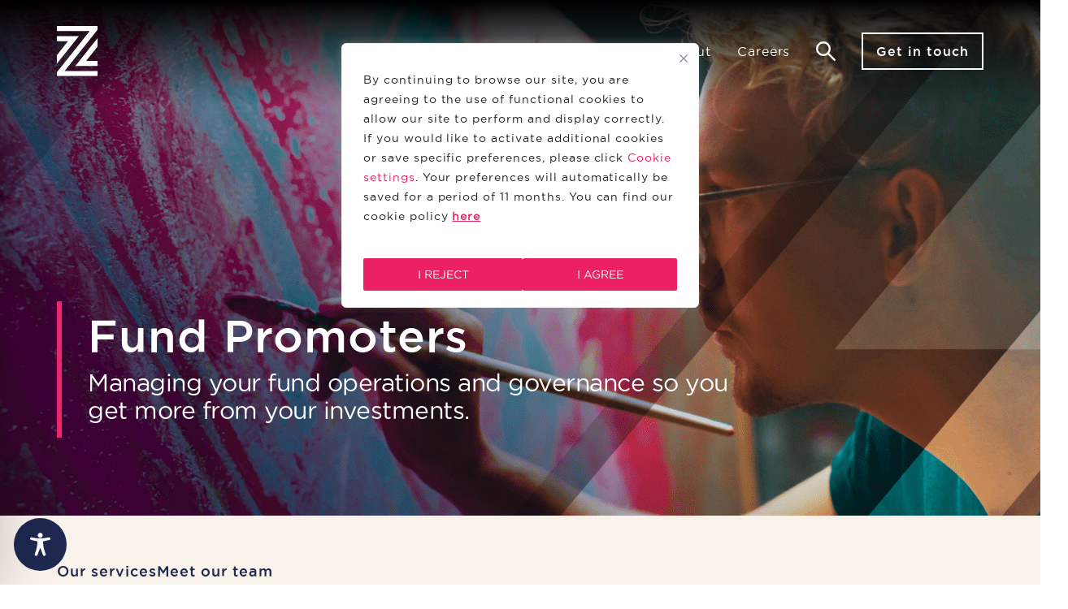

--- FILE ---
content_type: text/css
request_url: https://www.zedra.com/wp-content/litespeed/css/1bbdc23fb7c1b515879bad784b4db889.css?ver=4f4e8
body_size: 82395
content:
.wp-block-accordion{box-sizing:border-box}.wp-block-accordion-item.is-open>.wp-block-accordion-heading .wp-block-accordion-heading__toggle-icon{transform:rotate(45deg)}@media (prefers-reduced-motion:no-preference){.wp-block-accordion-item{transition:grid-template-rows .3s ease-out}.wp-block-accordion-item>.wp-block-accordion-heading .wp-block-accordion-heading__toggle-icon{transition:transform .2s ease-in-out}}.wp-block-accordion-heading{margin:0}.wp-block-accordion-heading__toggle{align-items:center;background-color:inherit!important;border:none;color:inherit!important;cursor:pointer;display:flex;font-family:inherit;font-size:inherit;font-style:inherit;font-weight:inherit;letter-spacing:inherit;line-height:inherit;overflow:hidden;padding:var(--wp--preset--spacing--20,1em) 0;text-align:inherit;text-decoration:inherit;text-transform:inherit;width:100%;word-spacing:inherit}.wp-block-accordion-heading__toggle:not(:focus-visible){outline:none}.wp-block-accordion-heading__toggle:focus,.wp-block-accordion-heading__toggle:hover{background-color:inherit!important;border:none;box-shadow:none;color:inherit;padding:var(--wp--preset--spacing--20,1em) 0;text-decoration:none}.wp-block-accordion-heading__toggle:focus-visible{outline:auto;outline-offset:0}.wp-block-accordion-heading__toggle:hover .wp-block-accordion-heading__toggle-title{text-decoration:underline}.wp-block-accordion-heading__toggle-title{flex:1}.wp-block-accordion-heading__toggle-icon{align-items:center;display:flex;height:1.2em;justify-content:center;width:1.2em}.wp-block-accordion-panel[aria-hidden=true],.wp-block-accordion-panel[inert]{display:none;margin-block-start:0}.wp-block-archives{box-sizing:border-box}.wp-block-archives-dropdown label{display:block}.wp-block-avatar{line-height:0}.wp-block-avatar,.wp-block-avatar img{box-sizing:border-box}.wp-block-avatar.aligncenter{text-align:center}.wp-block-audio{box-sizing:border-box}.wp-block-audio :where(figcaption){margin-bottom:1em;margin-top:.5em}.wp-block-audio audio{min-width:300px;width:100%}.wp-block-breadcrumbs{box-sizing:border-box}.wp-block-breadcrumbs ol{flex-wrap:wrap;list-style:none}.wp-block-breadcrumbs li,.wp-block-breadcrumbs ol{align-items:center;display:flex;margin:0;padding:0}.wp-block-breadcrumbs li:not(:last-child):after{content:var(--separator,"/");margin:0 .5em;opacity:.7}.wp-block-breadcrumbs span{color:inherit}.wp-block-button__link{align-content:center;box-sizing:border-box;cursor:pointer;display:inline-block;height:100%;text-align:center;word-break:break-word}.wp-block-button__link.aligncenter{text-align:center}.wp-block-button__link.alignright{text-align:right}:where(.wp-block-button__link){border-radius:9999px;box-shadow:none;padding:calc(.667em + 2px) calc(1.333em + 2px);text-decoration:none}.wp-block-button[style*=text-decoration] .wp-block-button__link{text-decoration:inherit}.wp-block-buttons>.wp-block-button.has-custom-width{max-width:none}.wp-block-buttons>.wp-block-button.has-custom-width .wp-block-button__link{width:100%}.wp-block-buttons>.wp-block-button.has-custom-font-size .wp-block-button__link{font-size:inherit}.wp-block-buttons>.wp-block-button.wp-block-button__width-25{width:calc(25% - var(--wp--style--block-gap, .5em)*.75)}.wp-block-buttons>.wp-block-button.wp-block-button__width-50{width:calc(50% - var(--wp--style--block-gap, .5em)*.5)}.wp-block-buttons>.wp-block-button.wp-block-button__width-75{width:calc(75% - var(--wp--style--block-gap, .5em)*.25)}.wp-block-buttons>.wp-block-button.wp-block-button__width-100{flex-basis:100%;width:100%}.wp-block-buttons.is-vertical>.wp-block-button.wp-block-button__width-25{width:25%}.wp-block-buttons.is-vertical>.wp-block-button.wp-block-button__width-50{width:50%}.wp-block-buttons.is-vertical>.wp-block-button.wp-block-button__width-75{width:75%}.wp-block-button.is-style-squared,.wp-block-button__link.wp-block-button.is-style-squared{border-radius:0}.wp-block-button.no-border-radius,.wp-block-button__link.no-border-radius{border-radius:0!important}:root :where(.wp-block-button .wp-block-button__link.is-style-outline),:root :where(.wp-block-button.is-style-outline>.wp-block-button__link){border:2px solid;padding:.667em 1.333em}:root :where(.wp-block-button .wp-block-button__link.is-style-outline:not(.has-text-color)),:root :where(.wp-block-button.is-style-outline>.wp-block-button__link:not(.has-text-color)){color:currentColor}:root :where(.wp-block-button .wp-block-button__link.is-style-outline:not(.has-background)),:root :where(.wp-block-button.is-style-outline>.wp-block-button__link:not(.has-background)){background-color:initial;background-image:none}.wp-block-buttons{box-sizing:border-box}.wp-block-buttons.is-vertical{flex-direction:column}.wp-block-buttons.is-vertical>.wp-block-button:last-child{margin-bottom:0}.wp-block-buttons>.wp-block-button{display:inline-block;margin:0}.wp-block-buttons.is-content-justification-left{justify-content:flex-start}.wp-block-buttons.is-content-justification-left.is-vertical{align-items:flex-start}.wp-block-buttons.is-content-justification-center{justify-content:center}.wp-block-buttons.is-content-justification-center.is-vertical{align-items:center}.wp-block-buttons.is-content-justification-right{justify-content:flex-end}.wp-block-buttons.is-content-justification-right.is-vertical{align-items:flex-end}.wp-block-buttons.is-content-justification-space-between{justify-content:space-between}.wp-block-buttons.aligncenter{text-align:center}.wp-block-buttons:not(.is-content-justification-space-between,.is-content-justification-right,.is-content-justification-left,.is-content-justification-center) .wp-block-button.aligncenter{margin-left:auto;margin-right:auto;width:100%}.wp-block-buttons[style*=text-decoration] .wp-block-button,.wp-block-buttons[style*=text-decoration] .wp-block-button__link{text-decoration:inherit}.wp-block-buttons.has-custom-font-size .wp-block-button__link{font-size:inherit}.wp-block-buttons .wp-block-button__link{width:100%}.wp-block-button.aligncenter,.wp-block-calendar{text-align:center}.wp-block-calendar td,.wp-block-calendar th{border:1px solid;padding:.25em}.wp-block-calendar th{font-weight:400}.wp-block-calendar caption{background-color:inherit}.wp-block-calendar table{border-collapse:collapse;width:100%}.wp-block-calendar table.has-background th{background-color:inherit}.wp-block-calendar table.has-text-color th{color:inherit}.wp-block-calendar :where(table:not(.has-text-color)){color:#40464d}.wp-block-calendar :where(table:not(.has-text-color)) td,.wp-block-calendar :where(table:not(.has-text-color)) th{border-color:#ddd}:where(.wp-block-calendar table:not(.has-background) th){background:#ddd}.wp-block-categories{box-sizing:border-box}.wp-block-categories.alignleft{margin-right:2em}.wp-block-categories.alignright{margin-left:2em}.wp-block-categories.wp-block-categories-dropdown.aligncenter{text-align:center}.wp-block-categories .wp-block-categories__label{display:block;width:100%}.wp-block-code{box-sizing:border-box}.wp-block-code code{
  /*!rtl:begin:ignore*/direction:ltr;display:block;font-family:inherit;overflow-wrap:break-word;text-align:initial;white-space:pre-wrap
  /*!rtl:end:ignore*/}.wp-block-columns{box-sizing:border-box;display:flex;flex-wrap:wrap!important}@media (min-width:782px){.wp-block-columns{flex-wrap:nowrap!important}}.wp-block-columns{align-items:normal!important}.wp-block-columns.are-vertically-aligned-top{align-items:flex-start}.wp-block-columns.are-vertically-aligned-center{align-items:center}.wp-block-columns.are-vertically-aligned-bottom{align-items:flex-end}@media (max-width:781px){.wp-block-columns:not(.is-not-stacked-on-mobile)>.wp-block-column{flex-basis:100%!important}}@media (min-width:782px){.wp-block-columns:not(.is-not-stacked-on-mobile)>.wp-block-column{flex-basis:0;flex-grow:1}.wp-block-columns:not(.is-not-stacked-on-mobile)>.wp-block-column[style*=flex-basis]{flex-grow:0}}.wp-block-columns.is-not-stacked-on-mobile{flex-wrap:nowrap!important}.wp-block-columns.is-not-stacked-on-mobile>.wp-block-column{flex-basis:0;flex-grow:1}.wp-block-columns.is-not-stacked-on-mobile>.wp-block-column[style*=flex-basis]{flex-grow:0}:where(.wp-block-columns){margin-bottom:1.75em}:where(.wp-block-columns.has-background){padding:1.25em 2.375em}.wp-block-column{flex-grow:1;min-width:0;overflow-wrap:break-word;word-break:break-word}.wp-block-column.is-vertically-aligned-top{align-self:flex-start}.wp-block-column.is-vertically-aligned-center{align-self:center}.wp-block-column.is-vertically-aligned-bottom{align-self:flex-end}.wp-block-column.is-vertically-aligned-stretch{align-self:stretch}.wp-block-column.is-vertically-aligned-bottom,.wp-block-column.is-vertically-aligned-center,.wp-block-column.is-vertically-aligned-top{width:100%}.wp-block-post-comments{box-sizing:border-box}.wp-block-post-comments .alignleft{float:left}.wp-block-post-comments .alignright{float:right}.wp-block-post-comments .navigation:after{clear:both;content:"";display:table}.wp-block-post-comments .commentlist{clear:both;list-style:none;margin:0;padding:0}.wp-block-post-comments .commentlist .comment{min-height:2.25em;padding-left:3.25em}.wp-block-post-comments .commentlist .comment p{font-size:1em;line-height:1.8;margin:1em 0}.wp-block-post-comments .commentlist .children{list-style:none;margin:0;padding:0}.wp-block-post-comments .comment-author{line-height:1.5}.wp-block-post-comments .comment-author .avatar{border-radius:1.5em;display:block;float:left;height:2.5em;margin-right:.75em;margin-top:.5em;width:2.5em}.wp-block-post-comments .comment-author cite{font-style:normal}.wp-block-post-comments .comment-meta{font-size:.875em;line-height:1.5}.wp-block-post-comments .comment-meta b{font-weight:400}.wp-block-post-comments .comment-meta .comment-awaiting-moderation{display:block;margin-bottom:1em;margin-top:1em}.wp-block-post-comments .comment-body .commentmetadata{font-size:.875em}.wp-block-post-comments .comment-form-author label,.wp-block-post-comments .comment-form-comment label,.wp-block-post-comments .comment-form-email label,.wp-block-post-comments .comment-form-url label{display:block;margin-bottom:.25em}.wp-block-post-comments .comment-form input:not([type=submit]):not([type=checkbox]),.wp-block-post-comments .comment-form textarea{box-sizing:border-box;display:block;width:100%}.wp-block-post-comments .comment-form-cookies-consent{display:flex;gap:.25em}.wp-block-post-comments .comment-form-cookies-consent #wp-comment-cookies-consent{margin-top:.35em}.wp-block-post-comments .comment-reply-title{margin-bottom:0}.wp-block-post-comments .comment-reply-title :where(small){font-size:var(--wp--preset--font-size--medium,smaller);margin-left:.5em}.wp-block-post-comments .reply{font-size:.875em;margin-bottom:1.4em}.wp-block-post-comments input:not([type=submit]),.wp-block-post-comments textarea{border:1px solid #949494;font-family:inherit;font-size:1em}.wp-block-post-comments input:not([type=submit]):not([type=checkbox]),.wp-block-post-comments textarea{padding:calc(.667em + 2px)}:where(.wp-block-post-comments input[type=submit]){border:none}.wp-block-comments{box-sizing:border-box}.wp-block-comments-pagination>.wp-block-comments-pagination-next,.wp-block-comments-pagination>.wp-block-comments-pagination-numbers,.wp-block-comments-pagination>.wp-block-comments-pagination-previous{font-size:inherit}.wp-block-comments-pagination .wp-block-comments-pagination-previous-arrow{display:inline-block;margin-right:1ch}.wp-block-comments-pagination .wp-block-comments-pagination-previous-arrow:not(.is-arrow-chevron){transform:scaleX(1)}.wp-block-comments-pagination .wp-block-comments-pagination-next-arrow{display:inline-block;margin-left:1ch}.wp-block-comments-pagination .wp-block-comments-pagination-next-arrow:not(.is-arrow-chevron){transform:scaleX(1)}.wp-block-comments-pagination.aligncenter{justify-content:center}.wp-block-comment-template{box-sizing:border-box;list-style:none;margin-bottom:0;max-width:100%;padding:0}.wp-block-comment-template li{clear:both}.wp-block-comment-template ol{list-style:none;margin-bottom:0;max-width:100%;padding-left:2rem}.wp-block-comment-template.alignleft{float:left}.wp-block-comment-template.aligncenter{margin-left:auto;margin-right:auto;width:fit-content}.wp-block-comment-template.alignright{float:right}.wp-block-comment-date{box-sizing:border-box}.comment-awaiting-moderation{display:block;font-size:.875em;line-height:1.5}.wp-block-comment-author-name,.wp-block-comment-content,.wp-block-comment-edit-link,.wp-block-comment-reply-link{box-sizing:border-box}.wp-block-cover,.wp-block-cover-image{align-items:center;background-position:50%;box-sizing:border-box;display:flex;justify-content:center;min-height:430px;overflow:hidden;overflow:clip;padding:1em;position:relative}.wp-block-cover .has-background-dim:not([class*=-background-color]),.wp-block-cover-image .has-background-dim:not([class*=-background-color]),.wp-block-cover-image.has-background-dim:not([class*=-background-color]),.wp-block-cover.has-background-dim:not([class*=-background-color]){background-color:#000}.wp-block-cover .has-background-dim.has-background-gradient,.wp-block-cover-image .has-background-dim.has-background-gradient{background-color:initial}.wp-block-cover-image.has-background-dim:before,.wp-block-cover.has-background-dim:before{background-color:inherit;content:""}.wp-block-cover .wp-block-cover__background,.wp-block-cover .wp-block-cover__gradient-background,.wp-block-cover-image .wp-block-cover__background,.wp-block-cover-image .wp-block-cover__gradient-background,.wp-block-cover-image.has-background-dim:not(.has-background-gradient):before,.wp-block-cover.has-background-dim:not(.has-background-gradient):before{bottom:0;left:0;opacity:.5;position:absolute;right:0;top:0}.wp-block-cover-image.has-background-dim.has-background-dim-10 .wp-block-cover__background,.wp-block-cover-image.has-background-dim.has-background-dim-10 .wp-block-cover__gradient-background,.wp-block-cover-image.has-background-dim.has-background-dim-10:not(.has-background-gradient):before,.wp-block-cover.has-background-dim.has-background-dim-10 .wp-block-cover__background,.wp-block-cover.has-background-dim.has-background-dim-10 .wp-block-cover__gradient-background,.wp-block-cover.has-background-dim.has-background-dim-10:not(.has-background-gradient):before{opacity:.1}.wp-block-cover-image.has-background-dim.has-background-dim-20 .wp-block-cover__background,.wp-block-cover-image.has-background-dim.has-background-dim-20 .wp-block-cover__gradient-background,.wp-block-cover-image.has-background-dim.has-background-dim-20:not(.has-background-gradient):before,.wp-block-cover.has-background-dim.has-background-dim-20 .wp-block-cover__background,.wp-block-cover.has-background-dim.has-background-dim-20 .wp-block-cover__gradient-background,.wp-block-cover.has-background-dim.has-background-dim-20:not(.has-background-gradient):before{opacity:.2}.wp-block-cover-image.has-background-dim.has-background-dim-30 .wp-block-cover__background,.wp-block-cover-image.has-background-dim.has-background-dim-30 .wp-block-cover__gradient-background,.wp-block-cover-image.has-background-dim.has-background-dim-30:not(.has-background-gradient):before,.wp-block-cover.has-background-dim.has-background-dim-30 .wp-block-cover__background,.wp-block-cover.has-background-dim.has-background-dim-30 .wp-block-cover__gradient-background,.wp-block-cover.has-background-dim.has-background-dim-30:not(.has-background-gradient):before{opacity:.3}.wp-block-cover-image.has-background-dim.has-background-dim-40 .wp-block-cover__background,.wp-block-cover-image.has-background-dim.has-background-dim-40 .wp-block-cover__gradient-background,.wp-block-cover-image.has-background-dim.has-background-dim-40:not(.has-background-gradient):before,.wp-block-cover.has-background-dim.has-background-dim-40 .wp-block-cover__background,.wp-block-cover.has-background-dim.has-background-dim-40 .wp-block-cover__gradient-background,.wp-block-cover.has-background-dim.has-background-dim-40:not(.has-background-gradient):before{opacity:.4}.wp-block-cover-image.has-background-dim.has-background-dim-50 .wp-block-cover__background,.wp-block-cover-image.has-background-dim.has-background-dim-50 .wp-block-cover__gradient-background,.wp-block-cover-image.has-background-dim.has-background-dim-50:not(.has-background-gradient):before,.wp-block-cover.has-background-dim.has-background-dim-50 .wp-block-cover__background,.wp-block-cover.has-background-dim.has-background-dim-50 .wp-block-cover__gradient-background,.wp-block-cover.has-background-dim.has-background-dim-50:not(.has-background-gradient):before{opacity:.5}.wp-block-cover-image.has-background-dim.has-background-dim-60 .wp-block-cover__background,.wp-block-cover-image.has-background-dim.has-background-dim-60 .wp-block-cover__gradient-background,.wp-block-cover-image.has-background-dim.has-background-dim-60:not(.has-background-gradient):before,.wp-block-cover.has-background-dim.has-background-dim-60 .wp-block-cover__background,.wp-block-cover.has-background-dim.has-background-dim-60 .wp-block-cover__gradient-background,.wp-block-cover.has-background-dim.has-background-dim-60:not(.has-background-gradient):before{opacity:.6}.wp-block-cover-image.has-background-dim.has-background-dim-70 .wp-block-cover__background,.wp-block-cover-image.has-background-dim.has-background-dim-70 .wp-block-cover__gradient-background,.wp-block-cover-image.has-background-dim.has-background-dim-70:not(.has-background-gradient):before,.wp-block-cover.has-background-dim.has-background-dim-70 .wp-block-cover__background,.wp-block-cover.has-background-dim.has-background-dim-70 .wp-block-cover__gradient-background,.wp-block-cover.has-background-dim.has-background-dim-70:not(.has-background-gradient):before{opacity:.7}.wp-block-cover-image.has-background-dim.has-background-dim-80 .wp-block-cover__background,.wp-block-cover-image.has-background-dim.has-background-dim-80 .wp-block-cover__gradient-background,.wp-block-cover-image.has-background-dim.has-background-dim-80:not(.has-background-gradient):before,.wp-block-cover.has-background-dim.has-background-dim-80 .wp-block-cover__background,.wp-block-cover.has-background-dim.has-background-dim-80 .wp-block-cover__gradient-background,.wp-block-cover.has-background-dim.has-background-dim-80:not(.has-background-gradient):before{opacity:.8}.wp-block-cover-image.has-background-dim.has-background-dim-90 .wp-block-cover__background,.wp-block-cover-image.has-background-dim.has-background-dim-90 .wp-block-cover__gradient-background,.wp-block-cover-image.has-background-dim.has-background-dim-90:not(.has-background-gradient):before,.wp-block-cover.has-background-dim.has-background-dim-90 .wp-block-cover__background,.wp-block-cover.has-background-dim.has-background-dim-90 .wp-block-cover__gradient-background,.wp-block-cover.has-background-dim.has-background-dim-90:not(.has-background-gradient):before{opacity:.9}.wp-block-cover-image.has-background-dim.has-background-dim-100 .wp-block-cover__background,.wp-block-cover-image.has-background-dim.has-background-dim-100 .wp-block-cover__gradient-background,.wp-block-cover-image.has-background-dim.has-background-dim-100:not(.has-background-gradient):before,.wp-block-cover.has-background-dim.has-background-dim-100 .wp-block-cover__background,.wp-block-cover.has-background-dim.has-background-dim-100 .wp-block-cover__gradient-background,.wp-block-cover.has-background-dim.has-background-dim-100:not(.has-background-gradient):before{opacity:1}.wp-block-cover .wp-block-cover__background.has-background-dim.has-background-dim-0,.wp-block-cover .wp-block-cover__gradient-background.has-background-dim.has-background-dim-0,.wp-block-cover-image .wp-block-cover__background.has-background-dim.has-background-dim-0,.wp-block-cover-image .wp-block-cover__gradient-background.has-background-dim.has-background-dim-0{opacity:0}.wp-block-cover .wp-block-cover__background.has-background-dim.has-background-dim-10,.wp-block-cover .wp-block-cover__gradient-background.has-background-dim.has-background-dim-10,.wp-block-cover-image .wp-block-cover__background.has-background-dim.has-background-dim-10,.wp-block-cover-image .wp-block-cover__gradient-background.has-background-dim.has-background-dim-10{opacity:.1}.wp-block-cover .wp-block-cover__background.has-background-dim.has-background-dim-20,.wp-block-cover .wp-block-cover__gradient-background.has-background-dim.has-background-dim-20,.wp-block-cover-image .wp-block-cover__background.has-background-dim.has-background-dim-20,.wp-block-cover-image .wp-block-cover__gradient-background.has-background-dim.has-background-dim-20{opacity:.2}.wp-block-cover .wp-block-cover__background.has-background-dim.has-background-dim-30,.wp-block-cover .wp-block-cover__gradient-background.has-background-dim.has-background-dim-30,.wp-block-cover-image .wp-block-cover__background.has-background-dim.has-background-dim-30,.wp-block-cover-image .wp-block-cover__gradient-background.has-background-dim.has-background-dim-30{opacity:.3}.wp-block-cover .wp-block-cover__background.has-background-dim.has-background-dim-40,.wp-block-cover .wp-block-cover__gradient-background.has-background-dim.has-background-dim-40,.wp-block-cover-image .wp-block-cover__background.has-background-dim.has-background-dim-40,.wp-block-cover-image .wp-block-cover__gradient-background.has-background-dim.has-background-dim-40{opacity:.4}.wp-block-cover .wp-block-cover__background.has-background-dim.has-background-dim-50,.wp-block-cover .wp-block-cover__gradient-background.has-background-dim.has-background-dim-50,.wp-block-cover-image .wp-block-cover__background.has-background-dim.has-background-dim-50,.wp-block-cover-image .wp-block-cover__gradient-background.has-background-dim.has-background-dim-50{opacity:.5}.wp-block-cover .wp-block-cover__background.has-background-dim.has-background-dim-60,.wp-block-cover .wp-block-cover__gradient-background.has-background-dim.has-background-dim-60,.wp-block-cover-image .wp-block-cover__background.has-background-dim.has-background-dim-60,.wp-block-cover-image .wp-block-cover__gradient-background.has-background-dim.has-background-dim-60{opacity:.6}.wp-block-cover .wp-block-cover__background.has-background-dim.has-background-dim-70,.wp-block-cover .wp-block-cover__gradient-background.has-background-dim.has-background-dim-70,.wp-block-cover-image .wp-block-cover__background.has-background-dim.has-background-dim-70,.wp-block-cover-image .wp-block-cover__gradient-background.has-background-dim.has-background-dim-70{opacity:.7}.wp-block-cover .wp-block-cover__background.has-background-dim.has-background-dim-80,.wp-block-cover .wp-block-cover__gradient-background.has-background-dim.has-background-dim-80,.wp-block-cover-image .wp-block-cover__background.has-background-dim.has-background-dim-80,.wp-block-cover-image .wp-block-cover__gradient-background.has-background-dim.has-background-dim-80{opacity:.8}.wp-block-cover .wp-block-cover__background.has-background-dim.has-background-dim-90,.wp-block-cover .wp-block-cover__gradient-background.has-background-dim.has-background-dim-90,.wp-block-cover-image .wp-block-cover__background.has-background-dim.has-background-dim-90,.wp-block-cover-image .wp-block-cover__gradient-background.has-background-dim.has-background-dim-90{opacity:.9}.wp-block-cover .wp-block-cover__background.has-background-dim.has-background-dim-100,.wp-block-cover .wp-block-cover__gradient-background.has-background-dim.has-background-dim-100,.wp-block-cover-image .wp-block-cover__background.has-background-dim.has-background-dim-100,.wp-block-cover-image .wp-block-cover__gradient-background.has-background-dim.has-background-dim-100{opacity:1}.wp-block-cover-image.alignleft,.wp-block-cover-image.alignright,.wp-block-cover.alignleft,.wp-block-cover.alignright{max-width:420px;width:100%}.wp-block-cover-image.aligncenter,.wp-block-cover-image.alignleft,.wp-block-cover-image.alignright,.wp-block-cover.aligncenter,.wp-block-cover.alignleft,.wp-block-cover.alignright{display:flex}.wp-block-cover .wp-block-cover__inner-container,.wp-block-cover-image .wp-block-cover__inner-container{color:inherit;position:relative;width:100%}.wp-block-cover-image.is-position-top-left,.wp-block-cover.is-position-top-left{align-items:flex-start;justify-content:flex-start}.wp-block-cover-image.is-position-top-center,.wp-block-cover.is-position-top-center{align-items:flex-start;justify-content:center}.wp-block-cover-image.is-position-top-right,.wp-block-cover.is-position-top-right{align-items:flex-start;justify-content:flex-end}.wp-block-cover-image.is-position-center-left,.wp-block-cover.is-position-center-left{align-items:center;justify-content:flex-start}.wp-block-cover-image.is-position-center-center,.wp-block-cover.is-position-center-center{align-items:center;justify-content:center}.wp-block-cover-image.is-position-center-right,.wp-block-cover.is-position-center-right{align-items:center;justify-content:flex-end}.wp-block-cover-image.is-position-bottom-left,.wp-block-cover.is-position-bottom-left{align-items:flex-end;justify-content:flex-start}.wp-block-cover-image.is-position-bottom-center,.wp-block-cover.is-position-bottom-center{align-items:flex-end;justify-content:center}.wp-block-cover-image.is-position-bottom-right,.wp-block-cover.is-position-bottom-right{align-items:flex-end;justify-content:flex-end}.wp-block-cover-image.has-custom-content-position.has-custom-content-position .wp-block-cover__inner-container,.wp-block-cover.has-custom-content-position.has-custom-content-position .wp-block-cover__inner-container{margin:0}.wp-block-cover-image.has-custom-content-position.has-custom-content-position.is-position-bottom-left .wp-block-cover__inner-container,.wp-block-cover-image.has-custom-content-position.has-custom-content-position.is-position-bottom-right .wp-block-cover__inner-container,.wp-block-cover-image.has-custom-content-position.has-custom-content-position.is-position-center-left .wp-block-cover__inner-container,.wp-block-cover-image.has-custom-content-position.has-custom-content-position.is-position-center-right .wp-block-cover__inner-container,.wp-block-cover-image.has-custom-content-position.has-custom-content-position.is-position-top-left .wp-block-cover__inner-container,.wp-block-cover-image.has-custom-content-position.has-custom-content-position.is-position-top-right .wp-block-cover__inner-container,.wp-block-cover.has-custom-content-position.has-custom-content-position.is-position-bottom-left .wp-block-cover__inner-container,.wp-block-cover.has-custom-content-position.has-custom-content-position.is-position-bottom-right .wp-block-cover__inner-container,.wp-block-cover.has-custom-content-position.has-custom-content-position.is-position-center-left .wp-block-cover__inner-container,.wp-block-cover.has-custom-content-position.has-custom-content-position.is-position-center-right .wp-block-cover__inner-container,.wp-block-cover.has-custom-content-position.has-custom-content-position.is-position-top-left .wp-block-cover__inner-container,.wp-block-cover.has-custom-content-position.has-custom-content-position.is-position-top-right .wp-block-cover__inner-container{margin:0;width:auto}.wp-block-cover .wp-block-cover__image-background,.wp-block-cover video.wp-block-cover__video-background,.wp-block-cover-image .wp-block-cover__image-background,.wp-block-cover-image video.wp-block-cover__video-background{border:none;bottom:0;box-shadow:none;height:100%;left:0;margin:0;max-height:none;max-width:none;object-fit:cover;outline:none;padding:0;position:absolute;right:0;top:0;width:100%}.wp-block-cover-image.has-parallax,.wp-block-cover.has-parallax,.wp-block-cover__image-background.has-parallax,video.wp-block-cover__video-background.has-parallax{background-attachment:fixed;background-repeat:no-repeat;background-size:cover}@supports (-webkit-touch-callout:inherit){.wp-block-cover-image.has-parallax,.wp-block-cover.has-parallax,.wp-block-cover__image-background.has-parallax,video.wp-block-cover__video-background.has-parallax{background-attachment:scroll}}@media (prefers-reduced-motion:reduce){.wp-block-cover-image.has-parallax,.wp-block-cover.has-parallax,.wp-block-cover__image-background.has-parallax,video.wp-block-cover__video-background.has-parallax{background-attachment:scroll}}.wp-block-cover-image.is-repeated,.wp-block-cover.is-repeated,.wp-block-cover__image-background.is-repeated,video.wp-block-cover__video-background.is-repeated{background-repeat:repeat;background-size:auto}.wp-block-cover-image-text,.wp-block-cover-image-text a,.wp-block-cover-image-text a:active,.wp-block-cover-image-text a:focus,.wp-block-cover-image-text a:hover,.wp-block-cover-text,.wp-block-cover-text a,.wp-block-cover-text a:active,.wp-block-cover-text a:focus,.wp-block-cover-text a:hover,section.wp-block-cover-image h2,section.wp-block-cover-image h2 a,section.wp-block-cover-image h2 a:active,section.wp-block-cover-image h2 a:focus,section.wp-block-cover-image h2 a:hover{color:#fff}.wp-block-cover-image .wp-block-cover.has-left-content{justify-content:flex-start}.wp-block-cover-image .wp-block-cover.has-right-content{justify-content:flex-end}.wp-block-cover-image.has-left-content .wp-block-cover-image-text,.wp-block-cover.has-left-content .wp-block-cover-text,section.wp-block-cover-image.has-left-content>h2{margin-left:0;text-align:left}.wp-block-cover-image.has-right-content .wp-block-cover-image-text,.wp-block-cover.has-right-content .wp-block-cover-text,section.wp-block-cover-image.has-right-content>h2{margin-right:0;text-align:right}.wp-block-cover .wp-block-cover-text,.wp-block-cover-image .wp-block-cover-image-text,section.wp-block-cover-image>h2{font-size:2em;line-height:1.25;margin-bottom:0;max-width:840px;padding:.44em;text-align:center;z-index:1}:where(.wp-block-cover-image:not(.has-text-color)),:where(.wp-block-cover:not(.has-text-color)){color:#fff}:where(.wp-block-cover-image.is-light:not(.has-text-color)),:where(.wp-block-cover.is-light:not(.has-text-color)){color:#000}:root :where(.wp-block-cover h1:not(.has-text-color)),:root :where(.wp-block-cover h2:not(.has-text-color)),:root :where(.wp-block-cover h3:not(.has-text-color)),:root :where(.wp-block-cover h4:not(.has-text-color)),:root :where(.wp-block-cover h5:not(.has-text-color)),:root :where(.wp-block-cover h6:not(.has-text-color)),:root :where(.wp-block-cover p:not(.has-text-color)){color:inherit}body:not(.editor-styles-wrapper) .wp-block-cover:not(.wp-block-cover:has(.wp-block-cover__background+.wp-block-cover__inner-container)) .wp-block-cover__image-background,body:not(.editor-styles-wrapper) .wp-block-cover:not(.wp-block-cover:has(.wp-block-cover__background+.wp-block-cover__inner-container)) .wp-block-cover__video-background{z-index:0}body:not(.editor-styles-wrapper) .wp-block-cover:not(.wp-block-cover:has(.wp-block-cover__background+.wp-block-cover__inner-container)) .wp-block-cover__background,body:not(.editor-styles-wrapper) .wp-block-cover:not(.wp-block-cover:has(.wp-block-cover__background+.wp-block-cover__inner-container)) .wp-block-cover__gradient-background,body:not(.editor-styles-wrapper) .wp-block-cover:not(.wp-block-cover:has(.wp-block-cover__background+.wp-block-cover__inner-container)) .wp-block-cover__inner-container,body:not(.editor-styles-wrapper) .wp-block-cover:not(.wp-block-cover:has(.wp-block-cover__background+.wp-block-cover__inner-container)).has-background-dim:not(.has-background-gradient):before{z-index:1}.has-modal-open body:not(.editor-styles-wrapper) .wp-block-cover:not(.wp-block-cover:has(.wp-block-cover__background+.wp-block-cover__inner-container)) .wp-block-cover__inner-container{z-index:auto}.wp-block-details{box-sizing:border-box}.wp-block-details summary{cursor:pointer}.wp-block-embed.alignleft,.wp-block-embed.alignright,.wp-block[data-align=left]>[data-type="core/embed"],.wp-block[data-align=right]>[data-type="core/embed"]{max-width:360px;width:100%}.wp-block-embed.alignleft .wp-block-embed__wrapper,.wp-block-embed.alignright .wp-block-embed__wrapper,.wp-block[data-align=left]>[data-type="core/embed"] .wp-block-embed__wrapper,.wp-block[data-align=right]>[data-type="core/embed"] .wp-block-embed__wrapper{min-width:280px}.wp-block-cover .wp-block-embed{min-height:240px;min-width:320px}.wp-block-embed{overflow-wrap:break-word}.wp-block-embed :where(figcaption){margin-bottom:1em;margin-top:.5em}.wp-block-embed iframe{max-width:100%}.wp-block-embed__wrapper{position:relative}.wp-embed-responsive .wp-has-aspect-ratio .wp-block-embed__wrapper:before{content:"";display:block;padding-top:50%}.wp-embed-responsive .wp-has-aspect-ratio iframe{bottom:0;height:100%;left:0;position:absolute;right:0;top:0;width:100%}.wp-embed-responsive .wp-embed-aspect-21-9 .wp-block-embed__wrapper:before{padding-top:42.85%}.wp-embed-responsive .wp-embed-aspect-18-9 .wp-block-embed__wrapper:before{padding-top:50%}.wp-embed-responsive .wp-embed-aspect-16-9 .wp-block-embed__wrapper:before{padding-top:56.25%}.wp-embed-responsive .wp-embed-aspect-4-3 .wp-block-embed__wrapper:before{padding-top:75%}.wp-embed-responsive .wp-embed-aspect-1-1 .wp-block-embed__wrapper:before{padding-top:100%}.wp-embed-responsive .wp-embed-aspect-9-16 .wp-block-embed__wrapper:before{padding-top:177.77%}.wp-embed-responsive .wp-embed-aspect-1-2 .wp-block-embed__wrapper:before{padding-top:200%}.wp-block-file{box-sizing:border-box}.wp-block-file:not(.wp-element-button){font-size:.8em}.wp-block-file.aligncenter{text-align:center}.wp-block-file.alignright{text-align:right}.wp-block-file *+.wp-block-file__button{margin-left:.75em}:where(.wp-block-file){margin-bottom:1.5em}.wp-block-file__embed{margin-bottom:1em}:where(.wp-block-file__button){border-radius:2em;display:inline-block;padding:.5em 1em}:where(.wp-block-file__button):where(a):active,:where(.wp-block-file__button):where(a):focus,:where(.wp-block-file__button):where(a):hover,:where(.wp-block-file__button):where(a):visited{box-shadow:none;color:#fff;opacity:.85;text-decoration:none}.wp-block-form-input__label{display:flex;flex-direction:column;gap:.25em;margin-bottom:.5em;width:100%}.wp-block-form-input__label.is-label-inline{align-items:center;flex-direction:row;gap:.5em}.wp-block-form-input__label.is-label-inline .wp-block-form-input__label-content{margin-bottom:.5em}.wp-block-form-input__label:has(input[type=checkbox]){flex-direction:row;width:fit-content}.wp-block-form-input__label:has(input[type=checkbox]) .wp-block-form-input__label-content{margin:0}.wp-block-form-input__label:has(.wp-block-form-input__label-content+input[type=checkbox]){flex-direction:row-reverse}.wp-block-form-input__label-content{width:fit-content}:where(.wp-block-form-input__input){font-size:1em;margin-bottom:.5em;padding:0 .5em}:where(.wp-block-form-input__input)[type=date],:where(.wp-block-form-input__input)[type=datetime-local],:where(.wp-block-form-input__input)[type=datetime],:where(.wp-block-form-input__input)[type=email],:where(.wp-block-form-input__input)[type=month],:where(.wp-block-form-input__input)[type=number],:where(.wp-block-form-input__input)[type=password],:where(.wp-block-form-input__input)[type=search],:where(.wp-block-form-input__input)[type=tel],:where(.wp-block-form-input__input)[type=text],:where(.wp-block-form-input__input)[type=time],:where(.wp-block-form-input__input)[type=url],:where(.wp-block-form-input__input)[type=week]{border-style:solid;border-width:1px;line-height:2;min-height:2em}textarea.wp-block-form-input__input{min-height:10em}.blocks-gallery-grid:not(.has-nested-images),.wp-block-gallery:not(.has-nested-images){display:flex;flex-wrap:wrap;list-style-type:none;margin:0;padding:0}.blocks-gallery-grid:not(.has-nested-images) .blocks-gallery-image,.blocks-gallery-grid:not(.has-nested-images) .blocks-gallery-item,.wp-block-gallery:not(.has-nested-images) .blocks-gallery-image,.wp-block-gallery:not(.has-nested-images) .blocks-gallery-item{display:flex;flex-direction:column;flex-grow:1;justify-content:center;margin:0 1em 1em 0;position:relative;width:calc(50% - 1em)}.blocks-gallery-grid:not(.has-nested-images) .blocks-gallery-image:nth-of-type(2n),.blocks-gallery-grid:not(.has-nested-images) .blocks-gallery-item:nth-of-type(2n),.wp-block-gallery:not(.has-nested-images) .blocks-gallery-image:nth-of-type(2n),.wp-block-gallery:not(.has-nested-images) .blocks-gallery-item:nth-of-type(2n){margin-right:0}.blocks-gallery-grid:not(.has-nested-images) .blocks-gallery-image figure,.blocks-gallery-grid:not(.has-nested-images) .blocks-gallery-item figure,.wp-block-gallery:not(.has-nested-images) .blocks-gallery-image figure,.wp-block-gallery:not(.has-nested-images) .blocks-gallery-item figure{align-items:flex-end;display:flex;height:100%;justify-content:flex-start;margin:0}.blocks-gallery-grid:not(.has-nested-images) .blocks-gallery-image img,.blocks-gallery-grid:not(.has-nested-images) .blocks-gallery-item img,.wp-block-gallery:not(.has-nested-images) .blocks-gallery-image img,.wp-block-gallery:not(.has-nested-images) .blocks-gallery-item img{display:block;height:auto;max-width:100%;width:auto}.blocks-gallery-grid:not(.has-nested-images) .blocks-gallery-image figcaption,.blocks-gallery-grid:not(.has-nested-images) .blocks-gallery-item figcaption,.wp-block-gallery:not(.has-nested-images) .blocks-gallery-image figcaption,.wp-block-gallery:not(.has-nested-images) .blocks-gallery-item figcaption{background:linear-gradient(0deg,#000000b3,#0000004d 70%,#0000);bottom:0;box-sizing:border-box;color:#fff;font-size:.8em;margin:0;max-height:100%;overflow:auto;padding:3em .77em .7em;position:absolute;text-align:center;width:100%;z-index:2}.blocks-gallery-grid:not(.has-nested-images) .blocks-gallery-image figcaption img,.blocks-gallery-grid:not(.has-nested-images) .blocks-gallery-item figcaption img,.wp-block-gallery:not(.has-nested-images) .blocks-gallery-image figcaption img,.wp-block-gallery:not(.has-nested-images) .blocks-gallery-item figcaption img{display:inline}.blocks-gallery-grid:not(.has-nested-images) figcaption,.wp-block-gallery:not(.has-nested-images) figcaption{flex-grow:1}.blocks-gallery-grid:not(.has-nested-images).is-cropped .blocks-gallery-image a,.blocks-gallery-grid:not(.has-nested-images).is-cropped .blocks-gallery-image img,.blocks-gallery-grid:not(.has-nested-images).is-cropped .blocks-gallery-item a,.blocks-gallery-grid:not(.has-nested-images).is-cropped .blocks-gallery-item img,.wp-block-gallery:not(.has-nested-images).is-cropped .blocks-gallery-image a,.wp-block-gallery:not(.has-nested-images).is-cropped .blocks-gallery-image img,.wp-block-gallery:not(.has-nested-images).is-cropped .blocks-gallery-item a,.wp-block-gallery:not(.has-nested-images).is-cropped .blocks-gallery-item img{flex:1;height:100%;object-fit:cover;width:100%}.blocks-gallery-grid:not(.has-nested-images).columns-1 .blocks-gallery-image,.blocks-gallery-grid:not(.has-nested-images).columns-1 .blocks-gallery-item,.wp-block-gallery:not(.has-nested-images).columns-1 .blocks-gallery-image,.wp-block-gallery:not(.has-nested-images).columns-1 .blocks-gallery-item{margin-right:0;width:100%}@media (min-width:600px){.blocks-gallery-grid:not(.has-nested-images).columns-3 .blocks-gallery-image,.blocks-gallery-grid:not(.has-nested-images).columns-3 .blocks-gallery-item,.wp-block-gallery:not(.has-nested-images).columns-3 .blocks-gallery-image,.wp-block-gallery:not(.has-nested-images).columns-3 .blocks-gallery-item{margin-right:1em;width:calc(33.33333% - .66667em)}.blocks-gallery-grid:not(.has-nested-images).columns-4 .blocks-gallery-image,.blocks-gallery-grid:not(.has-nested-images).columns-4 .blocks-gallery-item,.wp-block-gallery:not(.has-nested-images).columns-4 .blocks-gallery-image,.wp-block-gallery:not(.has-nested-images).columns-4 .blocks-gallery-item{margin-right:1em;width:calc(25% - .75em)}.blocks-gallery-grid:not(.has-nested-images).columns-5 .blocks-gallery-image,.blocks-gallery-grid:not(.has-nested-images).columns-5 .blocks-gallery-item,.wp-block-gallery:not(.has-nested-images).columns-5 .blocks-gallery-image,.wp-block-gallery:not(.has-nested-images).columns-5 .blocks-gallery-item{margin-right:1em;width:calc(20% - .8em)}.blocks-gallery-grid:not(.has-nested-images).columns-6 .blocks-gallery-image,.blocks-gallery-grid:not(.has-nested-images).columns-6 .blocks-gallery-item,.wp-block-gallery:not(.has-nested-images).columns-6 .blocks-gallery-image,.wp-block-gallery:not(.has-nested-images).columns-6 .blocks-gallery-item{margin-right:1em;width:calc(16.66667% - .83333em)}.blocks-gallery-grid:not(.has-nested-images).columns-7 .blocks-gallery-image,.blocks-gallery-grid:not(.has-nested-images).columns-7 .blocks-gallery-item,.wp-block-gallery:not(.has-nested-images).columns-7 .blocks-gallery-image,.wp-block-gallery:not(.has-nested-images).columns-7 .blocks-gallery-item{margin-right:1em;width:calc(14.28571% - .85714em)}.blocks-gallery-grid:not(.has-nested-images).columns-8 .blocks-gallery-image,.blocks-gallery-grid:not(.has-nested-images).columns-8 .blocks-gallery-item,.wp-block-gallery:not(.has-nested-images).columns-8 .blocks-gallery-image,.wp-block-gallery:not(.has-nested-images).columns-8 .blocks-gallery-item{margin-right:1em;width:calc(12.5% - .875em)}.blocks-gallery-grid:not(.has-nested-images).columns-1 .blocks-gallery-image:nth-of-type(1n),.blocks-gallery-grid:not(.has-nested-images).columns-1 .blocks-gallery-item:nth-of-type(1n),.blocks-gallery-grid:not(.has-nested-images).columns-2 .blocks-gallery-image:nth-of-type(2n),.blocks-gallery-grid:not(.has-nested-images).columns-2 .blocks-gallery-item:nth-of-type(2n),.blocks-gallery-grid:not(.has-nested-images).columns-3 .blocks-gallery-image:nth-of-type(3n),.blocks-gallery-grid:not(.has-nested-images).columns-3 .blocks-gallery-item:nth-of-type(3n),.blocks-gallery-grid:not(.has-nested-images).columns-4 .blocks-gallery-image:nth-of-type(4n),.blocks-gallery-grid:not(.has-nested-images).columns-4 .blocks-gallery-item:nth-of-type(4n),.blocks-gallery-grid:not(.has-nested-images).columns-5 .blocks-gallery-image:nth-of-type(5n),.blocks-gallery-grid:not(.has-nested-images).columns-5 .blocks-gallery-item:nth-of-type(5n),.blocks-gallery-grid:not(.has-nested-images).columns-6 .blocks-gallery-image:nth-of-type(6n),.blocks-gallery-grid:not(.has-nested-images).columns-6 .blocks-gallery-item:nth-of-type(6n),.blocks-gallery-grid:not(.has-nested-images).columns-7 .blocks-gallery-image:nth-of-type(7n),.blocks-gallery-grid:not(.has-nested-images).columns-7 .blocks-gallery-item:nth-of-type(7n),.blocks-gallery-grid:not(.has-nested-images).columns-8 .blocks-gallery-image:nth-of-type(8n),.blocks-gallery-grid:not(.has-nested-images).columns-8 .blocks-gallery-item:nth-of-type(8n),.wp-block-gallery:not(.has-nested-images).columns-1 .blocks-gallery-image:nth-of-type(1n),.wp-block-gallery:not(.has-nested-images).columns-1 .blocks-gallery-item:nth-of-type(1n),.wp-block-gallery:not(.has-nested-images).columns-2 .blocks-gallery-image:nth-of-type(2n),.wp-block-gallery:not(.has-nested-images).columns-2 .blocks-gallery-item:nth-of-type(2n),.wp-block-gallery:not(.has-nested-images).columns-3 .blocks-gallery-image:nth-of-type(3n),.wp-block-gallery:not(.has-nested-images).columns-3 .blocks-gallery-item:nth-of-type(3n),.wp-block-gallery:not(.has-nested-images).columns-4 .blocks-gallery-image:nth-of-type(4n),.wp-block-gallery:not(.has-nested-images).columns-4 .blocks-gallery-item:nth-of-type(4n),.wp-block-gallery:not(.has-nested-images).columns-5 .blocks-gallery-image:nth-of-type(5n),.wp-block-gallery:not(.has-nested-images).columns-5 .blocks-gallery-item:nth-of-type(5n),.wp-block-gallery:not(.has-nested-images).columns-6 .blocks-gallery-image:nth-of-type(6n),.wp-block-gallery:not(.has-nested-images).columns-6 .blocks-gallery-item:nth-of-type(6n),.wp-block-gallery:not(.has-nested-images).columns-7 .blocks-gallery-image:nth-of-type(7n),.wp-block-gallery:not(.has-nested-images).columns-7 .blocks-gallery-item:nth-of-type(7n),.wp-block-gallery:not(.has-nested-images).columns-8 .blocks-gallery-image:nth-of-type(8n),.wp-block-gallery:not(.has-nested-images).columns-8 .blocks-gallery-item:nth-of-type(8n){margin-right:0}}.blocks-gallery-grid:not(.has-nested-images) .blocks-gallery-image:last-child,.blocks-gallery-grid:not(.has-nested-images) .blocks-gallery-item:last-child,.wp-block-gallery:not(.has-nested-images) .blocks-gallery-image:last-child,.wp-block-gallery:not(.has-nested-images) .blocks-gallery-item:last-child{margin-right:0}.blocks-gallery-grid:not(.has-nested-images).alignleft,.blocks-gallery-grid:not(.has-nested-images).alignright,.wp-block-gallery:not(.has-nested-images).alignleft,.wp-block-gallery:not(.has-nested-images).alignright{max-width:420px;width:100%}.blocks-gallery-grid:not(.has-nested-images).aligncenter .blocks-gallery-item figure,.wp-block-gallery:not(.has-nested-images).aligncenter .blocks-gallery-item figure{justify-content:center}.wp-block-gallery:not(.is-cropped) .blocks-gallery-item{align-self:flex-start}figure.wp-block-gallery.has-nested-images{align-items:normal}.wp-block-gallery.has-nested-images figure.wp-block-image:not(#individual-image){margin:0;width:calc(50% - var(--wp--style--unstable-gallery-gap, 16px)/2)}.wp-block-gallery.has-nested-images figure.wp-block-image{box-sizing:border-box;display:flex;flex-direction:column;flex-grow:1;justify-content:center;max-width:100%;position:relative}.wp-block-gallery.has-nested-images figure.wp-block-image>a,.wp-block-gallery.has-nested-images figure.wp-block-image>div{flex-direction:column;flex-grow:1;margin:0}.wp-block-gallery.has-nested-images figure.wp-block-image img{display:block;height:auto;max-width:100%!important;width:auto}.wp-block-gallery.has-nested-images figure.wp-block-image figcaption,.wp-block-gallery.has-nested-images figure.wp-block-image:has(figcaption):before{bottom:0;left:0;max-height:100%;position:absolute;right:0}.wp-block-gallery.has-nested-images figure.wp-block-image:has(figcaption):before{backdrop-filter:blur(3px);content:"";height:100%;-webkit-mask-image:linear-gradient(0deg,#000 20%,#0000);mask-image:linear-gradient(0deg,#000 20%,#0000);max-height:40%;pointer-events:none}.wp-block-gallery.has-nested-images figure.wp-block-image figcaption{box-sizing:border-box;color:#fff;font-size:13px;margin:0;overflow:auto;padding:1em;text-align:center;text-shadow:0 0 1.5px #000}.wp-block-gallery.has-nested-images figure.wp-block-image figcaption::-webkit-scrollbar{height:12px;width:12px}.wp-block-gallery.has-nested-images figure.wp-block-image figcaption::-webkit-scrollbar-track{background-color:initial}.wp-block-gallery.has-nested-images figure.wp-block-image figcaption::-webkit-scrollbar-thumb{background-clip:padding-box;background-color:initial;border:3px solid #0000;border-radius:8px}.wp-block-gallery.has-nested-images figure.wp-block-image figcaption:focus-within::-webkit-scrollbar-thumb,.wp-block-gallery.has-nested-images figure.wp-block-image figcaption:focus::-webkit-scrollbar-thumb,.wp-block-gallery.has-nested-images figure.wp-block-image figcaption:hover::-webkit-scrollbar-thumb{background-color:#fffc}.wp-block-gallery.has-nested-images figure.wp-block-image figcaption{scrollbar-color:#0000 #0000;scrollbar-gutter:stable both-edges;scrollbar-width:thin}.wp-block-gallery.has-nested-images figure.wp-block-image figcaption:focus,.wp-block-gallery.has-nested-images figure.wp-block-image figcaption:focus-within,.wp-block-gallery.has-nested-images figure.wp-block-image figcaption:hover{scrollbar-color:#fffc #0000}.wp-block-gallery.has-nested-images figure.wp-block-image figcaption{will-change:transform}@media (hover:none){.wp-block-gallery.has-nested-images figure.wp-block-image figcaption{scrollbar-color:#fffc #0000}}.wp-block-gallery.has-nested-images figure.wp-block-image figcaption{background:linear-gradient(0deg,#0006,#0000)}.wp-block-gallery.has-nested-images figure.wp-block-image figcaption img{display:inline}.wp-block-gallery.has-nested-images figure.wp-block-image figcaption a{color:inherit}.wp-block-gallery.has-nested-images figure.wp-block-image.has-custom-border img{box-sizing:border-box}.wp-block-gallery.has-nested-images figure.wp-block-image.has-custom-border>a,.wp-block-gallery.has-nested-images figure.wp-block-image.has-custom-border>div,.wp-block-gallery.has-nested-images figure.wp-block-image.is-style-rounded>a,.wp-block-gallery.has-nested-images figure.wp-block-image.is-style-rounded>div{flex:1 1 auto}.wp-block-gallery.has-nested-images figure.wp-block-image.has-custom-border figcaption,.wp-block-gallery.has-nested-images figure.wp-block-image.is-style-rounded figcaption{background:none;color:inherit;flex:initial;margin:0;padding:10px 10px 9px;position:relative;text-shadow:none}.wp-block-gallery.has-nested-images figure.wp-block-image.has-custom-border:before,.wp-block-gallery.has-nested-images figure.wp-block-image.is-style-rounded:before{content:none}.wp-block-gallery.has-nested-images figcaption{flex-basis:100%;flex-grow:1;text-align:center}.wp-block-gallery.has-nested-images:not(.is-cropped) figure.wp-block-image:not(#individual-image){margin-bottom:auto;margin-top:0}.wp-block-gallery.has-nested-images.is-cropped figure.wp-block-image:not(#individual-image){align-self:inherit}.wp-block-gallery.has-nested-images.is-cropped figure.wp-block-image:not(#individual-image)>a,.wp-block-gallery.has-nested-images.is-cropped figure.wp-block-image:not(#individual-image)>div:not(.components-drop-zone){display:flex}.wp-block-gallery.has-nested-images.is-cropped figure.wp-block-image:not(#individual-image) a,.wp-block-gallery.has-nested-images.is-cropped figure.wp-block-image:not(#individual-image) img{flex:1 0 0%;height:100%;object-fit:cover;width:100%}.wp-block-gallery.has-nested-images.columns-1 figure.wp-block-image:not(#individual-image){width:100%}@media (min-width:600px){.wp-block-gallery.has-nested-images.columns-3 figure.wp-block-image:not(#individual-image){width:calc(33.33333% - var(--wp--style--unstable-gallery-gap, 16px)*.66667)}.wp-block-gallery.has-nested-images.columns-4 figure.wp-block-image:not(#individual-image){width:calc(25% - var(--wp--style--unstable-gallery-gap, 16px)*.75)}.wp-block-gallery.has-nested-images.columns-5 figure.wp-block-image:not(#individual-image){width:calc(20% - var(--wp--style--unstable-gallery-gap, 16px)*.8)}.wp-block-gallery.has-nested-images.columns-6 figure.wp-block-image:not(#individual-image){width:calc(16.66667% - var(--wp--style--unstable-gallery-gap, 16px)*.83333)}.wp-block-gallery.has-nested-images.columns-7 figure.wp-block-image:not(#individual-image){width:calc(14.28571% - var(--wp--style--unstable-gallery-gap, 16px)*.85714)}.wp-block-gallery.has-nested-images.columns-8 figure.wp-block-image:not(#individual-image){width:calc(12.5% - var(--wp--style--unstable-gallery-gap, 16px)*.875)}.wp-block-gallery.has-nested-images.columns-default figure.wp-block-image:not(#individual-image){width:calc(33.33% - var(--wp--style--unstable-gallery-gap, 16px)*.66667)}.wp-block-gallery.has-nested-images.columns-default figure.wp-block-image:not(#individual-image):first-child:nth-last-child(2),.wp-block-gallery.has-nested-images.columns-default figure.wp-block-image:not(#individual-image):first-child:nth-last-child(2)~figure.wp-block-image:not(#individual-image){width:calc(50% - var(--wp--style--unstable-gallery-gap, 16px)*.5)}.wp-block-gallery.has-nested-images.columns-default figure.wp-block-image:not(#individual-image):first-child:last-child{width:100%}}.wp-block-gallery.has-nested-images.alignleft,.wp-block-gallery.has-nested-images.alignright{max-width:420px;width:100%}.wp-block-gallery.has-nested-images.aligncenter{justify-content:center}.wp-block-group{box-sizing:border-box}:where(.wp-block-group.wp-block-group-is-layout-constrained){position:relative}h1:where(.wp-block-heading).has-background,h2:where(.wp-block-heading).has-background,h3:where(.wp-block-heading).has-background,h4:where(.wp-block-heading).has-background,h5:where(.wp-block-heading).has-background,h6:where(.wp-block-heading).has-background{padding:1.25em 2.375em}h1.has-text-align-left[style*=writing-mode]:where([style*=vertical-lr]),h1.has-text-align-right[style*=writing-mode]:where([style*=vertical-rl]),h2.has-text-align-left[style*=writing-mode]:where([style*=vertical-lr]),h2.has-text-align-right[style*=writing-mode]:where([style*=vertical-rl]),h3.has-text-align-left[style*=writing-mode]:where([style*=vertical-lr]),h3.has-text-align-right[style*=writing-mode]:where([style*=vertical-rl]),h4.has-text-align-left[style*=writing-mode]:where([style*=vertical-lr]),h4.has-text-align-right[style*=writing-mode]:where([style*=vertical-rl]),h5.has-text-align-left[style*=writing-mode]:where([style*=vertical-lr]),h5.has-text-align-right[style*=writing-mode]:where([style*=vertical-rl]),h6.has-text-align-left[style*=writing-mode]:where([style*=vertical-lr]),h6.has-text-align-right[style*=writing-mode]:where([style*=vertical-rl]){rotate:180deg}.wp-block-image>a,.wp-block-image>figure>a{display:inline-block}.wp-block-image img{box-sizing:border-box;height:auto;max-width:100%;vertical-align:bottom}@media not (prefers-reduced-motion){.wp-block-image img.hide{visibility:hidden}.wp-block-image img.show{animation:show-content-image .4s}}.wp-block-image[style*=border-radius] img,.wp-block-image[style*=border-radius]>a{border-radius:inherit}.wp-block-image.has-custom-border img{box-sizing:border-box}.wp-block-image.aligncenter{text-align:center}.wp-block-image.alignfull>a,.wp-block-image.alignwide>a{width:100%}.wp-block-image.alignfull img,.wp-block-image.alignwide img{height:auto;width:100%}.wp-block-image .aligncenter,.wp-block-image .alignleft,.wp-block-image .alignright,.wp-block-image.aligncenter,.wp-block-image.alignleft,.wp-block-image.alignright{display:table}.wp-block-image .aligncenter>figcaption,.wp-block-image .alignleft>figcaption,.wp-block-image .alignright>figcaption,.wp-block-image.aligncenter>figcaption,.wp-block-image.alignleft>figcaption,.wp-block-image.alignright>figcaption{caption-side:bottom;display:table-caption}.wp-block-image .alignleft{float:left;margin:.5em 1em .5em 0}.wp-block-image .alignright{float:right;margin:.5em 0 .5em 1em}.wp-block-image .aligncenter{margin-left:auto;margin-right:auto}.wp-block-image :where(figcaption){margin-bottom:1em;margin-top:.5em}.wp-block-image.is-style-circle-mask img{border-radius:9999px}@supports ((-webkit-mask-image:none) or (mask-image:none)) or (-webkit-mask-image:none){.wp-block-image.is-style-circle-mask img{border-radius:0;-webkit-mask-image:url('data:image/svg+xml;utf8,<svg viewBox="0 0 100 100" xmlns="http://www.w3.org/2000/svg"><circle cx="50" cy="50" r="50"/></svg>');mask-image:url('data:image/svg+xml;utf8,<svg viewBox="0 0 100 100" xmlns="http://www.w3.org/2000/svg"><circle cx="50" cy="50" r="50"/></svg>');mask-mode:alpha;-webkit-mask-position:center;mask-position:center;-webkit-mask-repeat:no-repeat;mask-repeat:no-repeat;-webkit-mask-size:contain;mask-size:contain}}:root :where(.wp-block-image.is-style-rounded img,.wp-block-image .is-style-rounded img){border-radius:9999px}.wp-block-image figure{margin:0}.wp-lightbox-container{display:flex;flex-direction:column;position:relative}.wp-lightbox-container img{cursor:zoom-in}.wp-lightbox-container img:hover+button{opacity:1}.wp-lightbox-container button{align-items:center;backdrop-filter:blur(16px) saturate(180%);background-color:#5a5a5a40;border:none;border-radius:4px;cursor:zoom-in;display:flex;height:20px;justify-content:center;opacity:0;padding:0;position:absolute;right:16px;text-align:center;top:16px;width:20px;z-index:100}@media not (prefers-reduced-motion){.wp-lightbox-container button{transition:opacity .2s ease}}.wp-lightbox-container button:focus-visible{outline:3px auto #5a5a5a40;outline:3px auto -webkit-focus-ring-color;outline-offset:3px}.wp-lightbox-container button:hover{cursor:pointer;opacity:1}.wp-lightbox-container button:focus{opacity:1}.wp-lightbox-container button:focus,.wp-lightbox-container button:hover,.wp-lightbox-container button:not(:hover):not(:active):not(.has-background){background-color:#5a5a5a40;border:none}.wp-lightbox-overlay{box-sizing:border-box;cursor:zoom-out;height:100vh;left:0;overflow:hidden;position:fixed;top:0;visibility:hidden;width:100%;z-index:100000}.wp-lightbox-overlay .close-button{align-items:center;cursor:pointer;display:flex;justify-content:center;min-height:40px;min-width:40px;padding:0;position:absolute;right:calc(env(safe-area-inset-right) + 16px);top:calc(env(safe-area-inset-top) + 16px);z-index:5000000}.wp-lightbox-overlay .close-button:focus,.wp-lightbox-overlay .close-button:hover,.wp-lightbox-overlay .close-button:not(:hover):not(:active):not(.has-background){background:none;border:none}.wp-lightbox-overlay .lightbox-image-container{height:var(--wp--lightbox-container-height);left:50%;overflow:hidden;position:absolute;top:50%;transform:translate(-50%,-50%);transform-origin:top left;width:var(--wp--lightbox-container-width);z-index:9999999999}.wp-lightbox-overlay .wp-block-image{align-items:center;box-sizing:border-box;display:flex;height:100%;justify-content:center;margin:0;position:relative;transform-origin:0 0;width:100%;z-index:3000000}.wp-lightbox-overlay .wp-block-image img{height:var(--wp--lightbox-image-height);min-height:var(--wp--lightbox-image-height);min-width:var(--wp--lightbox-image-width);width:var(--wp--lightbox-image-width)}.wp-lightbox-overlay .wp-block-image figcaption{display:none}.wp-lightbox-overlay button{background:none;border:none}.wp-lightbox-overlay .scrim{background-color:#fff;height:100%;opacity:.9;position:absolute;width:100%;z-index:2000000}.wp-lightbox-overlay.active{visibility:visible}@media not (prefers-reduced-motion){.wp-lightbox-overlay.active{animation:turn-on-visibility .25s both}.wp-lightbox-overlay.active img{animation:turn-on-visibility .35s both}.wp-lightbox-overlay.show-closing-animation:not(.active){animation:turn-off-visibility .35s both}.wp-lightbox-overlay.show-closing-animation:not(.active) img{animation:turn-off-visibility .25s both}.wp-lightbox-overlay.zoom.active{animation:none;opacity:1;visibility:visible}.wp-lightbox-overlay.zoom.active .lightbox-image-container{animation:lightbox-zoom-in .4s}.wp-lightbox-overlay.zoom.active .lightbox-image-container img{animation:none}.wp-lightbox-overlay.zoom.active .scrim{animation:turn-on-visibility .4s forwards}.wp-lightbox-overlay.zoom.show-closing-animation:not(.active){animation:none}.wp-lightbox-overlay.zoom.show-closing-animation:not(.active) .lightbox-image-container{animation:lightbox-zoom-out .4s}.wp-lightbox-overlay.zoom.show-closing-animation:not(.active) .lightbox-image-container img{animation:none}.wp-lightbox-overlay.zoom.show-closing-animation:not(.active) .scrim{animation:turn-off-visibility .4s forwards}}@keyframes show-content-image{0%{visibility:hidden}99%{visibility:hidden}to{visibility:visible}}@keyframes turn-on-visibility{0%{opacity:0}to{opacity:1}}@keyframes turn-off-visibility{0%{opacity:1;visibility:visible}99%{opacity:0;visibility:visible}to{opacity:0;visibility:hidden}}@keyframes lightbox-zoom-in{0%{transform:translate(calc((-100vw + var(--wp--lightbox-scrollbar-width))/2 + var(--wp--lightbox-initial-left-position)),calc(-50vh + var(--wp--lightbox-initial-top-position))) scale(var(--wp--lightbox-scale))}to{transform:translate(-50%,-50%) scale(1)}}@keyframes lightbox-zoom-out{0%{transform:translate(-50%,-50%) scale(1);visibility:visible}99%{visibility:visible}to{transform:translate(calc((-100vw + var(--wp--lightbox-scrollbar-width))/2 + var(--wp--lightbox-initial-left-position)),calc(-50vh + var(--wp--lightbox-initial-top-position))) scale(var(--wp--lightbox-scale));visibility:hidden}}ol.wp-block-latest-comments{box-sizing:border-box;margin-left:0}:where(.wp-block-latest-comments:not([style*=line-height] .wp-block-latest-comments__comment)){line-height:1.1}:where(.wp-block-latest-comments:not([style*=line-height] .wp-block-latest-comments__comment-excerpt p)){line-height:1.8}.has-dates :where(.wp-block-latest-comments:not([style*=line-height])),.has-excerpts :where(.wp-block-latest-comments:not([style*=line-height])){line-height:1.5}.wp-block-latest-comments .wp-block-latest-comments{padding-left:0}.wp-block-latest-comments__comment{list-style:none;margin-bottom:1em}.has-avatars .wp-block-latest-comments__comment{list-style:none;min-height:2.25em}.has-avatars .wp-block-latest-comments__comment .wp-block-latest-comments__comment-excerpt,.has-avatars .wp-block-latest-comments__comment .wp-block-latest-comments__comment-meta{margin-left:3.25em}.wp-block-latest-comments__comment-excerpt p{font-size:.875em;margin:.36em 0 1.4em}.wp-block-latest-comments__comment-date{display:block;font-size:.75em}.wp-block-latest-comments .avatar,.wp-block-latest-comments__comment-avatar{border-radius:1.5em;display:block;float:left;height:2.5em;margin-right:.75em;width:2.5em}.wp-block-latest-comments[class*=-font-size] a,.wp-block-latest-comments[style*=font-size] a{font-size:inherit}.wp-block-latest-posts{box-sizing:border-box}.wp-block-latest-posts.alignleft{margin-right:2em}.wp-block-latest-posts.alignright{margin-left:2em}.wp-block-latest-posts.wp-block-latest-posts__list{list-style:none}.wp-block-latest-posts.wp-block-latest-posts__list li{clear:both;overflow-wrap:break-word}.wp-block-latest-posts.is-grid{display:flex;flex-wrap:wrap}.wp-block-latest-posts.is-grid li{margin:0 1.25em 1.25em 0;width:100%}@media (min-width:600px){.wp-block-latest-posts.columns-2 li{width:calc(50% - .625em)}.wp-block-latest-posts.columns-2 li:nth-child(2n){margin-right:0}.wp-block-latest-posts.columns-3 li{width:calc(33.33333% - .83333em)}.wp-block-latest-posts.columns-3 li:nth-child(3n){margin-right:0}.wp-block-latest-posts.columns-4 li{width:calc(25% - .9375em)}.wp-block-latest-posts.columns-4 li:nth-child(4n){margin-right:0}.wp-block-latest-posts.columns-5 li{width:calc(20% - 1em)}.wp-block-latest-posts.columns-5 li:nth-child(5n){margin-right:0}.wp-block-latest-posts.columns-6 li{width:calc(16.66667% - 1.04167em)}.wp-block-latest-posts.columns-6 li:nth-child(6n){margin-right:0}}:root :where(.wp-block-latest-posts.is-grid){padding:0}:root :where(.wp-block-latest-posts.wp-block-latest-posts__list){padding-left:0}.wp-block-latest-posts__post-author,.wp-block-latest-posts__post-date{display:block;font-size:.8125em}.wp-block-latest-posts__post-excerpt,.wp-block-latest-posts__post-full-content{margin-bottom:1em;margin-top:.5em}.wp-block-latest-posts__featured-image a{display:inline-block}.wp-block-latest-posts__featured-image img{height:auto;max-width:100%;width:auto}.wp-block-latest-posts__featured-image.alignleft{float:left;margin-right:1em}.wp-block-latest-posts__featured-image.alignright{float:right;margin-left:1em}.wp-block-latest-posts__featured-image.aligncenter{margin-bottom:1em;text-align:center}ol,ul{box-sizing:border-box}:root :where(.wp-block-list.has-background){padding:1.25em 2.375em}.wp-block-loginout{box-sizing:border-box}.wp-block-math{overflow-x:auto;overflow-y:hidden}.wp-block-media-text{box-sizing:border-box;
  /*!rtl:begin:ignore*/direction:ltr;
  /*!rtl:end:ignore*/display:grid;grid-template-columns:50% 1fr;grid-template-rows:auto}.wp-block-media-text.has-media-on-the-right{grid-template-columns:1fr 50%}.wp-block-media-text.is-vertically-aligned-top>.wp-block-media-text__content,.wp-block-media-text.is-vertically-aligned-top>.wp-block-media-text__media{align-self:start}.wp-block-media-text.is-vertically-aligned-center>.wp-block-media-text__content,.wp-block-media-text.is-vertically-aligned-center>.wp-block-media-text__media,.wp-block-media-text>.wp-block-media-text__content,.wp-block-media-text>.wp-block-media-text__media{align-self:center}.wp-block-media-text.is-vertically-aligned-bottom>.wp-block-media-text__content,.wp-block-media-text.is-vertically-aligned-bottom>.wp-block-media-text__media{align-self:end}.wp-block-media-text>.wp-block-media-text__media{
  /*!rtl:begin:ignore*/grid-column:1;grid-row:1;
  /*!rtl:end:ignore*/margin:0}.wp-block-media-text>.wp-block-media-text__content{direction:ltr;
  /*!rtl:begin:ignore*/grid-column:2;grid-row:1;
  /*!rtl:end:ignore*/padding:0 8%;word-break:break-word}.wp-block-media-text.has-media-on-the-right>.wp-block-media-text__media{
  /*!rtl:begin:ignore*/grid-column:2;grid-row:1
  /*!rtl:end:ignore*/}.wp-block-media-text.has-media-on-the-right>.wp-block-media-text__content{
  /*!rtl:begin:ignore*/grid-column:1;grid-row:1
  /*!rtl:end:ignore*/}.wp-block-media-text__media a{display:block}.wp-block-media-text__media img,.wp-block-media-text__media video{height:auto;max-width:unset;vertical-align:middle;width:100%}.wp-block-media-text.is-image-fill>.wp-block-media-text__media{background-size:cover;height:100%;min-height:250px}.wp-block-media-text.is-image-fill>.wp-block-media-text__media>a{display:block;height:100%}.wp-block-media-text.is-image-fill>.wp-block-media-text__media img{height:1px;margin:-1px;overflow:hidden;padding:0;position:absolute;width:1px;clip:rect(0,0,0,0);border:0}.wp-block-media-text.is-image-fill-element>.wp-block-media-text__media{height:100%;min-height:250px}.wp-block-media-text.is-image-fill-element>.wp-block-media-text__media>a{display:block;height:100%}.wp-block-media-text.is-image-fill-element>.wp-block-media-text__media img{height:100%;object-fit:cover;width:100%}@media (max-width:600px){.wp-block-media-text.is-stacked-on-mobile{grid-template-columns:100%!important}.wp-block-media-text.is-stacked-on-mobile>.wp-block-media-text__media{grid-column:1;grid-row:1}.wp-block-media-text.is-stacked-on-mobile>.wp-block-media-text__content{grid-column:1;grid-row:2}}.wp-block-navigation{position:relative}.wp-block-navigation ul{margin-bottom:0;margin-left:0;margin-top:0;padding-left:0}.wp-block-navigation ul,.wp-block-navigation ul li{list-style:none;padding:0}.wp-block-navigation .wp-block-navigation-item{align-items:center;display:flex;position:relative}.wp-block-navigation .wp-block-navigation-item .wp-block-navigation__submenu-container:empty{display:none}.wp-block-navigation .wp-block-navigation-item__content{display:block;z-index:1}.wp-block-navigation .wp-block-navigation-item__content.wp-block-navigation-item__content{color:inherit}.wp-block-navigation.has-text-decoration-underline .wp-block-navigation-item__content,.wp-block-navigation.has-text-decoration-underline .wp-block-navigation-item__content:active,.wp-block-navigation.has-text-decoration-underline .wp-block-navigation-item__content:focus{text-decoration:underline}.wp-block-navigation.has-text-decoration-line-through .wp-block-navigation-item__content,.wp-block-navigation.has-text-decoration-line-through .wp-block-navigation-item__content:active,.wp-block-navigation.has-text-decoration-line-through .wp-block-navigation-item__content:focus{text-decoration:line-through}.wp-block-navigation :where(a),.wp-block-navigation :where(a:active),.wp-block-navigation :where(a:focus){text-decoration:none}.wp-block-navigation .wp-block-navigation__submenu-icon{align-self:center;background-color:inherit;border:none;color:currentColor;display:inline-block;font-size:inherit;height:.6em;line-height:0;margin-left:.25em;padding:0;width:.6em}.wp-block-navigation .wp-block-navigation__submenu-icon svg{display:inline-block;stroke:currentColor;height:inherit;margin-top:.075em;width:inherit}.wp-block-navigation{--navigation-layout-justification-setting:flex-start;--navigation-layout-direction:row;--navigation-layout-wrap:wrap;--navigation-layout-justify:flex-start;--navigation-layout-align:center}.wp-block-navigation.is-vertical{--navigation-layout-direction:column;--navigation-layout-justify:initial;--navigation-layout-align:flex-start}.wp-block-navigation.no-wrap{--navigation-layout-wrap:nowrap}.wp-block-navigation.items-justified-center{--navigation-layout-justification-setting:center;--navigation-layout-justify:center}.wp-block-navigation.items-justified-center.is-vertical{--navigation-layout-align:center}.wp-block-navigation.items-justified-right{--navigation-layout-justification-setting:flex-end;--navigation-layout-justify:flex-end}.wp-block-navigation.items-justified-right.is-vertical{--navigation-layout-align:flex-end}.wp-block-navigation.items-justified-space-between{--navigation-layout-justification-setting:space-between;--navigation-layout-justify:space-between}.wp-block-navigation .has-child .wp-block-navigation__submenu-container{align-items:normal;background-color:inherit;color:inherit;display:flex;flex-direction:column;opacity:0;position:absolute;z-index:2}@media not (prefers-reduced-motion){.wp-block-navigation .has-child .wp-block-navigation__submenu-container{transition:opacity .1s linear}}.wp-block-navigation .has-child .wp-block-navigation__submenu-container{height:0;overflow:hidden;visibility:hidden;width:0}.wp-block-navigation .has-child .wp-block-navigation__submenu-container>.wp-block-navigation-item>.wp-block-navigation-item__content{display:flex;flex-grow:1;padding:.5em 1em}.wp-block-navigation .has-child .wp-block-navigation__submenu-container>.wp-block-navigation-item>.wp-block-navigation-item__content .wp-block-navigation__submenu-icon{margin-left:auto;margin-right:0}.wp-block-navigation .has-child .wp-block-navigation__submenu-container .wp-block-navigation-item__content{margin:0}.wp-block-navigation .has-child .wp-block-navigation__submenu-container{left:-1px;top:100%}@media (min-width:782px){.wp-block-navigation .has-child .wp-block-navigation__submenu-container .wp-block-navigation__submenu-container{left:100%;top:-1px}.wp-block-navigation .has-child .wp-block-navigation__submenu-container .wp-block-navigation__submenu-container:before{background:#0000;content:"";display:block;height:100%;position:absolute;right:100%;width:.5em}.wp-block-navigation .has-child .wp-block-navigation__submenu-container .wp-block-navigation__submenu-icon{margin-right:.25em}.wp-block-navigation .has-child .wp-block-navigation__submenu-container .wp-block-navigation__submenu-icon svg{transform:rotate(-90deg)}}.wp-block-navigation .has-child .wp-block-navigation-submenu__toggle[aria-expanded=true]~.wp-block-navigation__submenu-container,.wp-block-navigation .has-child:not(.open-on-click):hover>.wp-block-navigation__submenu-container,.wp-block-navigation .has-child:not(.open-on-click):not(.open-on-hover-click):focus-within>.wp-block-navigation__submenu-container{height:auto;min-width:200px;opacity:1;overflow:visible;visibility:visible;width:auto}.wp-block-navigation.has-background .has-child .wp-block-navigation__submenu-container{left:0;top:100%}@media (min-width:782px){.wp-block-navigation.has-background .has-child .wp-block-navigation__submenu-container .wp-block-navigation__submenu-container{left:100%;top:0}}.wp-block-navigation-submenu{display:flex;position:relative}.wp-block-navigation-submenu .wp-block-navigation__submenu-icon svg{stroke:currentColor}button.wp-block-navigation-item__content{background-color:initial;border:none;color:currentColor;font-family:inherit;font-size:inherit;font-style:inherit;font-weight:inherit;letter-spacing:inherit;line-height:inherit;text-align:left;text-transform:inherit}.wp-block-navigation-submenu__toggle{cursor:pointer}.wp-block-navigation-submenu__toggle[aria-expanded=true]+.wp-block-navigation__submenu-icon>svg,.wp-block-navigation-submenu__toggle[aria-expanded=true]>svg{transform:rotate(180deg)}.wp-block-navigation-item.open-on-click .wp-block-navigation-submenu__toggle{padding-left:0;padding-right:.85em}.wp-block-navigation-item.open-on-click .wp-block-navigation-submenu__toggle+.wp-block-navigation__submenu-icon{margin-left:-.6em;pointer-events:none}.wp-block-navigation-item.open-on-click button.wp-block-navigation-item__content:not(.wp-block-navigation-submenu__toggle){padding:0}.wp-block-navigation .wp-block-page-list,.wp-block-navigation__container,.wp-block-navigation__responsive-close,.wp-block-navigation__responsive-container,.wp-block-navigation__responsive-container-content,.wp-block-navigation__responsive-dialog{gap:inherit}:where(.wp-block-navigation.has-background .wp-block-navigation-item a:not(.wp-element-button)),:where(.wp-block-navigation.has-background .wp-block-navigation-submenu a:not(.wp-element-button)){padding:.5em 1em}:where(.wp-block-navigation .wp-block-navigation__submenu-container .wp-block-navigation-item a:not(.wp-element-button)),:where(.wp-block-navigation .wp-block-navigation__submenu-container .wp-block-navigation-submenu a:not(.wp-element-button)),:where(.wp-block-navigation .wp-block-navigation__submenu-container .wp-block-navigation-submenu button.wp-block-navigation-item__content),:where(.wp-block-navigation .wp-block-navigation__submenu-container .wp-block-pages-list__item button.wp-block-navigation-item__content){padding:.5em 1em}.wp-block-navigation.items-justified-right .wp-block-navigation__container .has-child .wp-block-navigation__submenu-container,.wp-block-navigation.items-justified-right .wp-block-page-list>.has-child .wp-block-navigation__submenu-container,.wp-block-navigation.items-justified-space-between .wp-block-page-list>.has-child:last-child .wp-block-navigation__submenu-container,.wp-block-navigation.items-justified-space-between>.wp-block-navigation__container>.has-child:last-child .wp-block-navigation__submenu-container{left:auto;right:0}.wp-block-navigation.items-justified-right .wp-block-navigation__container .has-child .wp-block-navigation__submenu-container .wp-block-navigation__submenu-container,.wp-block-navigation.items-justified-right .wp-block-page-list>.has-child .wp-block-navigation__submenu-container .wp-block-navigation__submenu-container,.wp-block-navigation.items-justified-space-between .wp-block-page-list>.has-child:last-child .wp-block-navigation__submenu-container .wp-block-navigation__submenu-container,.wp-block-navigation.items-justified-space-between>.wp-block-navigation__container>.has-child:last-child .wp-block-navigation__submenu-container .wp-block-navigation__submenu-container{left:-1px;right:-1px}@media (min-width:782px){.wp-block-navigation.items-justified-right .wp-block-navigation__container .has-child .wp-block-navigation__submenu-container .wp-block-navigation__submenu-container,.wp-block-navigation.items-justified-right .wp-block-page-list>.has-child .wp-block-navigation__submenu-container .wp-block-navigation__submenu-container,.wp-block-navigation.items-justified-space-between .wp-block-page-list>.has-child:last-child .wp-block-navigation__submenu-container .wp-block-navigation__submenu-container,.wp-block-navigation.items-justified-space-between>.wp-block-navigation__container>.has-child:last-child .wp-block-navigation__submenu-container .wp-block-navigation__submenu-container{left:auto;right:100%}}.wp-block-navigation:not(.has-background) .wp-block-navigation__submenu-container{background-color:#fff;border:1px solid #00000026}.wp-block-navigation.has-background .wp-block-navigation__submenu-container{background-color:inherit}.wp-block-navigation:not(.has-text-color) .wp-block-navigation__submenu-container{color:#000}.wp-block-navigation__container{align-items:var(--navigation-layout-align,initial);display:flex;flex-direction:var(--navigation-layout-direction,initial);flex-wrap:var(--navigation-layout-wrap,wrap);justify-content:var(--navigation-layout-justify,initial);list-style:none;margin:0;padding-left:0}.wp-block-navigation__container .is-responsive{display:none}.wp-block-navigation__container:only-child,.wp-block-page-list:only-child{flex-grow:1}@keyframes overlay-menu__fade-in-animation{0%{opacity:0;transform:translateY(.5em)}to{opacity:1;transform:translateY(0)}}.wp-block-navigation__responsive-container{bottom:0;display:none;left:0;position:fixed;right:0;top:0}.wp-block-navigation__responsive-container :where(.wp-block-navigation-item a){color:inherit}.wp-block-navigation__responsive-container .wp-block-navigation__responsive-container-content{align-items:var(--navigation-layout-align,initial);display:flex;flex-direction:var(--navigation-layout-direction,initial);flex-wrap:var(--navigation-layout-wrap,wrap);justify-content:var(--navigation-layout-justify,initial)}.wp-block-navigation__responsive-container:not(.is-menu-open.is-menu-open){background-color:inherit!important;color:inherit!important}.wp-block-navigation__responsive-container.is-menu-open{background-color:inherit;display:flex;flex-direction:column}@media not (prefers-reduced-motion){.wp-block-navigation__responsive-container.is-menu-open{animation:overlay-menu__fade-in-animation .1s ease-out;animation-fill-mode:forwards}}.wp-block-navigation__responsive-container.is-menu-open{overflow:auto;padding:clamp(1rem,var(--wp--style--root--padding-top),20rem) clamp(1rem,var(--wp--style--root--padding-right),20rem) clamp(1rem,var(--wp--style--root--padding-bottom),20rem) clamp(1rem,var(--wp--style--root--padding-left),20rem);z-index:100000}.wp-block-navigation__responsive-container.is-menu-open .wp-block-navigation__responsive-container-content{align-items:var(--navigation-layout-justification-setting,inherit);display:flex;flex-direction:column;flex-wrap:nowrap;overflow:visible;padding-top:calc(2rem + 24px)}.wp-block-navigation__responsive-container.is-menu-open .wp-block-navigation__responsive-container-content,.wp-block-navigation__responsive-container.is-menu-open .wp-block-navigation__responsive-container-content .wp-block-navigation__container,.wp-block-navigation__responsive-container.is-menu-open .wp-block-navigation__responsive-container-content .wp-block-page-list{justify-content:flex-start}.wp-block-navigation__responsive-container.is-menu-open .wp-block-navigation__responsive-container-content .wp-block-navigation__submenu-icon{display:none}.wp-block-navigation__responsive-container.is-menu-open .wp-block-navigation__responsive-container-content .has-child .wp-block-navigation__submenu-container{border:none;height:auto;min-width:200px;opacity:1;overflow:initial;padding-left:2rem;padding-right:2rem;position:static;visibility:visible;width:auto}.wp-block-navigation__responsive-container.is-menu-open .wp-block-navigation__responsive-container-content .wp-block-navigation__container,.wp-block-navigation__responsive-container.is-menu-open .wp-block-navigation__responsive-container-content .wp-block-navigation__submenu-container{gap:inherit}.wp-block-navigation__responsive-container.is-menu-open .wp-block-navigation__responsive-container-content .wp-block-navigation__submenu-container{padding-top:var(--wp--style--block-gap,2em)}.wp-block-navigation__responsive-container.is-menu-open .wp-block-navigation__responsive-container-content .wp-block-navigation-item__content{padding:0}.wp-block-navigation__responsive-container.is-menu-open .wp-block-navigation__responsive-container-content .wp-block-navigation-item,.wp-block-navigation__responsive-container.is-menu-open .wp-block-navigation__responsive-container-content .wp-block-navigation__container,.wp-block-navigation__responsive-container.is-menu-open .wp-block-navigation__responsive-container-content .wp-block-page-list{align-items:var(--navigation-layout-justification-setting,initial);display:flex;flex-direction:column}.wp-block-navigation__responsive-container.is-menu-open .wp-block-navigation-item,.wp-block-navigation__responsive-container.is-menu-open .wp-block-navigation-item .wp-block-navigation__submenu-container,.wp-block-navigation__responsive-container.is-menu-open .wp-block-navigation__container,.wp-block-navigation__responsive-container.is-menu-open .wp-block-page-list{background:#0000!important;color:inherit!important}.wp-block-navigation__responsive-container.is-menu-open .wp-block-navigation__submenu-container.wp-block-navigation__submenu-container.wp-block-navigation__submenu-container.wp-block-navigation__submenu-container{left:auto;right:auto}@media (min-width:600px){.wp-block-navigation__responsive-container:not(.hidden-by-default):not(.is-menu-open){background-color:inherit;display:block;position:relative;width:100%;z-index:auto}.wp-block-navigation__responsive-container:not(.hidden-by-default):not(.is-menu-open) .wp-block-navigation__responsive-container-close{display:none}.wp-block-navigation__responsive-container.is-menu-open .wp-block-navigation__submenu-container.wp-block-navigation__submenu-container.wp-block-navigation__submenu-container.wp-block-navigation__submenu-container{left:0}}.wp-block-navigation:not(.has-background) .wp-block-navigation__responsive-container.is-menu-open{background-color:#fff}.wp-block-navigation:not(.has-text-color) .wp-block-navigation__responsive-container.is-menu-open{color:#000}.wp-block-navigation__toggle_button_label{font-size:1rem;font-weight:700}.wp-block-navigation__responsive-container-close,.wp-block-navigation__responsive-container-open{background:#0000;border:none;color:currentColor;cursor:pointer;margin:0;padding:0;text-transform:inherit;vertical-align:middle}.wp-block-navigation__responsive-container-close svg,.wp-block-navigation__responsive-container-open svg{fill:currentColor;display:block;height:24px;pointer-events:none;width:24px}.wp-block-navigation__responsive-container-open{display:flex}.wp-block-navigation__responsive-container-open.wp-block-navigation__responsive-container-open.wp-block-navigation__responsive-container-open{font-family:inherit;font-size:inherit;font-weight:inherit}@media (min-width:600px){.wp-block-navigation__responsive-container-open:not(.always-shown){display:none}}.wp-block-navigation__responsive-container-close{position:absolute;right:0;top:0;z-index:2}.wp-block-navigation__responsive-container-close.wp-block-navigation__responsive-container-close.wp-block-navigation__responsive-container-close{font-family:inherit;font-size:inherit;font-weight:inherit}.wp-block-navigation__responsive-close{width:100%}.has-modal-open .wp-block-navigation__responsive-close{margin-left:auto;margin-right:auto;max-width:var(--wp--style--global--wide-size,100%)}.wp-block-navigation__responsive-close:focus{outline:none}.is-menu-open .wp-block-navigation__responsive-close,.is-menu-open .wp-block-navigation__responsive-container-content,.is-menu-open .wp-block-navigation__responsive-dialog{box-sizing:border-box}.wp-block-navigation__responsive-dialog{position:relative}.has-modal-open .admin-bar .is-menu-open .wp-block-navigation__responsive-dialog{margin-top:46px}@media (min-width:782px){.has-modal-open .admin-bar .is-menu-open .wp-block-navigation__responsive-dialog{margin-top:32px}}html.has-modal-open{overflow:hidden}.wp-block-navigation .wp-block-navigation-item__label{overflow-wrap:break-word}.wp-block-navigation .wp-block-navigation-item__description{display:none}.link-ui-tools{outline:1px solid #f0f0f0;padding:8px}.link-ui-block-inserter{padding-top:8px}.link-ui-block-inserter__back{margin-left:8px;text-transform:uppercase}.wp-block-navigation .wp-block-page-list{align-items:var(--navigation-layout-align,initial);background-color:inherit;display:flex;flex-direction:var(--navigation-layout-direction,initial);flex-wrap:var(--navigation-layout-wrap,wrap);justify-content:var(--navigation-layout-justify,initial)}.wp-block-navigation .wp-block-navigation-item{background-color:inherit}.wp-block-page-list{box-sizing:border-box}.is-small-text{font-size:.875em}.is-regular-text{font-size:1em}.is-large-text{font-size:2.25em}.is-larger-text{font-size:3em}.has-drop-cap:not(:focus):first-letter{float:left;font-size:8.4em;font-style:normal;font-weight:100;line-height:.68;margin:.05em .1em 0 0;text-transform:uppercase}body.rtl .has-drop-cap:not(:focus):first-letter{float:none;margin-left:.1em}p.has-drop-cap.has-background{overflow:hidden}:root :where(p.has-background){padding:1.25em 2.375em}:where(p.has-text-color:not(.has-link-color)) a{color:inherit}p.has-text-align-left[style*="writing-mode:vertical-lr"],p.has-text-align-right[style*="writing-mode:vertical-rl"]{rotate:180deg}.wp-block-post-author{box-sizing:border-box;display:flex;flex-wrap:wrap}.wp-block-post-author__byline{font-size:.5em;margin-bottom:0;margin-top:0;width:100%}.wp-block-post-author__avatar{margin-right:1em}.wp-block-post-author__bio{font-size:.7em;margin-bottom:.7em}.wp-block-post-author__content{flex-basis:0;flex-grow:1}.wp-block-post-author__name{margin:0}.wp-block-post-author-biography{box-sizing:border-box}:where(.wp-block-post-comments-form input:not([type=submit])),:where(.wp-block-post-comments-form textarea){border:1px solid #949494;font-family:inherit;font-size:1em}:where(.wp-block-post-comments-form input:where(:not([type=submit]):not([type=checkbox]))),:where(.wp-block-post-comments-form textarea){padding:calc(.667em + 2px)}.wp-block-post-comments-form{box-sizing:border-box}.wp-block-post-comments-form[style*=font-weight] :where(.comment-reply-title){font-weight:inherit}.wp-block-post-comments-form[style*=font-family] :where(.comment-reply-title){font-family:inherit}.wp-block-post-comments-form[class*=-font-size] :where(.comment-reply-title),.wp-block-post-comments-form[style*=font-size] :where(.comment-reply-title){font-size:inherit}.wp-block-post-comments-form[style*=line-height] :where(.comment-reply-title){line-height:inherit}.wp-block-post-comments-form[style*=font-style] :where(.comment-reply-title){font-style:inherit}.wp-block-post-comments-form[style*=letter-spacing] :where(.comment-reply-title){letter-spacing:inherit}.wp-block-post-comments-form :where(input[type=submit]){box-shadow:none;cursor:pointer;display:inline-block;overflow-wrap:break-word;text-align:center}.wp-block-post-comments-form .comment-form input:not([type=submit]):not([type=checkbox]):not([type=hidden]),.wp-block-post-comments-form .comment-form textarea{box-sizing:border-box;display:block;width:100%}.wp-block-post-comments-form .comment-form-author label,.wp-block-post-comments-form .comment-form-email label,.wp-block-post-comments-form .comment-form-url label{display:block;margin-bottom:.25em}.wp-block-post-comments-form .comment-form-cookies-consent{display:flex;gap:.25em}.wp-block-post-comments-form .comment-form-cookies-consent #wp-comment-cookies-consent{margin-top:.35em}.wp-block-post-comments-form .comment-reply-title{margin-bottom:0}.wp-block-post-comments-form .comment-reply-title :where(small){font-size:var(--wp--preset--font-size--medium,smaller);margin-left:.5em}.wp-block-post-comments-count{box-sizing:border-box}.wp-block-post-content{display:flow-root}.wp-block-post-comments-link,.wp-block-post-date{box-sizing:border-box}:where(.wp-block-post-excerpt){box-sizing:border-box;margin-bottom:var(--wp--style--block-gap);margin-top:var(--wp--style--block-gap)}.wp-block-post-excerpt__excerpt{margin-bottom:0;margin-top:0}.wp-block-post-excerpt__more-text{margin-bottom:0;margin-top:var(--wp--style--block-gap)}.wp-block-post-excerpt__more-link{display:inline-block}.wp-block-post-featured-image{margin-left:0;margin-right:0}.wp-block-post-featured-image a{display:block;height:100%}.wp-block-post-featured-image :where(img){box-sizing:border-box;height:auto;max-width:100%;vertical-align:bottom;width:100%}.wp-block-post-featured-image.alignfull img,.wp-block-post-featured-image.alignwide img{width:100%}.wp-block-post-featured-image .wp-block-post-featured-image__overlay.has-background-dim{background-color:#000;inset:0;position:absolute}.wp-block-post-featured-image{position:relative}.wp-block-post-featured-image .wp-block-post-featured-image__overlay.has-background-gradient{background-color:initial}.wp-block-post-featured-image .wp-block-post-featured-image__overlay.has-background-dim-0{opacity:0}.wp-block-post-featured-image .wp-block-post-featured-image__overlay.has-background-dim-10{opacity:.1}.wp-block-post-featured-image .wp-block-post-featured-image__overlay.has-background-dim-20{opacity:.2}.wp-block-post-featured-image .wp-block-post-featured-image__overlay.has-background-dim-30{opacity:.3}.wp-block-post-featured-image .wp-block-post-featured-image__overlay.has-background-dim-40{opacity:.4}.wp-block-post-featured-image .wp-block-post-featured-image__overlay.has-background-dim-50{opacity:.5}.wp-block-post-featured-image .wp-block-post-featured-image__overlay.has-background-dim-60{opacity:.6}.wp-block-post-featured-image .wp-block-post-featured-image__overlay.has-background-dim-70{opacity:.7}.wp-block-post-featured-image .wp-block-post-featured-image__overlay.has-background-dim-80{opacity:.8}.wp-block-post-featured-image .wp-block-post-featured-image__overlay.has-background-dim-90{opacity:.9}.wp-block-post-featured-image .wp-block-post-featured-image__overlay.has-background-dim-100{opacity:1}.wp-block-post-featured-image:where(.alignleft,.alignright){width:100%}.wp-block-post-navigation-link .wp-block-post-navigation-link__arrow-previous{display:inline-block;margin-right:1ch}.wp-block-post-navigation-link .wp-block-post-navigation-link__arrow-previous:not(.is-arrow-chevron){transform:scaleX(1)}.wp-block-post-navigation-link .wp-block-post-navigation-link__arrow-next{display:inline-block;margin-left:1ch}.wp-block-post-navigation-link .wp-block-post-navigation-link__arrow-next:not(.is-arrow-chevron){transform:scaleX(1)}.wp-block-post-navigation-link.has-text-align-left[style*="writing-mode: vertical-lr"],.wp-block-post-navigation-link.has-text-align-right[style*="writing-mode: vertical-rl"]{rotate:180deg}.wp-block-post-terms{box-sizing:border-box}.wp-block-post-terms .wp-block-post-terms__separator{white-space:pre-wrap}.wp-block-post-time-to-read,.wp-block-post-title{box-sizing:border-box}.wp-block-post-title{word-break:break-word}.wp-block-post-title :where(a){display:inline-block;font-family:inherit;font-size:inherit;font-style:inherit;font-weight:inherit;letter-spacing:inherit;line-height:inherit;text-decoration:inherit}.wp-block-post-author-name{box-sizing:border-box}.wp-block-preformatted{box-sizing:border-box;white-space:pre-wrap}:where(.wp-block-preformatted.has-background){padding:1.25em 2.375em}.wp-block-pullquote{box-sizing:border-box;margin:0 0 1em;overflow-wrap:break-word;padding:4em 0;text-align:center}.wp-block-pullquote blockquote,.wp-block-pullquote p{color:inherit}.wp-block-pullquote blockquote{margin:0}.wp-block-pullquote p{margin-top:0}.wp-block-pullquote p:last-child{margin-bottom:0}.wp-block-pullquote.alignleft,.wp-block-pullquote.alignright{max-width:420px}.wp-block-pullquote cite,.wp-block-pullquote footer{position:relative}.wp-block-pullquote .has-text-color a{color:inherit}.wp-block-pullquote.has-text-align-left blockquote{text-align:left}.wp-block-pullquote.has-text-align-right blockquote{text-align:right}.wp-block-pullquote.has-text-align-center blockquote{text-align:center}.wp-block-pullquote.is-style-solid-color{border:none}.wp-block-pullquote.is-style-solid-color blockquote{margin-left:auto;margin-right:auto;max-width:60%}.wp-block-pullquote.is-style-solid-color blockquote p{font-size:2em;margin-bottom:0;margin-top:0}.wp-block-pullquote.is-style-solid-color blockquote cite{font-style:normal;text-transform:none}.wp-block-pullquote :where(cite){color:inherit;display:block}.wp-block-post-template{box-sizing:border-box;list-style:none;margin-bottom:0;margin-top:0;max-width:100%;padding:0}.wp-block-post-template.is-flex-container{display:flex;flex-direction:row;flex-wrap:wrap;gap:1.25em}.wp-block-post-template.is-flex-container>li{margin:0;width:100%}@media (min-width:600px){.wp-block-post-template.is-flex-container.is-flex-container.columns-2>li{width:calc(50% - .625em)}.wp-block-post-template.is-flex-container.is-flex-container.columns-3>li{width:calc(33.33333% - .83333em)}.wp-block-post-template.is-flex-container.is-flex-container.columns-4>li{width:calc(25% - .9375em)}.wp-block-post-template.is-flex-container.is-flex-container.columns-5>li{width:calc(20% - 1em)}.wp-block-post-template.is-flex-container.is-flex-container.columns-6>li{width:calc(16.66667% - 1.04167em)}}@media (max-width:600px){.wp-block-post-template-is-layout-grid.wp-block-post-template-is-layout-grid.wp-block-post-template-is-layout-grid.wp-block-post-template-is-layout-grid{grid-template-columns:1fr}}.wp-block-post-template-is-layout-constrained>li>.alignright,.wp-block-post-template-is-layout-flow>li>.alignright{float:right;margin-inline-end:0;margin-inline-start:2em}.wp-block-post-template-is-layout-constrained>li>.alignleft,.wp-block-post-template-is-layout-flow>li>.alignleft{float:left;margin-inline-end:2em;margin-inline-start:0}.wp-block-post-template-is-layout-constrained>li>.aligncenter,.wp-block-post-template-is-layout-flow>li>.aligncenter{margin-inline-end:auto;margin-inline-start:auto}.wp-block-query-pagination.is-content-justification-space-between>.wp-block-query-pagination-next:last-of-type{margin-inline-start:auto}.wp-block-query-pagination.is-content-justification-space-between>.wp-block-query-pagination-previous:first-child{margin-inline-end:auto}.wp-block-query-pagination .wp-block-query-pagination-previous-arrow{display:inline-block;margin-right:1ch}.wp-block-query-pagination .wp-block-query-pagination-previous-arrow:not(.is-arrow-chevron){transform:scaleX(1)}.wp-block-query-pagination .wp-block-query-pagination-next-arrow{display:inline-block;margin-left:1ch}.wp-block-query-pagination .wp-block-query-pagination-next-arrow:not(.is-arrow-chevron){transform:scaleX(1)}.wp-block-query-pagination.aligncenter{justify-content:center}.wp-block-query-title,.wp-block-query-total,.wp-block-quote{box-sizing:border-box}.wp-block-quote{overflow-wrap:break-word}.wp-block-quote.is-large:where(:not(.is-style-plain)),.wp-block-quote.is-style-large:where(:not(.is-style-plain)){margin-bottom:1em;padding:0 1em}.wp-block-quote.is-large:where(:not(.is-style-plain)) p,.wp-block-quote.is-style-large:where(:not(.is-style-plain)) p{font-size:1.5em;font-style:italic;line-height:1.6}.wp-block-quote.is-large:where(:not(.is-style-plain)) cite,.wp-block-quote.is-large:where(:not(.is-style-plain)) footer,.wp-block-quote.is-style-large:where(:not(.is-style-plain)) cite,.wp-block-quote.is-style-large:where(:not(.is-style-plain)) footer{font-size:1.125em;text-align:right}.wp-block-quote>cite{display:block}.wp-block-read-more{display:block;width:fit-content}.wp-block-read-more:where(:not([style*=text-decoration])){text-decoration:none}.wp-block-read-more:where(:not([style*=text-decoration])):active,.wp-block-read-more:where(:not([style*=text-decoration])):focus{text-decoration:none}ul.wp-block-rss.alignleft{margin-right:2em}ul.wp-block-rss.alignright{margin-left:2em}ul.wp-block-rss.is-grid{display:flex;flex-wrap:wrap;padding:0}ul.wp-block-rss.is-grid li{margin:0 1em 1em 0;width:100%}@media (min-width:600px){ul.wp-block-rss.columns-2 li{width:calc(50% - 1em)}ul.wp-block-rss.columns-3 li{width:calc(33.33333% - 1em)}ul.wp-block-rss.columns-4 li{width:calc(25% - 1em)}ul.wp-block-rss.columns-5 li{width:calc(20% - 1em)}ul.wp-block-rss.columns-6 li{width:calc(16.66667% - 1em)}}.wp-block-rss__item-author,.wp-block-rss__item-publish-date{display:block;font-size:.8125em}.wp-block-rss{box-sizing:border-box;list-style:none;padding:0}.wp-block-search__button{margin-left:10px;word-break:normal}.wp-block-search__button.has-icon{line-height:0}.wp-block-search__button svg{height:1.25em;min-height:24px;min-width:24px;width:1.25em;fill:currentColor;vertical-align:text-bottom}:where(.wp-block-search__button){border:1px solid #ccc;padding:6px 10px}.wp-block-search__inside-wrapper{display:flex;flex:auto;flex-wrap:nowrap;max-width:100%}.wp-block-search__label{width:100%}.wp-block-search.wp-block-search__button-only .wp-block-search__button{box-sizing:border-box;display:flex;flex-shrink:0;justify-content:center;margin-left:0;max-width:100%}.wp-block-search.wp-block-search__button-only .wp-block-search__inside-wrapper{min-width:0!important;transition-property:width}.wp-block-search.wp-block-search__button-only .wp-block-search__input{flex-basis:100%;transition-duration:.3s}.wp-block-search.wp-block-search__button-only.wp-block-search__searchfield-hidden,.wp-block-search.wp-block-search__button-only.wp-block-search__searchfield-hidden .wp-block-search__inside-wrapper{overflow:hidden}.wp-block-search.wp-block-search__button-only.wp-block-search__searchfield-hidden .wp-block-search__input{border-left-width:0!important;border-right-width:0!important;flex-basis:0;flex-grow:0;margin:0;min-width:0!important;padding-left:0!important;padding-right:0!important;width:0!important}:where(.wp-block-search__input){appearance:none;border:1px solid #949494;flex-grow:1;font-family:inherit;font-size:inherit;font-style:inherit;font-weight:inherit;letter-spacing:inherit;line-height:inherit;margin-left:0;margin-right:0;min-width:3rem;padding:8px;text-decoration:unset!important;text-transform:inherit}:where(.wp-block-search__button-inside .wp-block-search__inside-wrapper){background-color:#fff;border:1px solid #949494;box-sizing:border-box;padding:4px}:where(.wp-block-search__button-inside .wp-block-search__inside-wrapper) .wp-block-search__input{border:none;border-radius:0;padding:0 4px}:where(.wp-block-search__button-inside .wp-block-search__inside-wrapper) .wp-block-search__input:focus{outline:none}:where(.wp-block-search__button-inside .wp-block-search__inside-wrapper) :where(.wp-block-search__button){padding:4px 8px}.wp-block-search.aligncenter .wp-block-search__inside-wrapper{margin:auto}.wp-block[data-align=right] .wp-block-search.wp-block-search__button-only .wp-block-search__inside-wrapper{float:right}.wp-block-separator{border:none;border-top:2px solid}:root :where(.wp-block-separator.is-style-dots){height:auto;line-height:1;text-align:center}:root :where(.wp-block-separator.is-style-dots):before{color:currentColor;content:"···";font-family:serif;font-size:1.5em;letter-spacing:2em;padding-left:2em}.wp-block-separator.is-style-dots{background:none!important;border:none!important}.wp-block-site-logo{box-sizing:border-box;line-height:0}.wp-block-site-logo a{display:inline-block;line-height:0}.wp-block-site-logo.is-default-size img{height:auto;width:120px}.wp-block-site-logo img{height:auto;max-width:100%}.wp-block-site-logo a,.wp-block-site-logo img{border-radius:inherit}.wp-block-site-logo.aligncenter{margin-left:auto;margin-right:auto;text-align:center}:root :where(.wp-block-site-logo.is-style-rounded){border-radius:9999px}.wp-block-site-tagline,.wp-block-site-title{box-sizing:border-box}.wp-block-site-title :where(a){color:inherit;font-family:inherit;font-size:inherit;font-style:inherit;font-weight:inherit;letter-spacing:inherit;line-height:inherit;text-decoration:inherit}.wp-block-social-links{background:none;box-sizing:border-box;margin-left:0;padding-left:0;padding-right:0;text-indent:0}.wp-block-social-links .wp-social-link a,.wp-block-social-links .wp-social-link a:hover{border-bottom:0;box-shadow:none;text-decoration:none}.wp-block-social-links .wp-social-link svg{height:1em;width:1em}.wp-block-social-links .wp-social-link span:not(.screen-reader-text){font-size:.65em;margin-left:.5em;margin-right:.5em}.wp-block-social-links.has-small-icon-size{font-size:16px}.wp-block-social-links,.wp-block-social-links.has-normal-icon-size{font-size:24px}.wp-block-social-links.has-large-icon-size{font-size:36px}.wp-block-social-links.has-huge-icon-size{font-size:48px}.wp-block-social-links.aligncenter{display:flex;justify-content:center}.wp-block-social-links.alignright{justify-content:flex-end}.wp-block-social-link{border-radius:9999px;display:block}@media not (prefers-reduced-motion){.wp-block-social-link{transition:transform .1s ease}}.wp-block-social-link{height:auto}.wp-block-social-link a{align-items:center;display:flex;line-height:0}.wp-block-social-link:hover{transform:scale(1.1)}.wp-block-social-links .wp-block-social-link.wp-social-link{display:inline-block;margin:0;padding:0}.wp-block-social-links .wp-block-social-link.wp-social-link .wp-block-social-link-anchor,.wp-block-social-links .wp-block-social-link.wp-social-link .wp-block-social-link-anchor svg,.wp-block-social-links .wp-block-social-link.wp-social-link .wp-block-social-link-anchor:active,.wp-block-social-links .wp-block-social-link.wp-social-link .wp-block-social-link-anchor:hover,.wp-block-social-links .wp-block-social-link.wp-social-link .wp-block-social-link-anchor:visited{color:currentColor;fill:currentColor}:where(.wp-block-social-links:not(.is-style-logos-only)) .wp-social-link{background-color:#f0f0f0;color:#444}:where(.wp-block-social-links:not(.is-style-logos-only)) .wp-social-link-amazon{background-color:#f90;color:#fff}:where(.wp-block-social-links:not(.is-style-logos-only)) .wp-social-link-bandcamp{background-color:#1ea0c3;color:#fff}:where(.wp-block-social-links:not(.is-style-logos-only)) .wp-social-link-behance{background-color:#0757fe;color:#fff}:where(.wp-block-social-links:not(.is-style-logos-only)) .wp-social-link-bluesky{background-color:#0a7aff;color:#fff}:where(.wp-block-social-links:not(.is-style-logos-only)) .wp-social-link-codepen{background-color:#1e1f26;color:#fff}:where(.wp-block-social-links:not(.is-style-logos-only)) .wp-social-link-deviantart{background-color:#02e49b;color:#fff}:where(.wp-block-social-links:not(.is-style-logos-only)) .wp-social-link-discord{background-color:#5865f2;color:#fff}:where(.wp-block-social-links:not(.is-style-logos-only)) .wp-social-link-dribbble{background-color:#e94c89;color:#fff}:where(.wp-block-social-links:not(.is-style-logos-only)) .wp-social-link-dropbox{background-color:#4280ff;color:#fff}:where(.wp-block-social-links:not(.is-style-logos-only)) .wp-social-link-etsy{background-color:#f45800;color:#fff}:where(.wp-block-social-links:not(.is-style-logos-only)) .wp-social-link-facebook{background-color:#0866ff;color:#fff}:where(.wp-block-social-links:not(.is-style-logos-only)) .wp-social-link-fivehundredpx{background-color:#000;color:#fff}:where(.wp-block-social-links:not(.is-style-logos-only)) .wp-social-link-flickr{background-color:#0461dd;color:#fff}:where(.wp-block-social-links:not(.is-style-logos-only)) .wp-social-link-foursquare{background-color:#e65678;color:#fff}:where(.wp-block-social-links:not(.is-style-logos-only)) .wp-social-link-github{background-color:#24292d;color:#fff}:where(.wp-block-social-links:not(.is-style-logos-only)) .wp-social-link-goodreads{background-color:#eceadd;color:#382110}:where(.wp-block-social-links:not(.is-style-logos-only)) .wp-social-link-google{background-color:#ea4434;color:#fff}:where(.wp-block-social-links:not(.is-style-logos-only)) .wp-social-link-gravatar{background-color:#1d4fc4;color:#fff}:where(.wp-block-social-links:not(.is-style-logos-only)) .wp-social-link-instagram{background-color:#f00075;color:#fff}:where(.wp-block-social-links:not(.is-style-logos-only)) .wp-social-link-lastfm{background-color:#e21b24;color:#fff}:where(.wp-block-social-links:not(.is-style-logos-only)) .wp-social-link-linkedin{background-color:#0d66c2;color:#fff}:where(.wp-block-social-links:not(.is-style-logos-only)) .wp-social-link-mastodon{background-color:#3288d4;color:#fff}:where(.wp-block-social-links:not(.is-style-logos-only)) .wp-social-link-medium{background-color:#000;color:#fff}:where(.wp-block-social-links:not(.is-style-logos-only)) .wp-social-link-meetup{background-color:#f6405f;color:#fff}:where(.wp-block-social-links:not(.is-style-logos-only)) .wp-social-link-patreon{background-color:#000;color:#fff}:where(.wp-block-social-links:not(.is-style-logos-only)) .wp-social-link-pinterest{background-color:#e60122;color:#fff}:where(.wp-block-social-links:not(.is-style-logos-only)) .wp-social-link-pocket{background-color:#ef4155;color:#fff}:where(.wp-block-social-links:not(.is-style-logos-only)) .wp-social-link-reddit{background-color:#ff4500;color:#fff}:where(.wp-block-social-links:not(.is-style-logos-only)) .wp-social-link-skype{background-color:#0478d7;color:#fff}:where(.wp-block-social-links:not(.is-style-logos-only)) .wp-social-link-snapchat{background-color:#fefc00;color:#fff;stroke:#000}:where(.wp-block-social-links:not(.is-style-logos-only)) .wp-social-link-soundcloud{background-color:#ff5600;color:#fff}:where(.wp-block-social-links:not(.is-style-logos-only)) .wp-social-link-spotify{background-color:#1bd760;color:#fff}:where(.wp-block-social-links:not(.is-style-logos-only)) .wp-social-link-telegram{background-color:#2aabee;color:#fff}:where(.wp-block-social-links:not(.is-style-logos-only)) .wp-social-link-threads{background-color:#000;color:#fff}:where(.wp-block-social-links:not(.is-style-logos-only)) .wp-social-link-tiktok{background-color:#000;color:#fff}:where(.wp-block-social-links:not(.is-style-logos-only)) .wp-social-link-tumblr{background-color:#011835;color:#fff}:where(.wp-block-social-links:not(.is-style-logos-only)) .wp-social-link-twitch{background-color:#6440a4;color:#fff}:where(.wp-block-social-links:not(.is-style-logos-only)) .wp-social-link-twitter{background-color:#1da1f2;color:#fff}:where(.wp-block-social-links:not(.is-style-logos-only)) .wp-social-link-vimeo{background-color:#1eb7ea;color:#fff}:where(.wp-block-social-links:not(.is-style-logos-only)) .wp-social-link-vk{background-color:#4680c2;color:#fff}:where(.wp-block-social-links:not(.is-style-logos-only)) .wp-social-link-wordpress{background-color:#3499cd;color:#fff}:where(.wp-block-social-links:not(.is-style-logos-only)) .wp-social-link-whatsapp{background-color:#25d366;color:#fff}:where(.wp-block-social-links:not(.is-style-logos-only)) .wp-social-link-x{background-color:#000;color:#fff}:where(.wp-block-social-links:not(.is-style-logos-only)) .wp-social-link-yelp{background-color:#d32422;color:#fff}:where(.wp-block-social-links:not(.is-style-logos-only)) .wp-social-link-youtube{background-color:red;color:#fff}:where(.wp-block-social-links.is-style-logos-only) .wp-social-link{background:none}:where(.wp-block-social-links.is-style-logos-only) .wp-social-link svg{height:1.25em;width:1.25em}:where(.wp-block-social-links.is-style-logos-only) .wp-social-link-amazon{color:#f90}:where(.wp-block-social-links.is-style-logos-only) .wp-social-link-bandcamp{color:#1ea0c3}:where(.wp-block-social-links.is-style-logos-only) .wp-social-link-behance{color:#0757fe}:where(.wp-block-social-links.is-style-logos-only) .wp-social-link-bluesky{color:#0a7aff}:where(.wp-block-social-links.is-style-logos-only) .wp-social-link-codepen{color:#1e1f26}:where(.wp-block-social-links.is-style-logos-only) .wp-social-link-deviantart{color:#02e49b}:where(.wp-block-social-links.is-style-logos-only) .wp-social-link-discord{color:#5865f2}:where(.wp-block-social-links.is-style-logos-only) .wp-social-link-dribbble{color:#e94c89}:where(.wp-block-social-links.is-style-logos-only) .wp-social-link-dropbox{color:#4280ff}:where(.wp-block-social-links.is-style-logos-only) .wp-social-link-etsy{color:#f45800}:where(.wp-block-social-links.is-style-logos-only) .wp-social-link-facebook{color:#0866ff}:where(.wp-block-social-links.is-style-logos-only) .wp-social-link-fivehundredpx{color:#000}:where(.wp-block-social-links.is-style-logos-only) .wp-social-link-flickr{color:#0461dd}:where(.wp-block-social-links.is-style-logos-only) .wp-social-link-foursquare{color:#e65678}:where(.wp-block-social-links.is-style-logos-only) .wp-social-link-github{color:#24292d}:where(.wp-block-social-links.is-style-logos-only) .wp-social-link-goodreads{color:#382110}:where(.wp-block-social-links.is-style-logos-only) .wp-social-link-google{color:#ea4434}:where(.wp-block-social-links.is-style-logos-only) .wp-social-link-gravatar{color:#1d4fc4}:where(.wp-block-social-links.is-style-logos-only) .wp-social-link-instagram{color:#f00075}:where(.wp-block-social-links.is-style-logos-only) .wp-social-link-lastfm{color:#e21b24}:where(.wp-block-social-links.is-style-logos-only) .wp-social-link-linkedin{color:#0d66c2}:where(.wp-block-social-links.is-style-logos-only) .wp-social-link-mastodon{color:#3288d4}:where(.wp-block-social-links.is-style-logos-only) .wp-social-link-medium{color:#000}:where(.wp-block-social-links.is-style-logos-only) .wp-social-link-meetup{color:#f6405f}:where(.wp-block-social-links.is-style-logos-only) .wp-social-link-patreon{color:#000}:where(.wp-block-social-links.is-style-logos-only) .wp-social-link-pinterest{color:#e60122}:where(.wp-block-social-links.is-style-logos-only) .wp-social-link-pocket{color:#ef4155}:where(.wp-block-social-links.is-style-logos-only) .wp-social-link-reddit{color:#ff4500}:where(.wp-block-social-links.is-style-logos-only) .wp-social-link-skype{color:#0478d7}:where(.wp-block-social-links.is-style-logos-only) .wp-social-link-snapchat{color:#fff;stroke:#000}:where(.wp-block-social-links.is-style-logos-only) .wp-social-link-soundcloud{color:#ff5600}:where(.wp-block-social-links.is-style-logos-only) .wp-social-link-spotify{color:#1bd760}:where(.wp-block-social-links.is-style-logos-only) .wp-social-link-telegram{color:#2aabee}:where(.wp-block-social-links.is-style-logos-only) .wp-social-link-threads{color:#000}:where(.wp-block-social-links.is-style-logos-only) .wp-social-link-tiktok{color:#000}:where(.wp-block-social-links.is-style-logos-only) .wp-social-link-tumblr{color:#011835}:where(.wp-block-social-links.is-style-logos-only) .wp-social-link-twitch{color:#6440a4}:where(.wp-block-social-links.is-style-logos-only) .wp-social-link-twitter{color:#1da1f2}:where(.wp-block-social-links.is-style-logos-only) .wp-social-link-vimeo{color:#1eb7ea}:where(.wp-block-social-links.is-style-logos-only) .wp-social-link-vk{color:#4680c2}:where(.wp-block-social-links.is-style-logos-only) .wp-social-link-whatsapp{color:#25d366}:where(.wp-block-social-links.is-style-logos-only) .wp-social-link-wordpress{color:#3499cd}:where(.wp-block-social-links.is-style-logos-only) .wp-social-link-x{color:#000}:where(.wp-block-social-links.is-style-logos-only) .wp-social-link-yelp{color:#d32422}:where(.wp-block-social-links.is-style-logos-only) .wp-social-link-youtube{color:red}.wp-block-social-links.is-style-pill-shape .wp-social-link{width:auto}:root :where(.wp-block-social-links .wp-social-link a){padding:.25em}:root :where(.wp-block-social-links.is-style-logos-only .wp-social-link a){padding:0}:root :where(.wp-block-social-links.is-style-pill-shape .wp-social-link a){padding-left:.6666666667em;padding-right:.6666666667em}.wp-block-social-links:not(.has-icon-color):not(.has-icon-background-color) .wp-social-link-snapchat .wp-block-social-link-label{color:#000}.wp-block-spacer{clear:both}.wp-block-tag-cloud{box-sizing:border-box}.wp-block-tag-cloud.aligncenter{justify-content:center;text-align:center}.wp-block-tag-cloud a{display:inline-block;margin-right:5px}.wp-block-tag-cloud span{display:inline-block;margin-left:5px;text-decoration:none}:root :where(.wp-block-tag-cloud.is-style-outline){display:flex;flex-wrap:wrap;gap:1ch}:root :where(.wp-block-tag-cloud.is-style-outline a){border:1px solid;font-size:unset!important;margin-right:0;padding:1ch 2ch;text-decoration:none!important}.wp-block-table{overflow-x:auto}.wp-block-table table{border-collapse:collapse;width:100%}.wp-block-table thead{border-bottom:3px solid}.wp-block-table tfoot{border-top:3px solid}.wp-block-table td,.wp-block-table th{border:1px solid;padding:.5em}.wp-block-table .has-fixed-layout{table-layout:fixed;width:100%}.wp-block-table .has-fixed-layout td,.wp-block-table .has-fixed-layout th{word-break:break-word}.wp-block-table.aligncenter,.wp-block-table.alignleft,.wp-block-table.alignright{display:table;width:auto}.wp-block-table.aligncenter td,.wp-block-table.aligncenter th,.wp-block-table.alignleft td,.wp-block-table.alignleft th,.wp-block-table.alignright td,.wp-block-table.alignright th{word-break:break-word}.wp-block-table .has-subtle-light-gray-background-color{background-color:#f3f4f5}.wp-block-table .has-subtle-pale-green-background-color{background-color:#e9fbe5}.wp-block-table .has-subtle-pale-blue-background-color{background-color:#e7f5fe}.wp-block-table .has-subtle-pale-pink-background-color{background-color:#fcf0ef}.wp-block-table.is-style-stripes{background-color:initial;border-collapse:inherit;border-spacing:0}.wp-block-table.is-style-stripes tbody tr:nth-child(odd){background-color:#f0f0f0}.wp-block-table.is-style-stripes.has-subtle-light-gray-background-color tbody tr:nth-child(odd){background-color:#f3f4f5}.wp-block-table.is-style-stripes.has-subtle-pale-green-background-color tbody tr:nth-child(odd){background-color:#e9fbe5}.wp-block-table.is-style-stripes.has-subtle-pale-blue-background-color tbody tr:nth-child(odd){background-color:#e7f5fe}.wp-block-table.is-style-stripes.has-subtle-pale-pink-background-color tbody tr:nth-child(odd){background-color:#fcf0ef}.wp-block-table.is-style-stripes td,.wp-block-table.is-style-stripes th{border-color:#0000}.wp-block-table.is-style-stripes{border-bottom:1px solid #f0f0f0}.wp-block-table .has-border-color td,.wp-block-table .has-border-color th,.wp-block-table .has-border-color tr,.wp-block-table .has-border-color>*{border-color:inherit}.wp-block-table table[style*=border-top-color] tr:first-child,.wp-block-table table[style*=border-top-color] tr:first-child td,.wp-block-table table[style*=border-top-color] tr:first-child th,.wp-block-table table[style*=border-top-color]>*,.wp-block-table table[style*=border-top-color]>* td,.wp-block-table table[style*=border-top-color]>* th{border-top-color:inherit}.wp-block-table table[style*=border-top-color] tr:not(:first-child){border-top-color:initial}.wp-block-table table[style*=border-right-color] td:last-child,.wp-block-table table[style*=border-right-color] th,.wp-block-table table[style*=border-right-color] tr,.wp-block-table table[style*=border-right-color]>*{border-right-color:inherit}.wp-block-table table[style*=border-bottom-color] tr:last-child,.wp-block-table table[style*=border-bottom-color] tr:last-child td,.wp-block-table table[style*=border-bottom-color] tr:last-child th,.wp-block-table table[style*=border-bottom-color]>*,.wp-block-table table[style*=border-bottom-color]>* td,.wp-block-table table[style*=border-bottom-color]>* th{border-bottom-color:inherit}.wp-block-table table[style*=border-bottom-color] tr:not(:last-child){border-bottom-color:initial}.wp-block-table table[style*=border-left-color] td:first-child,.wp-block-table table[style*=border-left-color] th,.wp-block-table table[style*=border-left-color] tr,.wp-block-table table[style*=border-left-color]>*{border-left-color:inherit}.wp-block-table table[style*=border-style] td,.wp-block-table table[style*=border-style] th,.wp-block-table table[style*=border-style] tr,.wp-block-table table[style*=border-style]>*{border-style:inherit}.wp-block-table table[style*=border-width] td,.wp-block-table table[style*=border-width] th,.wp-block-table table[style*=border-width] tr,.wp-block-table table[style*=border-width]>*{border-style:inherit;border-width:inherit}:root :where(.wp-block-table-of-contents){box-sizing:border-box}.wp-block-term-count{box-sizing:border-box}:where(.wp-block-term-description){box-sizing:border-box;margin-bottom:var(--wp--style--block-gap);margin-top:var(--wp--style--block-gap)}.wp-block-term-description p{margin-bottom:0;margin-top:0}.wp-block-term-name{box-sizing:border-box}.wp-block-term-template{box-sizing:border-box;list-style:none;margin-bottom:0;margin-top:0;max-width:100%;padding:0}.wp-block-text-columns,.wp-block-text-columns.aligncenter{display:flex}.wp-block-text-columns .wp-block-column{margin:0 1em;padding:0}.wp-block-text-columns .wp-block-column:first-child{margin-left:0}.wp-block-text-columns .wp-block-column:last-child{margin-right:0}.wp-block-text-columns.columns-2 .wp-block-column{width:50%}.wp-block-text-columns.columns-3 .wp-block-column{width:33.3333333333%}.wp-block-text-columns.columns-4 .wp-block-column{width:25%}pre.wp-block-verse{overflow:auto;white-space:pre-wrap}:where(pre.wp-block-verse){font-family:inherit}.wp-block-video{box-sizing:border-box}.wp-block-video video{height:auto;vertical-align:middle;width:100%}@supports (position:sticky){.wp-block-video [poster]{object-fit:cover}}.wp-block-video.aligncenter{text-align:center}.wp-block-video :where(figcaption){margin-bottom:1em;margin-top:.5em}.editor-styles-wrapper,.entry-content{counter-reset:footnotes}a[data-fn].fn{counter-increment:footnotes;display:inline-flex;font-size:smaller;text-decoration:none;text-indent:-9999999px;vertical-align:super}a[data-fn].fn:after{content:"[" counter(footnotes) "]";float:left;text-indent:0}:root{--wp-block-synced-color:#7a00df;--wp-block-synced-color--rgb:122,0,223;--wp-bound-block-color:var(--wp-block-synced-color);--wp-editor-canvas-background:#ddd;--wp-admin-theme-color:#007cba;--wp-admin-theme-color--rgb:0,124,186;--wp-admin-theme-color-darker-10:#006ba1;--wp-admin-theme-color-darker-10--rgb:0,107,160.5;--wp-admin-theme-color-darker-20:#005a87;--wp-admin-theme-color-darker-20--rgb:0,90,135;--wp-admin-border-width-focus:2px}@media (min-resolution:192dpi){:root{--wp-admin-border-width-focus:1.5px}}.wp-element-button{cursor:pointer}:root .has-very-light-gray-background-color{background-color:#eee}:root .has-very-dark-gray-background-color{background-color:#313131}:root .has-very-light-gray-color{color:#eee}:root .has-very-dark-gray-color{color:#313131}:root .has-vivid-green-cyan-to-vivid-cyan-blue-gradient-background{background:linear-gradient(135deg,#00d084,#0693e3)}:root .has-purple-crush-gradient-background{background:linear-gradient(135deg,#34e2e4,#4721fb 50%,#ab1dfe)}:root .has-hazy-dawn-gradient-background{background:linear-gradient(135deg,#faaca8,#dad0ec)}:root .has-subdued-olive-gradient-background{background:linear-gradient(135deg,#fafae1,#67a671)}:root .has-atomic-cream-gradient-background{background:linear-gradient(135deg,#fdd79a,#004a59)}:root .has-nightshade-gradient-background{background:linear-gradient(135deg,#330968,#31cdcf)}:root .has-midnight-gradient-background{background:linear-gradient(135deg,#020381,#2874fc)}:root{--wp--preset--font-size--normal:16px;--wp--preset--font-size--huge:42px}.has-regular-font-size{font-size:1em}.has-larger-font-size{font-size:2.625em}.has-normal-font-size{font-size:var(--wp--preset--font-size--normal)}.has-huge-font-size{font-size:var(--wp--preset--font-size--huge)}.has-text-align-center{text-align:center}.has-text-align-left{text-align:left}.has-text-align-right{text-align:right}.has-fit-text{white-space:nowrap!important}#end-resizable-editor-section{display:none}.aligncenter{clear:both}.items-justified-left{justify-content:flex-start}.items-justified-center{justify-content:center}.items-justified-right{justify-content:flex-end}.items-justified-space-between{justify-content:space-between}.screen-reader-text{border:0;clip-path:inset(50%);height:1px;margin:-1px;overflow:hidden;padding:0;position:absolute;width:1px;word-wrap:normal!important}.screen-reader-text:focus{background-color:#ddd;clip-path:none;color:#444;display:block;font-size:1em;height:auto;left:5px;line-height:normal;padding:15px 23px 14px;text-decoration:none;top:5px;width:auto;z-index:100000}html :where(.has-border-color){border-style:solid}html :where([style*=border-top-color]){border-top-style:solid}html :where([style*=border-right-color]){border-right-style:solid}html :where([style*=border-bottom-color]){border-bottom-style:solid}html :where([style*=border-left-color]){border-left-style:solid}html :where([style*=border-width]){border-style:solid}html :where([style*=border-top-width]){border-top-style:solid}html :where([style*=border-right-width]){border-right-style:solid}html :where([style*=border-bottom-width]){border-bottom-style:solid}html :where([style*=border-left-width]){border-left-style:solid}html :where(img[class*=wp-image-]){height:auto;max-width:100%}:where(figure){margin:0 0 1em}html :where(.is-position-sticky){--wp-admin--admin-bar--position-offset:var(--wp-admin--admin-bar--height,0px)}@media screen and (max-width:600px){html :where(.is-position-sticky){--wp-admin--admin-bar--position-offset:0px}}nav.onetap-accessibility.onetap-plugin-onetap .onetap-container .onetap-accessibility-settings div.onetap-multi-functional-feature .onetap-box-functions .onetap-functional-feature .onetap-right .box-swich label.switch{display:inline-block;width:44px;height:24px;padding:2px}nav.onetap-accessibility.onetap-plugin-onetap .onetap-container .onetap-accessibility-settings div.onetap-multi-functional-feature .onetap-box-functions .onetap-functional-feature .onetap-right .box-swich label.switch input{display:none}nav.onetap-accessibility.onetap-plugin-onetap .onetap-container .onetap-accessibility-settings div.onetap-multi-functional-feature .onetap-box-functions .onetap-functional-feature .onetap-right .box-swich label.switch .slider{position:absolute;cursor:pointer;top:0;left:0;right:0;bottom:0;background:#ddd;transition:.4s;margin:0}nav.onetap-accessibility.onetap-plugin-onetap .onetap-container .onetap-accessibility-settings div.onetap-multi-functional-feature .onetap-box-functions .onetap-functional-feature .onetap-right .box-swich label.switch .slider::before{content:"";position:absolute;left:3px;bottom:4px;transition:.4s;height:20px;width:20px;border-radius:9999px;background:#fff}nav.onetap-accessibility.onetap-plugin-onetap .onetap-container .onetap-accessibility-settings div.onetap-multi-functional-feature .onetap-box-functions .onetap-functional-feature .onetap-right .box-swich label.switch input:checked+.slider{background:#0048fe;border-radius:50px}nav.onetap-accessibility.onetap-plugin-onetap .onetap-container .onetap-accessibility-settings div.onetap-multi-functional-feature .onetap-box-functions .onetap-functional-feature .onetap-right .box-swich label.switch input:focus+.slider{border-radius:50px}nav.onetap-accessibility.onetap-plugin-onetap .onetap-container .onetap-accessibility-settings div.onetap-multi-functional-feature .onetap-box-functions .onetap-functional-feature .onetap-right .box-swich label.switch input:checked+.slider::before{transform:translateX(22px)}nav.onetap-accessibility.onetap-plugin-onetap .onetap-container .onetap-accessibility-settings div.onetap-multi-functional-feature .onetap-box-functions .onetap-functional-feature .onetap-right .box-swich label.switch .slider.round{border-radius:50px;width:48px}@font-face{font-family:OpenDyslexic;font-style:normal;font-weight:400;src:local("OpenDyslexic"),url(/wp-content/plugins/accessibility-plugin-onetap-pro/assets/fonts/open_dyslexic/OpenDyslexic-Regular.otf) format("truetype");font-display:swap}@font-face{font-family:OpenDyslexic;font-style:normal;font-weight:700;src:local("OpenDyslexic"),url(/wp-content/plugins/accessibility-plugin-onetap-pro/assets/fonts/open_dyslexic/OpenDyslexic-Bold.otf) format("truetype");font-display:swap}@font-face{font-family:OpenDyslexic;font-style:normal;font-weight:900;src:local("OpenDyslexic"),url(/wp-content/plugins/accessibility-plugin-onetap-pro/assets/fonts/open_dyslexic/OpenDyslexicAlta-Bold.otf) format("truetype");font-display:swap}@font-face{font-family:OpenDyslexic;font-style:italic;font-weight:400;src:local("OpenDyslexic"),url(/wp-content/plugins/accessibility-plugin-onetap-pro/assets/fonts/open_dyslexic/OpenDyslexic-Italic.otf) format("truetype");font-display:swap}@font-face{font-family:OpenDyslexic;font-style:italic;font-weight:700;src:local("OpenDyslexic"),url(/wp-content/plugins/accessibility-plugin-onetap-pro/assets/fonts/open_dyslexic/OpenDyslexic-BoldItalic.otf) format("truetype");font-display:swap}@font-face{font-family:OpenDyslexic;font-style:italic;font-weight:900;src:local("OpenDyslexic"),url(/wp-content/plugins/accessibility-plugin-onetap-pro/assets/fonts/open_dyslexic/OpenDyslexicAlta-BoldItalic.otf) format("truetype");font-display:swap}@font-face{font-family:Roboto;font-style:normal;font-weight:100;src:local("Roboto"),url(/wp-content/plugins/accessibility-plugin-onetap-pro/assets/fonts/Roboto/Roboto-Thin.ttf) format("truetype");font-display:swap}@font-face{font-family:Roboto;font-style:normal;font-weight:300;src:local("Roboto"),url(/wp-content/plugins/accessibility-plugin-onetap-pro/assets/fonts/Roboto/Roboto-Light.ttf) format("truetype");font-display:swap}@font-face{font-family:Roboto;font-style:normal;font-weight:400;src:local("Roboto"),url(/wp-content/plugins/accessibility-plugin-onetap-pro/assets/fonts/Roboto/Roboto-Regular.ttf) format("truetype");font-display:swap}@font-face{font-family:Roboto;font-style:normal;font-weight:500;src:local("Roboto"),url(/wp-content/plugins/accessibility-plugin-onetap-pro/assets/fonts/Roboto/Roboto-Medium.ttf) format("truetype");font-display:swap}@font-face{font-family:Roboto;font-style:normal;font-weight:700;src:local("Roboto"),url(/wp-content/plugins/accessibility-plugin-onetap-pro/assets/fonts/Roboto/Roboto-Bold.ttf) format("truetype");font-display:swap}@font-face{font-family:Roboto;font-style:normal;font-weight:900;src:local("Roboto"),url(/wp-content/plugins/accessibility-plugin-onetap-pro/assets/fonts/Roboto/Roboto-Black.ttf) format("truetype");font-display:swap}@font-face{font-family:Roboto;font-style:italic;font-weight:100;src:local("Roboto"),url(/wp-content/plugins/accessibility-plugin-onetap-pro/assets/fonts/Roboto/Roboto-ThinItalic.ttf) format("truetype");font-display:swap}@font-face{font-family:Roboto;font-style:italic;font-weight:300;src:local("Roboto"),url(/wp-content/plugins/accessibility-plugin-onetap-pro/assets/fonts/Roboto/Roboto-LightItalic.ttf) format("truetype");font-display:swap}@font-face{font-family:Roboto;font-style:italic;font-weight:400;src:local("Roboto"),url(/wp-content/plugins/accessibility-plugin-onetap-pro/assets/fonts/Roboto/Roboto-Italic.ttf) format("truetype");font-display:swap}@font-face{font-family:Roboto;font-style:italic;font-weight:500;src:local("Roboto"),url(/wp-content/plugins/accessibility-plugin-onetap-pro/assets/fonts/Roboto/Roboto-MediumItalic.ttf) format("truetype");font-display:swap}@font-face{font-family:Roboto;font-style:italic;font-weight:700;src:local("Roboto"),url(/wp-content/plugins/accessibility-plugin-onetap-pro/assets/fonts/Roboto/Roboto-BoldItalic.ttf) format("truetype");font-display:swap}@font-face{font-family:Roboto;font-style:italic;font-weight:900;src:local("Roboto"),url(/wp-content/plugins/accessibility-plugin-onetap-pro/assets/fonts/Roboto/Roboto-BlackItalic.ttf) format("truetype");font-display:swap}html.onetap-cursor-feature1{cursor:url(/wp-content/plugins/accessibility-plugin-onetap-pro/assets/images/cursor1.png),default!important}html.onetap-cursor-feature2{cursor:url(/wp-content/plugins/accessibility-plugin-onetap-pro/assets/images/cursor2.png),default!important}html.onetap-cursor-feature3{cursor:url(/wp-content/plugins/accessibility-plugin-onetap-pro/assets/images/cursor3.png),default!important}body.elementor-editor-active .onetap-container-toggle{display:none!important}.bricks-is-editing .onetap-container-toggle{display:none!important}.oxygen-builder-body .onetap-container-toggle{display:none!important}body.vc_editor .onetap-container-toggle{display:none!important}body.fl-builder-edit .onetap-container-toggle{display:none!important}body.et-fb .onetap-container-toggle{display:none!important}body.tve_editor_page .onetap-container-toggle{display:none!important}body.siteorigin-panels-live-editor .onetap-container-toggle{display:none!important}body.seedprod-builder-active .onetap-container-toggle{display:none!important}.onetap-light-contrast ::-moz-placeholder{color:#444}.onetap-light-contrast ::placeholder{color:#444}body.onetap-light-contrast h1,body.onetap-light-contrast h1 span,body.onetap-light-contrast h2,body.onetap-light-contrast h2 span,body.onetap-light-contrast h3,body.onetap-light-contrast h3 span,body.onetap-light-contrast h4,body.onetap-light-contrast h4 span,body.onetap-light-contrast h5,body.onetap-light-contrast h5 span,body.onetap-light-contrast h6,body.onetap-light-contrast h6 span{color:#27272d!important;background-color:#fff!important}body.onetap-light-contrast,body.onetap-light-contrast blockquote,body.onetap-light-contrast code,body.onetap-light-contrast dd,body.onetap-light-contrast dt,body.onetap-light-contrast input,body.onetap-light-contrast label,body.onetap-light-contrast legend,body.onetap-light-contrast li,body.onetap-light-contrast p,body.onetap-light-contrast pre,body.onetap-light-contrast select,body.onetap-light-contrast span,body.onetap-light-contrast textarea{color:#27272d!important;background-color:#fff!important}body.onetap-light-contrast a,body.onetap-light-contrast h1 a,body.onetap-light-contrast h2 a,body.onetap-light-contrast h3 a,body.onetap-light-contrast h4 a,body.onetap-light-contrast h5 a,body.onetap-light-contrast h6 a{color:#27272d!important;background-color:#fff!important}body.onetap-light-contrast #wpadminbar,body.onetap-light-contrast #wpadminbar *{color:#c3c4c7!important;background:#1d2327!important}.onetap-dark-contrast ::-moz-placeholder{color:#d1d1d1}.onetap-dark-contrast ::placeholder{color:#d1d1d1}body.onetap-dark-contrast h1,body.onetap-dark-contrast h1 span,body.onetap-dark-contrast h2,body.onetap-dark-contrast h2 span,body.onetap-dark-contrast h3,body.onetap-dark-contrast h3 span,body.onetap-dark-contrast h4,body.onetap-dark-contrast h4 span,body.onetap-dark-contrast h5,body.onetap-dark-contrast h5 span,body.onetap-dark-contrast h6,body.onetap-dark-contrast h6 span{background-color:#181818!important;color:#a2e6cc!important}body.onetap-dark-contrast,body.onetap-dark-contrast blockquote,body.onetap-dark-contrast code,body.onetap-dark-contrast dd,body.onetap-dark-contrast dt,body.onetap-dark-contrast input,body.onetap-dark-contrast label,body.onetap-dark-contrast legend,body.onetap-dark-contrast li,body.onetap-dark-contrast p,body.onetap-dark-contrast pre,body.onetap-dark-contrast select,body.onetap-dark-contrast span,body.onetap-dark-contrast textarea{color:#fff!important;background-color:#181818!important}body.onetap-dark-contrast a,body.onetap-dark-contrast h1 a,body.onetap-dark-contrast h2 a,body.onetap-dark-contrast h3 a,body.onetap-dark-contrast h4 a,body.onetap-dark-contrast h5 a,body.onetap-dark-contrast h6 a{background-color:#181818!important;color:#f7c79b!important}body.onetap-dark-contrast #wpadminbar,body.onetap-dark-contrast #wpadminbar *{color:#c3c4c7!important;background:#1d2327!important}body.rtl nav.onetap-accessibility.onetap-plugin-onetap .onetap-container .onetap-accessibility-settings header.onetap-header-top.only-hide-hide_powered_by_onetap .onetap-site-container .onetap-site-info .onetap-information .onetap-statement::after{content:none!important}body.rtl nav.onetap-accessibility.onetap-plugin-onetap .onetap-container .onetap-accessibility-settings header.onetap-header-top.only-hide-toolbar .onetap-site-container .onetap-site-info .onetap-information .onetap-hide-toolbar::after{content:none!important}body.rtl nav.onetap-accessibility.onetap-plugin-onetap .onetap-container .onetap-accessibility-settings header.onetap-header-top .onetap-site-container .onetap-site-info .onetap-information .onetap-statement::before{content:none!important}body.rtl nav.onetap-accessibility.onetap-plugin-onetap .onetap-container .onetap-accessibility-settings header.onetap-header-top .onetap-site-container .onetap-site-info .onetap-information .onetap-statement::after{content:""!important;position:absolute!important;background:#fff!important;border-radius:100%!important;width:4px!important;height:4px!important;top:8px!important;right:-10px!important}body.rtl nav.onetap-accessibility.onetap-plugin-onetap .onetap-container .onetap-accessibility-settings header.onetap-header-top .onetap-site-container .onetap-site-info .onetap-information .onetap-hide-toolbar::before{content:none!important}body.rtl nav.onetap-accessibility.onetap-plugin-onetap .onetap-container .onetap-accessibility-settings header.onetap-header-top .onetap-site-container .onetap-site-info .onetap-information .onetap-hide-toolbar::after{content:""!important;position:absolute!important;background:#fff!important;border-radius:100%!important;width:4px!important;height:4px!important;top:8px!important;right:-10px!important}body.rtl nav.onetap-accessibility.onetap-plugin-onetap .onetap-container .onetap-accessibility-settings div.onetap-multi-functional-feature .onetap-box-functions .onetap-functional-feature .onetap-left .onetap-icon svg{margin-left:16px!important;margin-right:0!important}body.rtl nav.onetap-accessibility.onetap-plugin-onetap .onetap-container .onetap-accessibility-settings div.onetap-multi-functional-feature .onetap-box-functions .onetap-functional-feature .onetap-right{width:90px;justify-content:flex-end}nav.onetap-accessibility.onetap-plugin-onetap.onetap-rtl{direction:rtl!important;unicode-bidi:embed!important}nav.onetap-accessibility.onetap-plugin-onetap.onetap-rtl .onetap-container .onetap-accessibility-settings header.onetap-header-top.only-hide-hide_powered_by_onetap .onetap-site-container .onetap-site-info .onetap-information .onetap-statement::after{content:none!important}nav.onetap-accessibility.onetap-plugin-onetap.onetap-rtl .onetap-container .onetap-accessibility-settings header.onetap-header-top.only-hide-toolbar .onetap-site-container .onetap-site-info .onetap-information .onetap-hide-toolbar::after{content:none!important}nav.onetap-accessibility.onetap-plugin-onetap.onetap-rtl .onetap-container .onetap-accessibility-settings header.onetap-header-top .onetap-site-container .onetap-site-info .onetap-information .onetap-statement::before{content:none!important}nav.onetap-accessibility.onetap-plugin-onetap.onetap-rtl .onetap-container .onetap-accessibility-settings header.onetap-header-top .onetap-site-container .onetap-site-info .onetap-information .onetap-statement::after{content:""!important;position:absolute!important;background:#fff!important;border-radius:100%!important;width:4px!important;height:4px!important;top:8px!important;right:-10px!important}nav.onetap-accessibility.onetap-plugin-onetap.onetap-rtl .onetap-container .onetap-accessibility-settings header.onetap-header-top .onetap-site-container .onetap-site-info .onetap-information .onetap-hide-toolbar::before{content:none!important}nav.onetap-accessibility.onetap-plugin-onetap.onetap-rtl .onetap-container .onetap-accessibility-settings header.onetap-header-top .onetap-site-container .onetap-site-info .onetap-information .onetap-hide-toolbar::after{content:""!important;position:absolute!important;background:#fff!important;border-radius:100%!important;width:4px!important;height:4px!important;top:8px!important;right:-10px!important}nav.onetap-accessibility.onetap-plugin-onetap.onetap-rtl .onetap-container .onetap-accessibility-settings .accessibility-status-wrapper .accessibility-status-text{direction:rtl!important;unicode-bidi:embed!important;text-align:right!important}nav.onetap-accessibility.onetap-plugin-onetap.onetap-rtl .onetap-container .onetap-accessibility-settings div.onetap-multi-functional-feature .onetap-box-functions .onetap-box-title{direction:rtl!important;unicode-bidi:embed!important;text-align:right!important}nav.onetap-accessibility.onetap-plugin-onetap.onetap-rtl .onetap-container .onetap-accessibility-settings div.onetap-multi-functional-feature .onetap-box-functions .onetap-functional-feature .onetap-left .onetap-icon svg{margin-left:16px!important;margin-right:0!important}nav.onetap-accessibility.onetap-plugin-onetap.onetap-rtl .onetap-container .onetap-accessibility-settings div.onetap-multi-functional-feature .onetap-box-functions .onetap-functional-feature .onetap-left .onetap-text{direction:rtl!important;unicode-bidi:embed!important;text-align:right!important}nav.onetap-accessibility.onetap-plugin-onetap.onetap-rtl .onetap-container .onetap-accessibility-settings div.onetap-multi-functional-feature .onetap-box-functions .onetap-functional-feature .onetap-right{width:90px;justify-content:flex-end}nav.onetap-accessibility.onetap-plugin-onetap.onetap-rtl .onetap-container .onetap-accessibility-settings .onetap-features-container .onetap-box-title .onetap-title{direction:rtl!important;unicode-bidi:embed!important;text-align:right!important}.onetap-container-toggle button{border:2px solid transparent!important;background:0 0!important;padding:0!important;transition:transform .15s ease!important;width:auto!important;height:auto!important}.onetap-container-toggle button img{box-sizing:border-box!important}.onetap-container-toggle button:focus{border-radius:100%!important;color:#fff!important;transform:none!important}.onetap-container-toggle .onetap-toggle{z-index:10000000000000000!important;position:fixed!important;cursor:pointer!important;box-shadow:none!important;right:0!important;margin-right:18px!important;bottom:0!important;margin-bottom:18px!important;width:-moz-max-content!important;width:max-content!important}.onetap-container-toggle .onetap-toggle.design-border1:focus{outline:0!important}.onetap-container-toggle .onetap-toggle:focus,.onetap-container-toggle .onetap-toggle:hover{outline:0!important;box-shadow:none!important;border:2px solid transparent!important}.onetap-container-toggle .onetap-toggle img{height:60px!important;width:60px!important;background:#0048fe!important;border-radius:50%!important;display:block!important;transition-duration:.3s!important;transition-property:transform!important}.onetap-container-toggle .onetap-toggle img:hover{transform:scale(1.1)!important}.onetap-container-toggle .onetap-toggle img.design-size1{padding:10px!important;width:50px!important;height:50px!important}.onetap-container-toggle .onetap-toggle img.design-size2{padding:15px!important;width:65px!important;height:65px!important}.onetap-container-toggle .onetap-toggle img.design-size3{padding:17.5px!important;width:80px!important;height:80px!important}.onetap-container-toggle .onetap-toggle img.design-border1{border:solid 2px #fff;box-shadow:0 0 0 4px #0048fe}.onetap-container-toggle .onetap-toggle svg{width:55px!important;fill:#111!important;border-radius:100%!important}.onetap-container-toggle .onetap-toggle svg:hover{box-shadow:0 0 0 5px rgba(0,0,0,.0509803922);border-radius:100px}nav.onetap-accessibility.onetap-plugin-onetap{box-sizing:border-box!important;display:block!important;padding:0!important;margin:0!important;text-align:left!important;line-height:1.7!important;letter-spacing:0!important;font-family:system-ui,-apple-system,BlinkMacSystemFont,"Segoe UI",Roboto,"Noto Sans",Ubuntu,Cantarell,"Helvetica Neue",Oxygen,"Fira Sans","Droid Sans",sans-serif!important;font-size:16px!important;max-width:580px!important;width:580px!important;max-height:100vh!important;overflow:auto!important;position:fixed!important;z-index:10000000000000000!important;right:-580px!important;box-shadow:2px 8px 60px -2px rgba(0,0,0,.2)!important;top:0!important;transition:all 750ms cubic-bezier(.23,1,.32,1)!important}nav.onetap-accessibility.onetap-plugin-onetap *{box-sizing:border-box!important}nav.onetap-accessibility.onetap-plugin-onetap .button::before,nav.onetap-accessibility.onetap-plugin-onetap button::before,nav.onetap-accessibility.onetap-plugin-onetap input[type=submit]::before{background:#fff}nav.onetap-accessibility.onetap-plugin-onetap blockquote,nav.onetap-accessibility.onetap-plugin-onetap code,nav.onetap-accessibility.onetap-plugin-onetap dd,nav.onetap-accessibility.onetap-plugin-onetap dt,nav.onetap-accessibility.onetap-plugin-onetap input,nav.onetap-accessibility.onetap-plugin-onetap label,nav.onetap-accessibility.onetap-plugin-onetap legend,nav.onetap-accessibility.onetap-plugin-onetap li,nav.onetap-accessibility.onetap-plugin-onetap p,nav.onetap-accessibility.onetap-plugin-onetap pre,nav.onetap-accessibility.onetap-plugin-onetap select,nav.onetap-accessibility.onetap-plugin-onetap span,nav.onetap-accessibility.onetap-plugin-onetap textarea{background:0 0!important}nav.onetap-accessibility.onetap-plugin-onetap button{box-sizing:border-box!important;border:1px solid transparent!important;background:0 0!important;white-space:normal!important;width:auto!important;height:auto!important;font-family:system-ui,-apple-system,BlinkMacSystemFont,"Segoe UI",Roboto,"Noto Sans",Ubuntu,Cantarell,"Helvetica Neue",Oxygen,"Fira Sans","Droid Sans",sans-serif!important;letter-spacing:0!important;text-transform:none!important;font-weight:400!important;margin:0!important;min-height:auto!important;min-width:auto!important}nav.onetap-accessibility.onetap-plugin-onetap button:focus{border:1px solid currentcolor!important;outline-offset:0!important}nav.onetap-accessibility.onetap-plugin-onetap input{margin:0!important}nav.onetap-accessibility.onetap-plugin-onetap a,nav.onetap-accessibility.onetap-plugin-onetap h2,nav.onetap-accessibility.onetap-plugin-onetap h3,nav.onetap-accessibility.onetap-plugin-onetap p,nav.onetap-accessibility.onetap-plugin-onetap span{font-family:system-ui,-apple-system,BlinkMacSystemFont,"Segoe UI",Roboto,"Noto Sans",Ubuntu,Cantarell,"Helvetica Neue",Oxygen,"Fira Sans","Droid Sans",sans-serif!important;letter-spacing:0!important;text-transform:none!important;font-weight:400!important}nav.onetap-accessibility.onetap-plugin-onetap a{text-underline-offset:unset!important}nav.onetap-accessibility.onetap-plugin-onetap img{vertical-align:middle!important;display:inline-block!important}nav.onetap-accessibility.onetap-plugin-onetap svg{fill:#111!important}nav.onetap-accessibility.onetap-plugin-onetap.onetap-toggle-close{right:-580px!important}nav.onetap-accessibility.onetap-plugin-onetap header{all:unset!important;padding:0!important;margin:0!important;top:unset!important;text-transform:unset!important;overflow:unset!important;width:auto!important;height:auto!important;z-index:unset!important}nav.onetap-accessibility.onetap-plugin-onetap section{padding:0!important;margin:0!important}nav.onetap-accessibility.onetap-plugin-onetap .onetap-container{width:100%!important}nav.onetap-accessibility.onetap-plugin-onetap .onetap-container .onetap-accessibility-settings{background:#eef1f5!important;min-height:100vh!important;display:block!important;-webkit-overflow-scrolling:touch}nav.onetap-accessibility.onetap-plugin-onetap .onetap-container .onetap-accessibility-settings header.onetap-header-top{position:relative!important;display:block!important;opacity:1!important}nav.onetap-accessibility.onetap-plugin-onetap .onetap-container .onetap-accessibility-settings header.onetap-header-top.only-hide-hide_powered_by_onetap .onetap-site-container .onetap-site-info .onetap-information .onetap-statement::before{content:none!important}nav.onetap-accessibility.onetap-plugin-onetap .onetap-container .onetap-accessibility-settings header.onetap-header-top.only-hide-toolbar .onetap-site-container .onetap-site-info .onetap-information .onetap-hide-toolbar::before{content:none!important}nav.onetap-accessibility.onetap-plugin-onetap .onetap-container .onetap-accessibility-settings header.onetap-header-top .onetap-languages{box-sizing:border-box!important;align-items:center!important;line-height:20px!important;border-radius:10rem!important;outline:0!important;Padding:8px 14px 8px 8px!important;min-width:110.969px!important;left:18px!important;top:18px!important;position:absolute!important;display:flex!important;flex-wrap:wrap!important;gap:10px!important;justify-content:space-between!important;cursor:pointer!important;fill:#fff!important;color:#fff!important;background:rgba(211,203,203,.2)!important;border:none!important;box-shadow:none!important}nav.onetap-accessibility.onetap-plugin-onetap .onetap-container .onetap-accessibility-settings header.onetap-header-top .onetap-languages:hover{opacity:.8!important}nav.onetap-accessibility.onetap-plugin-onetap .onetap-container .onetap-accessibility-settings header.onetap-header-top .onetap-languages.onetap-disable{padding:8px 14px!important;min-width:100.969px!important}nav.onetap-accessibility.onetap-plugin-onetap .onetap-container .onetap-accessibility-settings header.onetap-header-top .onetap-languages.onetap-disable .onetap-icon img{display:block!important}nav.onetap-accessibility.onetap-plugin-onetap .onetap-container .onetap-accessibility-settings header.onetap-header-top .onetap-languages.onetap-disable .onetap-text{text-align:center!important}nav.onetap-accessibility.onetap-plugin-onetap .onetap-container .onetap-accessibility-settings header.onetap-header-top .onetap-languages.onetap-disable .onetap-text img{display:none!important}nav.onetap-accessibility.onetap-plugin-onetap .onetap-container .onetap-accessibility-settings header.onetap-header-top .onetap-languages.onetap-disable~.onetap-list-of-languages{display:none!important}nav.onetap-accessibility.onetap-plugin-onetap .onetap-container .onetap-accessibility-settings header.onetap-header-top .onetap-languages:focus{border:none!important;box-shadow:none!important}nav.onetap-accessibility.onetap-plugin-onetap .onetap-container .onetap-accessibility-settings header.onetap-header-top .onetap-languages .onetap-icon{display:flex!important;flex-wrap:wrap!important;align-items:center!important;height:22px!important;width:22px!important}nav.onetap-accessibility.onetap-plugin-onetap .onetap-container .onetap-accessibility-settings header.onetap-header-top .onetap-languages .onetap-icon svg{font-size:18px!important;line-height:20px!important;width:1em!important;height:auto!important;fill:#fff!important}nav.onetap-accessibility.onetap-plugin-onetap .onetap-container .onetap-accessibility-settings header.onetap-header-top .onetap-languages .onetap-icon img{display:none!important}nav.onetap-accessibility.onetap-plugin-onetap .onetap-container .onetap-accessibility-settings header.onetap-header-top .onetap-languages .onetap-icon img.onetap-active{display:block!important;width:100%!important;height:auto!important}nav.onetap-accessibility.onetap-plugin-onetap .onetap-container .onetap-accessibility-settings header.onetap-header-top .onetap-languages .onetap-text{margin:0!important;padding:0!important}nav.onetap-accessibility.onetap-plugin-onetap .onetap-container .onetap-accessibility-settings header.onetap-header-top .onetap-languages .onetap-text span{margin:0!important;font-size:14px!important;line-height:20px!important;color:#fff!important}nav.onetap-accessibility.onetap-plugin-onetap .onetap-container .onetap-accessibility-settings header.onetap-header-top .onetap-languages .onetap-text img{transition:all .35s!important;height:auto!important;max-width:100%!important;border:none!important;border-radius:0!important;box-shadow:none!important;width:10px!important;margin-left:3px!important}nav.onetap-accessibility.onetap-plugin-onetap .onetap-container .onetap-accessibility-settings header.onetap-header-top .onetap-languages.onetap-active .onetap-text img{transform:rotate(180deg)!important}nav.onetap-accessibility.onetap-plugin-onetap .onetap-container .onetap-accessibility-settings header.onetap-header-top .onetap-list-of-languages{border-radius:8px!important;background:#eef1f5!important;position:absolute!important;top:65px!important;left:18px!important;min-width:171px!important;z-index:10000000000000000!important}nav.onetap-accessibility.onetap-plugin-onetap .onetap-container .onetap-accessibility-settings header.onetap-header-top .onetap-list-of-languages ul{margin:0!important;padding:15px 14px!important;list-style:none!important;overflow:auto!important;width:263px!important;max-height:260px!important;border-radius:8px!important;background:#fff!important;border:1px solid #d5d7da!important;box-shadow:0 1px 2px 0 rgba(10,13,18,.05)!important}nav.onetap-accessibility.onetap-plugin-onetap .onetap-container .onetap-accessibility-settings header.onetap-header-top .onetap-list-of-languages ul li{text-decoration:none!important;color:#111!important;font-size:15px!important;cursor:pointer!important;line-height:1.6!important;display:flex!important;flex-wrap:wrap!important;flex-direction:row-reverse!important;align-items:center!important;justify-content:start!important;gap:10px!important;padding:8px!important;margin-bottom:5px!important;border-radius:8px!important}nav.onetap-accessibility.onetap-plugin-onetap .onetap-container .onetap-accessibility-settings header.onetap-header-top .onetap-list-of-languages ul li:last-child{margin-bottom:0!important}nav.onetap-accessibility.onetap-plugin-onetap .onetap-container .onetap-accessibility-settings header.onetap-header-top .onetap-list-of-languages ul li.onetap-active{background:#f2f2f7!important}nav.onetap-accessibility.onetap-plugin-onetap .onetap-container .onetap-accessibility-settings header.onetap-header-top .onetap-list-of-languages ul li:hover{background:#f2f2f7!important}nav.onetap-accessibility.onetap-plugin-onetap .onetap-container .onetap-accessibility-settings header.onetap-header-top .onetap-list-of-languages ul li button{display:flex!important;flex-wrap:wrap!important;flex-direction:row-reverse!important;gap:8px!important;color:#111!important;box-shadow:none!important;padding:0!important;font-family:system-ui,-apple-system,BlinkMacSystemFont,"Segoe UI",Roboto,"Noto Sans",Ubuntu,Cantarell,"Helvetica Neue",Oxygen,"Fira Sans","Droid Sans",sans-serif!important;letter-spacing:0!important;text-transform:none!important;font-weight:500!important;font-size:14px!important;line-height:20px!important}nav.onetap-accessibility.onetap-plugin-onetap .onetap-container .onetap-accessibility-settings header.onetap-header-top .onetap-list-of-languages ul li button:focus{border-color:transparent!important}nav.onetap-accessibility.onetap-plugin-onetap .onetap-container .onetap-accessibility-settings header.onetap-header-top .onetap-list-of-languages ul li button img{width:20px!important;height:auto!important}nav.onetap-accessibility.onetap-plugin-onetap .onetap-container .onetap-accessibility-settings header.onetap-header-top .onetap-close{display:flex;flex-wrap:nowrap!important;justify-content:center!important;align-items:center!important;z-index:10000000000000000!important;color:#fff!important;padding:8px!important;background:rgba(0,0,0,.1019607843)!important;border-radius:5em!important;top:20px!important;position:absolute!important;font-size:15px!important;line-height:1!important;cursor:pointer!important;width:33px!important;height:33px!important}nav.onetap-accessibility.onetap-plugin-onetap .onetap-container .onetap-accessibility-settings header.onetap-header-top .onetap-close:hover{background:rgba(0,0,0,.18)!important}nav.onetap-accessibility.onetap-plugin-onetap .onetap-container .onetap-accessibility-settings header.onetap-header-top .onetap-close svg{fill:#fff!important;width:15px!important;height:15px!important}nav.onetap-accessibility.onetap-plugin-onetap .onetap-container .onetap-accessibility-settings header.onetap-header-top .onetap-site-container{background:#0048fe!important}nav.onetap-accessibility.onetap-plugin-onetap .onetap-container .onetap-accessibility-settings header.onetap-header-top .onetap-site-container .onetap-site-info{padding-top:83px!important;min-height:351px!important}nav.onetap-accessibility.onetap-plugin-onetap .onetap-container .onetap-accessibility-settings header.onetap-header-top .onetap-site-container .onetap-site-info .onetap-image{width:47px!important;height:auto!important;margin:0 auto!important;margin-bottom:24px!important}nav.onetap-accessibility.onetap-plugin-onetap .onetap-container .onetap-accessibility-settings header.onetap-header-top .onetap-site-container .onetap-site-info .onetap-image svg{width:46px!important;height:46px!important}nav.onetap-accessibility.onetap-plugin-onetap .onetap-container .onetap-accessibility-settings header.onetap-header-top .onetap-site-container .onetap-site-info .onetap-title{margin-bottom:16px!important;text-align:center!important}nav.onetap-accessibility.onetap-plugin-onetap .onetap-container .onetap-accessibility-settings header.onetap-header-top .onetap-site-container .onetap-site-info .onetap-title span{color:#fff!important;display:block!important;padding:0!important;margin:0!important;font-size:28px!important;line-height:32px!important;font-weight:600!important;text-rendering:optimizespeed!important;word-break:break-word!important;text-align:center!important}nav.onetap-accessibility.onetap-plugin-onetap .onetap-container .onetap-accessibility-settings header.onetap-header-top .onetap-site-container .onetap-site-info .onetap-information{display:flex!important;justify-content:center!important;align-items:center!important;gap:15px!important;opacity:.85!important;color:#fff!important;line-height:19.236px!important}nav.onetap-accessibility.onetap-plugin-onetap .onetap-container .onetap-accessibility-settings header.onetap-header-top .onetap-site-container .onetap-site-info .onetap-information .onetap-desc p{text-align:center!important;color:#fff!important;font-weight:400!important;font-size:16px!important;margin:0!important}nav.onetap-accessibility.onetap-plugin-onetap .onetap-container .onetap-accessibility-settings header.onetap-header-top .onetap-site-container .onetap-site-info .onetap-information .onetap-desc p span{opacity:1!important}nav.onetap-accessibility.onetap-plugin-onetap .onetap-container .onetap-accessibility-settings header.onetap-header-top .onetap-site-container .onetap-site-info .onetap-information .onetap-desc p a{display:inline-block!important;color:#fff!important;text-decoration:underline!important;border:0!important;opacity:1!important;transition:all .4s!important}nav.onetap-accessibility.onetap-plugin-onetap .onetap-container .onetap-accessibility-settings header.onetap-header-top .onetap-site-container .onetap-site-info .onetap-information .onetap-desc p a:focus{border:1px solid #fff!important;outline:0!important}nav.onetap-accessibility.onetap-plugin-onetap .onetap-container .onetap-accessibility-settings header.onetap-header-top .onetap-site-container .onetap-site-info .onetap-information .onetap-desc p a:hover{opacity:.7!important}nav.onetap-accessibility.onetap-plugin-onetap .onetap-container .onetap-accessibility-settings header.onetap-header-top .onetap-site-container .onetap-site-info .onetap-information .onetap-statement{line-height:19.236px!important;position:relative!important}nav.onetap-accessibility.onetap-plugin-onetap .onetap-container .onetap-accessibility-settings header.onetap-header-top .onetap-site-container .onetap-site-info .onetap-information .onetap-statement::before{content:""!important;position:absolute!important;background:#fff!important;border-radius:100%!important;width:4px!important;height:4px!important;top:8px!important;left:-10px!important}nav.onetap-accessibility.onetap-plugin-onetap .onetap-container .onetap-accessibility-settings header.onetap-header-top .onetap-site-container .onetap-site-info .onetap-information .onetap-statement button{line-height:19.236px!important;cursor:pointer!important;text-align:center!important;color:#fff!important;font-weight:400!important;font-size:16px!important;padding:0!important;box-shadow:none!important;position:relative!important;bottom:0!important;border:none!important;opacity:1!important;transition:all .4s!important}nav.onetap-accessibility.onetap-plugin-onetap .onetap-container .onetap-accessibility-settings header.onetap-header-top .onetap-site-container .onetap-site-info .onetap-information .onetap-statement button:hover{opacity:.7!important}nav.onetap-accessibility.onetap-plugin-onetap .onetap-container .onetap-accessibility-settings header.onetap-header-top .onetap-site-container .onetap-site-info .onetap-information .onetap-hide-toolbar{position:relative!important;line-height:19.236px!important}nav.onetap-accessibility.onetap-plugin-onetap .onetap-container .onetap-accessibility-settings header.onetap-header-top .onetap-site-container .onetap-site-info .onetap-information .onetap-hide-toolbar::before{content:""!important;position:absolute!important;background:#fff!important;border-radius:100%!important;width:4px!important;height:4px!important;top:8px!important;left:-10px!important}nav.onetap-accessibility.onetap-plugin-onetap .onetap-container .onetap-accessibility-settings header.onetap-header-top .onetap-site-container .onetap-site-info .onetap-information .onetap-hide-toolbar button{line-height:19.236px!important;cursor:pointer!important;text-align:center!important;color:#fff!important;font-weight:400!important;font-size:16px!important;padding:0!important;box-shadow:none!important;border:none!important;opacity:1!important;transition:all .4s!important}nav.onetap-accessibility.onetap-plugin-onetap .onetap-container .onetap-accessibility-settings header.onetap-header-top .onetap-site-container .onetap-site-info .onetap-information .onetap-hide-toolbar button:hover{opacity:.7!important}nav.onetap-accessibility.onetap-plugin-onetap .onetap-container .onetap-accessibility-settings div.onetap-multi-functional-feature{padding:0 14px 0 14px!important;margin-top:-85px!important;margin-bottom:24px!important}nav.onetap-accessibility.onetap-plugin-onetap .onetap-container .onetap-accessibility-settings div.onetap-multi-functional-feature .onetap-box-functions{background:#fff!important;padding:24px!important;position:relative!important;z-index:999!important;border-radius:20px!important;border-bottom:1px solid #eef2f6!important;box-shadow:0 4px 4px 0 rgba(0,0,0,.02)!important}nav.onetap-accessibility.onetap-plugin-onetap .onetap-container .onetap-accessibility-settings div.onetap-multi-functional-feature .onetap-box-functions .onetap-box-title span{color:#181d27!important;padding:0!important;margin:0!important;margin-bottom:16px!important;display:block!important;font-weight:500!important;letter-spacing:0!important;font-size:18px!important;line-height:28px!important}nav.onetap-accessibility.onetap-plugin-onetap .onetap-container .onetap-accessibility-settings div.onetap-multi-functional-feature .onetap-box-functions .onetap-functional-feature{display:flex!important;flex-wrap:wrap!important;justify-content:space-between!important;padding-top:14px!important;padding-bottom:14px!important;border-bottom:1px solid #eef2f6!important;cursor:pointer!important}nav.onetap-accessibility.onetap-plugin-onetap .onetap-container .onetap-accessibility-settings div.onetap-multi-functional-feature .onetap-box-functions .onetap-functional-feature .onetap-left{display:flex!important;align-items:center!important;width:calc(100% - 100px)!important}nav.onetap-accessibility.onetap-plugin-onetap .onetap-container .onetap-accessibility-settings div.onetap-multi-functional-feature .onetap-box-functions .onetap-functional-feature .onetap-left .onetap-icon{display:flex!important;flex-wrap:wrap!important;align-items:center!important;justify-content:center!important}nav.onetap-accessibility.onetap-plugin-onetap .onetap-container .onetap-accessibility-settings div.onetap-multi-functional-feature .onetap-box-functions .onetap-functional-feature .onetap-left .onetap-icon svg{fill:revert-layer!important;margin-right:16px!important;width:44px!important;height:44px!important;background:#eef2f6;border-radius:100%;padding:10px!important}nav.onetap-accessibility.onetap-plugin-onetap .onetap-container .onetap-accessibility-settings div.onetap-multi-functional-feature .onetap-box-functions .onetap-functional-feature .onetap-left .onetap-text .onetap-title span{display:block!important;font-size:16px!important;font-weight:500!important;line-height:24px!important;color:#181d27!important;letter-spacing:-.16px!important}nav.onetap-accessibility.onetap-plugin-onetap .onetap-container .onetap-accessibility-settings div.onetap-multi-functional-feature .onetap-box-functions .onetap-functional-feature .onetap-left .onetap-text .onetap-title span:hover{text-decoration:underline!important}nav.onetap-accessibility.onetap-plugin-onetap .onetap-container .onetap-accessibility-settings div.onetap-multi-functional-feature .onetap-box-functions .onetap-functional-feature .onetap-left .onetap-text .onetap-desc span{display:block!important;font-size:14px!important;font-weight:400!important;line-height:20px!important;color:#535862!important;letter-spacing:-.14px!important}nav.onetap-accessibility.onetap-plugin-onetap .onetap-container .onetap-accessibility-settings div.onetap-multi-functional-feature .onetap-box-functions .onetap-functional-feature .onetap-right{display:flex!important;flex-wrap:wrap!important;align-items:center!important}nav.onetap-accessibility.onetap-plugin-onetap .onetap-container .onetap-accessibility-settings div.onetap-multi-functional-feature .onetap-box-functions .onetap-functional-feature .onetap-right .box-swich{position:relative!important;width:calc(100% - 46px)!important}nav.onetap-accessibility.onetap-plugin-onetap .onetap-container .onetap-accessibility-settings div.onetap-multi-functional-feature .onetap-box-functions .onetap-functional-feature .onetap-right .box-swich label.switch{display:flex!important;flex-wrap:wrap!important;align-items:center!important;width:unset!important;height:unset!important;border:none!important;outline:0!important}nav.onetap-accessibility.onetap-plugin-onetap .onetap-container .onetap-accessibility-settings div.onetap-multi-functional-feature .onetap-box-functions .onetap-functional-feature .onetap-right .box-swich label.switch:focus .slider{outline:2px solid #0048fe;outline-offset:2px}nav.onetap-accessibility.onetap-plugin-onetap .onetap-container .onetap-accessibility-settings div.onetap-multi-functional-feature .onetap-box-functions .onetap-functional-feature .onetap-right .box-swich label.switch .slider.round{background:#e3e8ef!important;left:unset!important;top:-9px!important;right:0!important;width:44px!important;height:24px!important;transition:unset!important;animation:none!important}nav.onetap-accessibility.onetap-plugin-onetap .onetap-container .onetap-accessibility-settings div.onetap-multi-functional-feature .onetap-box-functions .onetap-functional-feature .onetap-right .box-swich label.switch .slider.round:hover{background:#cdd5df!important}nav.onetap-accessibility.onetap-plugin-onetap .onetap-container .onetap-accessibility-settings div.onetap-multi-functional-feature .onetap-box-functions .onetap-functional-feature .onetap-right .box-swich label.switch .slider::before{bottom:2px!important;left:3px!important;width:19.556px!important;height:19.556px!important}nav.onetap-accessibility.onetap-plugin-onetap .onetap-container .onetap-accessibility-settings div.onetap-multi-functional-feature .onetap-box-functions .onetap-functional-feature .onetap-right .box-swich label.switch input:checked+.slider::before{transform:translateX(16px)!important}nav.onetap-accessibility.onetap-plugin-onetap .onetap-container .onetap-accessibility-settings div.onetap-multi-functional-feature .onetap-box-functions .onetap-functional-feature .onetap-right .box-swich label.switch input:checked+.slider::before{transform:translateX(19px)!important}nav.onetap-accessibility.onetap-plugin-onetap .onetap-container .onetap-accessibility-settings div.onetap-multi-functional-feature .onetap-box-functions .onetap-functional-feature.onetap-active .onetap-left svg{fill:#fff!important}nav.onetap-accessibility.onetap-plugin-onetap .onetap-container .onetap-accessibility-settings div.onetap-multi-functional-feature .onetap-box-functions .onetap-functional-feature.onetap-active .onetap-right .box-swich label.switch input+.slider{background:#0048fe;border-radius:50px}nav.onetap-accessibility.onetap-plugin-onetap .onetap-container .onetap-accessibility-settings div.onetap-multi-functional-feature .onetap-box-functions .onetap-functional-feature.onetap-active .onetap-right .box-swich label.switch input+.slider::before{transform:translateX(16px)!important}nav.onetap-accessibility.onetap-plugin-onetap .onetap-container .onetap-accessibility-settings div.onetap-multi-functional-feature .onetap-box-functions .onetap-functional-feature.onetap-active .onetap-right .box-swich label.switch input+.slider::before{transform:translateX(19px)!important}nav.onetap-accessibility.onetap-plugin-onetap .onetap-container .onetap-accessibility-settings div.onetap-multi-functional-feature .onetap-box-functions .onetap-functional-feature:last-child{padding-bottom:0!important;border:none!important}nav.onetap-accessibility.onetap-plugin-onetap .onetap-container .onetap-accessibility-settings .onetap-features-container{padding:0 14px 0 14px!important;background:#eef1f5!important;background:#ecf1f7!important;margin-bottom:24px!important}nav.onetap-accessibility.onetap-plugin-onetap .onetap-container .onetap-accessibility-settings .onetap-features-container .onetap-features{background:#fff!important;padding:24px!important;border-radius:20px!important;display:flex!important;flex-wrap:wrap!important;gap:16px!important;position:relative!important;width:100%!important;box-shadow:0 4px 4px 0 rgba(0,0,0,.02)}nav.onetap-accessibility.onetap-plugin-onetap .onetap-container .onetap-accessibility-settings .onetap-features-container .onetap-features .onetap-box-title{width:100%!important}nav.onetap-accessibility.onetap-plugin-onetap .onetap-container .onetap-accessibility-settings .onetap-features-container .onetap-features .onetap-box-title .onetap-title{color:#181d27!important;font-style:normal!important;display:block!important;width:100%!important;padding:0!important;margin:0!important;font-weight:500!important;letter-spacing:0!important;font-size:18px!important;line-height:28px!important}nav.onetap-accessibility.onetap-plugin-onetap .onetap-container .onetap-accessibility-settings .onetap-features-container .onetap-features .onetap-box-features{display:flex!important;flex-wrap:wrap!important;gap:10px!important;padding:0!important;position:relative!important;width:100%!important}nav.onetap-accessibility.onetap-plugin-onetap .onetap-container .onetap-accessibility-settings .onetap-features-container .onetap-features .onetap-box-features .onetap-box-step-controls{display:flex!important;flex-wrap:wrap!important;justify-content:space-between!important;gap:14px!important;width:calc(68% - 11px)!important}nav.onetap-accessibility.onetap-plugin-onetap .onetap-container .onetap-accessibility-settings .onetap-features-container .onetap-features .onetap-box-features .onetap-box-step-controls .onetap-box-feature{cursor:default!important;min-height:129px!important;background:#f8fafc!important;justify-content:center!important;width:100%!important;border:none!important;transition:none!important;box-shadow:none!important;outline:0!important}nav.onetap-accessibility.onetap-plugin-onetap .onetap-container .onetap-accessibility-settings .onetap-features-container .onetap-features .onetap-box-features .onetap-box-step-controls .onetap-new-level{border:1px solid transparent!important;position:relative!important}nav.onetap-accessibility.onetap-plugin-onetap .onetap-container .onetap-accessibility-settings .onetap-features-container .onetap-features .onetap-box-features .onetap-box-step-controls .onetap-new-level .onetap-title{display:flex!important;flex-wrap:wrap!important;flex-direction:column!important;justify-content:space-between!important}nav.onetap-accessibility.onetap-plugin-onetap .onetap-container .onetap-accessibility-settings .onetap-features-container .onetap-features .onetap-box-features .onetap-box-step-controls .onetap-new-level .onetap-title p.onetap-option-levels{display:none!important}nav.onetap-accessibility.onetap-plugin-onetap .onetap-container .onetap-accessibility-settings .onetap-features-container .onetap-features .onetap-box-features .onetap-box-step-controls .onetap-new-level .onetap-title .onetap-heading{color:#181d27!important;font-size:14px!important;font-style:normal!important;font-weight:500!important;line-height:24px!important;letter-spacing:-.14px!important}nav.onetap-accessibility.onetap-plugin-onetap .onetap-container .onetap-accessibility-settings .onetap-features-container .onetap-features .onetap-box-features .onetap-box-step-controls .onetap-new-level .onetap-title .box-btn{display:flex!important;flex-wrap:wrap!important;align-items:center!important;justify-content:center!important;gap:46px!important;margin-top:19.5px!important;background:#fff!important;border-radius:50px!important}nav.onetap-accessibility.onetap-plugin-onetap .onetap-container .onetap-accessibility-settings .onetap-features-container .onetap-features .onetap-box-features .onetap-box-step-controls .onetap-new-level .onetap-title .box-btn .onetap-btn{all:unset!important;display:flex!important;align-items:center!important;justify-content:center!important;cursor:pointer!important;top:68px!important;height:30px!important;width:30px!important;border-radius:100px!important;background:#0048fe!important}nav.onetap-accessibility.onetap-plugin-onetap .onetap-container .onetap-accessibility-settings .onetap-features-container .onetap-features .onetap-box-features .onetap-box-step-controls .onetap-new-level .onetap-title .box-btn .onetap-btn:focus{outline:2px solid currentcolor!important;outline-offset:2px!important}nav.onetap-accessibility.onetap-plugin-onetap .onetap-container .onetap-accessibility-settings .onetap-features-container .onetap-features .onetap-box-features .onetap-box-step-controls .onetap-new-level .onetap-title .box-btn .onetap-btn:hover{filter:brightness(.88)!important}nav.onetap-accessibility.onetap-plugin-onetap .onetap-container .onetap-accessibility-settings .onetap-features-container .onetap-features .onetap-box-features .onetap-box-step-controls .onetap-new-level .onetap-title .box-btn .onetap-info{color:#181d27!important;font-size:12px!important;font-style:normal!important;font-weight:500!important;line-height:18px!important;letter-spacing:-.12px!important;margin:0!important;text-align:center!important;min-width:41px!important}nav.onetap-accessibility.onetap-plugin-onetap .onetap-container .onetap-accessibility-settings .onetap-features-container .onetap-features .onetap-box-features .onetap-box-feature{box-sizing:border-box!important;background:#f8fafc!important;position:relative!important;width:calc(33.333% - 9.35px)!important;width:calc(33.333% - 6.7px)!important;padding:24px!important;border:1px solid transparent!important;border-radius:8px 8px 8px 8px!important;display:flex!important;flex-direction:column!important;align-items:center!important;transition:background .3s,border .3s,border-radius .3s,box-shadow .3s!important;cursor:pointer!important;box-shadow:none!important;-webkit-user-select:none!important;-moz-user-select:none!important;user-select:none!important}nav.onetap-accessibility.onetap-plugin-onetap .onetap-container .onetap-accessibility-settings .onetap-features-container .onetap-features .onetap-box-features .onetap-box-feature .onetap-message,nav.onetap-accessibility.onetap-plugin-onetap .onetap-container .onetap-accessibility-settings .onetap-features-container .onetap-features .onetap-box-features .onetap-box-feature .onetap-warning{display:none!important}nav.onetap-accessibility.onetap-plugin-onetap .onetap-container .onetap-accessibility-settings .onetap-features-container .onetap-features .onetap-box-features .onetap-box-feature.unsupported-message.active,nav.onetap-accessibility.onetap-plugin-onetap .onetap-container .onetap-accessibility-settings .onetap-features-container .onetap-features .onetap-box-features .onetap-box-feature.unsupported-message:hover{display:flex!important}nav.onetap-accessibility.onetap-plugin-onetap .onetap-container .onetap-accessibility-settings .onetap-features-container .onetap-features .onetap-box-features .onetap-box-feature.unsupported-message.active .onetap-message,nav.onetap-accessibility.onetap-plugin-onetap .onetap-container .onetap-accessibility-settings .onetap-features-container .onetap-features .onetap-box-features .onetap-box-feature.unsupported-message:hover .onetap-message{display:block!important;position:absolute!important;bottom:105%!important;left:73%!important;background:#000!important;padding:12px!important;border-radius:8px!important;width:320px!important}nav.onetap-accessibility.onetap-plugin-onetap .onetap-container .onetap-accessibility-settings .onetap-features-container .onetap-features .onetap-box-features .onetap-box-feature.unsupported-message.active .onetap-message::before,nav.onetap-accessibility.onetap-plugin-onetap .onetap-container .onetap-accessibility-settings .onetap-features-container .onetap-features .onetap-box-features .onetap-box-feature.unsupported-message:hover .onetap-message::before{content:""!important;position:absolute!important;top:100%!important;left:6%!important;margin-left:-5px!important;border-width:7px!important;border-style:solid!important;border-color:#000 transparent transparent transparent!important}nav.onetap-accessibility.onetap-plugin-onetap .onetap-container .onetap-accessibility-settings .onetap-features-container .onetap-features .onetap-box-features .onetap-box-feature.unsupported-message.active .onetap-message .onetap-title,nav.onetap-accessibility.onetap-plugin-onetap .onetap-container .onetap-accessibility-settings .onetap-features-container .onetap-features .onetap-box-features .onetap-box-feature.unsupported-message:hover .onetap-message .onetap-title{color:#fff!important;font-weight:600!important;font-size:16px!important;display:block!important;text-align:left!important;margin-bottom:8px!important}nav.onetap-accessibility.onetap-plugin-onetap .onetap-container .onetap-accessibility-settings .onetap-features-container .onetap-features .onetap-box-features .onetap-box-feature.unsupported-message.active .onetap-message .onetap-desc,nav.onetap-accessibility.onetap-plugin-onetap .onetap-container .onetap-accessibility-settings .onetap-features-container .onetap-features .onetap-box-features .onetap-box-feature.unsupported-message:hover .onetap-message .onetap-desc{color:#fff!important;font-size:15px!important;display:block!important;text-align:left!important}nav.onetap-accessibility.onetap-plugin-onetap .onetap-container .onetap-accessibility-settings .onetap-features-container .onetap-features .onetap-box-features .onetap-box-feature.unsupported-message.active .onetap-message a.onetap-link,nav.onetap-accessibility.onetap-plugin-onetap .onetap-container .onetap-accessibility-settings .onetap-features-container .onetap-features .onetap-box-features .onetap-box-feature.unsupported-message:hover .onetap-message a.onetap-link{color:#fff!important;text-decoration:underline!important}nav.onetap-accessibility.onetap-plugin-onetap .onetap-container .onetap-accessibility-settings .onetap-features-container .onetap-features .onetap-box-features .onetap-box-feature.unsupported-message .onetap-warning{display:block!important;position:absolute!important;top:5px!important;right:10px!important}nav.onetap-accessibility.onetap-plugin-onetap .onetap-container .onetap-accessibility-settings .onetap-features-container .onetap-features .onetap-box-features .onetap-box-feature.unsupported-message .onetap-warning svg{fill:none!important}nav.onetap-accessibility.onetap-plugin-onetap .onetap-container .onetap-accessibility-settings .onetap-features-container .onetap-features .onetap-box-features .onetap-box-feature .onetap-icon .onetap-icon-animation{font-size:30px!important;margin-bottom:14px!important;display:flex!important}nav.onetap-accessibility.onetap-plugin-onetap .onetap-container .onetap-accessibility-settings .onetap-features-container .onetap-features .onetap-box-features .onetap-box-feature .onetap-icon .onetap-icon-animation svg{width:44px!important;height:44px!important;border-radius:100%;padding:10px!important;background:#fff!important}nav.onetap-accessibility.onetap-plugin-onetap .onetap-container .onetap-accessibility-settings .onetap-features-container .onetap-features .onetap-box-features .onetap-box-feature .onetap-title span{color:#181d27!important;font-size:14px!important;font-style:normal!important;font-weight:400!important;line-height:24px!important;letter-spacing:-.14px!important;display:block!important;margin:0!important;text-align:center!important;text-transform:none!important;font-family:system-ui,-apple-system,BlinkMacSystemFont,"Segoe UI",Roboto,"Noto Sans",Ubuntu,Cantarell,"Helvetica Neue",Oxygen,"Fira Sans","Droid Sans",sans-serif!important;-webkit-hyphens:auto!important;hyphens:auto!important;word-break:normal!important}nav.onetap-accessibility.onetap-plugin-onetap .onetap-container .onetap-accessibility-settings .onetap-features-container .onetap-features .onetap-box-features .onetap-box-feature .onetap-title p.onetap-option-levels{display:flex!important;margin:0!important;justify-content:center!important}nav.onetap-accessibility.onetap-plugin-onetap .onetap-container .onetap-accessibility-settings .onetap-features-container .onetap-features .onetap-box-features .onetap-box-feature .onetap-title p.onetap-option-levels span.onetap-level{height:4px!important;background:#d4dae3!important;width:28.9px!important;border-radius:8px!important;display:block!important;margin:0!important}nav.onetap-accessibility.onetap-plugin-onetap .onetap-container .onetap-accessibility-settings .onetap-features-container .onetap-features .onetap-box-features .onetap-box-feature .onetap-title p.onetap-option-levels span.onetap-level.onetap-level2{margin:0 2px!important}nav.onetap-accessibility.onetap-plugin-onetap .onetap-container .onetap-accessibility-settings .onetap-features-container .onetap-features .onetap-box-features .onetap-box-feature:focus-visible,nav.onetap-accessibility.onetap-plugin-onetap .onetap-container .onetap-accessibility-settings .onetap-features-container .onetap-features .onetap-box-features .onetap-box-feature:hover{border-color:#0048fe!important;box-shadow:0 0 0 1px #0048fe!important;outline:2px solid #eef2f6!important;outline-offset:-5px!important;border-radius:12px!important}nav.onetap-accessibility.onetap-plugin-onetap .onetap-container .onetap-accessibility-settings .onetap-features-container .onetap-features .onetap-box-features .onetap-box-feature:focus{color:#111!important;transition:none!important}nav.onetap-accessibility.onetap-plugin-onetap .onetap-container .onetap-accessibility-settings .onetap-features-container .onetap-features .onetap-box-features .onetap-box-feature.onetap-active{border-color:#0048fe!important;box-shadow:0 0 0 1px #0048fe!important;outline:2px solid #eef2f6!important;outline-offset:-5px!important;border-radius:12px!important}nav.onetap-accessibility.onetap-plugin-onetap .onetap-container .onetap-accessibility-settings .onetap-features-container .onetap-features .onetap-box-features .onetap-box-feature.onetap-active .onetap-icon .onetap-icon-animation svg{fill:#fff!important}nav.onetap-accessibility.onetap-plugin-onetap .onetap-container .onetap-accessibility-settings .onetap-features-container .onetap-features .onetap-box-features button.onetap-box-feature.onetap-inactive{border-color:transparent!important;box-shadow:none!important}nav.onetap-accessibility.onetap-plugin-onetap .onetap-container .onetap-accessibility-settings .onetap-reset-settings{background:#eef1f5!important;padding:0 14px 24px 14px!important}nav.onetap-accessibility.onetap-plugin-onetap .onetap-container .onetap-accessibility-settings .onetap-reset-settings button{cursor:pointer!important;display:flex!important;padding:12px 14px!important;justify-content:center!important;align-items:center!important;gap:4px!important;align-self:stretch!important;border-radius:8px!important;border:2px solid rgba(255,255,255,.12)!important;background:#0048fe!important;box-shadow:0 0 0 1px rgba(10,13,18,.18) inset,0 -2px 0 0 rgba(10,13,18,.05) inset,0 1px 2px 0 rgba(10,13,18,.05)!important;color:#fff!important;font-size:14px!important;font-style:normal!important;font-weight:600!important;line-height:20px!important;width:100%!important}nav.onetap-accessibility.onetap-plugin-onetap .onetap-container .onetap-accessibility-settings .onetap-reset-settings button:focus{outline:2px solid currentcolor!important;outline-offset:2px!important}nav.onetap-accessibility.onetap-plugin-onetap .onetap-container .onetap-accessibility-settings .onetap-footer-bottom{display:none!important}nav.onetap-accessibility.onetap-plugin-onetap .onetap-container .onetap-accessibility-settings .onetap-footer-bottom .onetap-accessibility-container{margin-bottom:10px!important;padding:25px 25px 25px 25px!important;border-style:solid!important;border-width:0 0 1px 0!important;border-color:#ddd!important;line-height:1.5!important;display:none!important}nav.onetap-accessibility.onetap-plugin-onetap .onetap-container .onetap-accessibility-settings .onetap-footer-bottom .onetap-accessibility-container ul.onetap-icon-list-items{list-style-type:none!important;margin:0!important;padding:0!important}nav.onetap-accessibility.onetap-plugin-onetap .onetap-container .onetap-accessibility-settings .onetap-footer-bottom .onetap-accessibility-container ul.onetap-icon-list-items li.onetap-icon-list-item{display:flex!important;flex-wrap:wrap!important;font-size:inherit!important;align-items:center!important;margin:0!important;padding:0!important;position:relative!important;list-style-type:none!important}nav.onetap-accessibility.onetap-plugin-onetap .onetap-container .onetap-accessibility-settings .onetap-footer-bottom .onetap-accessibility-container ul.onetap-icon-list-items li.onetap-icon-list-item .onetap-icon-list-icon{display:flex!important;flex-wrap:wrap!important;position:relative!important;top:0!important}nav.onetap-accessibility.onetap-plugin-onetap .onetap-container .onetap-accessibility-settings .onetap-footer-bottom .onetap-accessibility-container ul.onetap-icon-list-items li.onetap-icon-list-item .onetap-icon-list-icon svg{margin-right:3.5px!important;width:14px!important;height:14px!important;color:#666c76!important}nav.onetap-accessibility.onetap-plugin-onetap .onetap-container .onetap-accessibility-settings .onetap-footer-bottom .onetap-accessibility-container ul.onetap-icon-list-items li.onetap-icon-list-item .onetap-icon-list-text{padding-left:5px!important;color:#666c76!important}nav.onetap-accessibility.onetap-plugin-onetap .onetap-container .accessibility-status-wrapper{padding:0 14px 0 14px!important;margin-top:-85px!important;padding-bottom:34px!important}nav.onetap-accessibility.onetap-plugin-onetap .onetap-container .accessibility-status-wrapper .accessibility-status-text{font-size:14px!important;color:#334155!important;line-height:22px!important;font-weight:400!important;background:#fff!important;padding:24px!important;border-radius:20px!important;position:relative!important;z-index:999!important;box-shadow:0 4px 4px 0 rgba(0,0,0,.06)!important}nav.onetap-accessibility.onetap-plugin-onetap .onetap-container .accessibility-status-wrapper .accessibility-status-text button{display:flex!important;padding:8px 16px!important;justify-content:center!important;align-items:center!important;gap:4px!important;border-radius:8px!important;border:1px solid #dae2ec!important;background:#fff!important;color:#414651!important;font-size:14px!important;font-style:normal!important;font-weight:600!important;line-height:24px!important;height:44px!important;margin-bottom:30px!important}nav.onetap-accessibility.onetap-plugin-onetap .onetap-container .accessibility-status-wrapper .accessibility-status-text button:focus{border:1px solid #0048fe!important}nav.onetap-accessibility.onetap-plugin-onetap .onetap-container .accessibility-status-wrapper .accessibility-status-text button svg{fill:#111!important;width:18px!important}nav.onetap-accessibility.onetap-plugin-onetap .onetap-container .accessibility-status-wrapper .accessibility-status-text h1{font-size:22px!important;font-weight:500!important;line-height:30px!important;color:#111!important}nav.onetap-accessibility.onetap-plugin-onetap .onetap-container .accessibility-status-wrapper .accessibility-status-text h2{font-size:20px!important;font-weight:500!important;line-height:28px!important;color:#111!important;margin:16px 0!important}nav.onetap-accessibility.onetap-plugin-onetap .onetap-container .accessibility-status-wrapper .accessibility-status-text h3{font-size:18px!important;font-weight:500!important;line-height:26px!important;color:#111!important;margin:16px 0!important}nav.onetap-accessibility.onetap-plugin-onetap .onetap-container .accessibility-status-wrapper .accessibility-status-text h4{font-size:16px!important;font-weight:500!important;line-height:24px!important;color:#111!important;margin:16px 0!important}nav.onetap-accessibility.onetap-plugin-onetap .onetap-container .accessibility-status-wrapper .accessibility-status-text h5{font-size:14px!important;font-weight:500!important;line-height:22px!important;color:#111!important;margin:16px 0!important}nav.onetap-accessibility.onetap-plugin-onetap .onetap-container .accessibility-status-wrapper .accessibility-status-text h6{font-size:13px!important;font-weight:500!important;line-height:20px!important;color:#111!important;margin:16px 0!important}nav.onetap-accessibility.onetap-plugin-onetap .onetap-container .accessibility-status-wrapper .accessibility-status-text p{font-size:14px!important;color:#334155!important;line-height:22px!important;font-weight:400!important}nav.onetap-accessibility.onetap-plugin-onetap .onetap-container .accessibility-status-wrapper .accessibility-status-text h1,nav.onetap-accessibility.onetap-plugin-onetap .onetap-container .accessibility-status-wrapper .accessibility-status-text h2,nav.onetap-accessibility.onetap-plugin-onetap .onetap-container .accessibility-status-wrapper .accessibility-status-text h3,nav.onetap-accessibility.onetap-plugin-onetap .onetap-container .accessibility-status-wrapper .accessibility-status-text h4,nav.onetap-accessibility.onetap-plugin-onetap .onetap-container .accessibility-status-wrapper .accessibility-status-text h5,nav.onetap-accessibility.onetap-plugin-onetap .onetap-container .accessibility-status-wrapper .accessibility-status-text h6{font-weight:500!important;letter-spacing:0!important;line-height:28px!important}nav.onetap-accessibility.onetap-plugin-onetap .onetap-container .accessibility-status-wrapper .accessibility-status-text ol,nav.onetap-accessibility.onetap-plugin-onetap .onetap-container .accessibility-status-wrapper .accessibility-status-text ul{margin-left:16px!important}nav.onetap-accessibility.onetap-plugin-onetap .onetap-container .toolbar-hide-duration{padding:0 14px 0 14px!important;margin-top:-85px!important;padding-bottom:34px!important}nav.onetap-accessibility.onetap-plugin-onetap .onetap-container .toolbar-hide-duration .box-hide-duration{box-shadow:0 4px 4px 0 rgba(0,0,0,.06)!important;font-size:14px!important;color:#334155!important;line-height:22px!important;font-weight:400!important;background:#fff!important;padding:24px!important;border-radius:20px!important;position:relative!important;z-index:999!important;min-width:545px!important}nav.onetap-accessibility.onetap-plugin-onetap .onetap-container .toolbar-hide-duration .box-hide-duration form fieldset{padding:0!important;margin:0!important;border:none!important}nav.onetap-accessibility.onetap-plugin-onetap .onetap-container .toolbar-hide-duration .box-hide-duration form fieldset legend{display:none!important}nav.onetap-accessibility.onetap-plugin-onetap .onetap-container .toolbar-hide-duration .box-hide-duration button{display:flex!important;align-items:center!important;gap:5px!important;cursor:pointer!important;font-size:.875rem!important;background:0 0!important;border:1px solid #e9eaeb!important;font-weight:500!important;line-height:20px!important;fill:#334155!important;color:#334155!important;border-radius:.375rem .375rem .375rem .375rem!important;padding:8px 12px!important}nav.onetap-accessibility.onetap-plugin-onetap .onetap-container .toolbar-hide-duration .box-hide-duration button:hover{background:#dae2ec!important}nav.onetap-accessibility.onetap-plugin-onetap .onetap-container .toolbar-hide-duration .box-hide-duration button:focus{border:1px solid #111!important}nav.onetap-accessibility.onetap-plugin-onetap .onetap-container .toolbar-hide-duration .box-hide-duration button svg{fill:#111!important;width:18px!important}nav.onetap-accessibility.onetap-plugin-onetap .onetap-container .toolbar-hide-duration .box-hide-duration h1{font-size:22px!important;font-weight:500!important;line-height:30px!important;color:#111!important}nav.onetap-accessibility.onetap-plugin-onetap .onetap-container .toolbar-hide-duration .box-hide-duration h2,nav.onetap-accessibility.onetap-plugin-onetap .onetap-container .toolbar-hide-duration .box-hide-duration span.onetap-title{display:block!important;color:#181d27!important;font-style:normal!important;margin:0 0 30px 0!important;font-weight:500!important;letter-spacing:0!important;font-size:18px!important;line-height:28px!important}nav.onetap-accessibility.onetap-plugin-onetap .onetap-container .toolbar-hide-duration .box-hide-duration span.title{display:block!important}nav.onetap-accessibility.onetap-plugin-onetap .onetap-container .toolbar-hide-duration .box-hide-duration h3{font-size:18px!important;font-weight:500!important;line-height:26px!important;color:#111!important;margin:16px 0!important}nav.onetap-accessibility.onetap-plugin-onetap .onetap-container .toolbar-hide-duration .box-hide-duration h4{font-size:16px!important;font-weight:500!important;line-height:24px!important;color:#111!important;margin:16px 0!important}nav.onetap-accessibility.onetap-plugin-onetap .onetap-container .toolbar-hide-duration .box-hide-duration h5{font-size:14px!important;font-weight:500!important;line-height:22px!important;color:#111!important;margin:16px 0!important}nav.onetap-accessibility.onetap-plugin-onetap .onetap-container .toolbar-hide-duration .box-hide-duration h6{font-size:13px!important;font-weight:500!important;line-height:20px!important;color:#111!important;margin:16px 0!important}nav.onetap-accessibility.onetap-plugin-onetap .onetap-container .toolbar-hide-duration .box-hide-duration p{font-size:14px!important;color:#334155!important;line-height:22px!important;font-weight:400!important}nav.onetap-accessibility.onetap-plugin-onetap .onetap-container .toolbar-hide-duration .box-hide-duration form label{display:flex!important;flex-wrap:wrap!important;align-items:center!important;gap:8px!important;padding:16px!important;border-radius:12px!important;border:2px solid #e3e8ef!important;background:#fff!important;color:#414651!important;cursor:pointer!important;width:100%!important;font-size:14px!important;font-style:normal!important;font-weight:500!important;line-height:20px!important;margin-bottom:10px!important}nav.onetap-accessibility.onetap-plugin-onetap .onetap-container .toolbar-hide-duration .box-hide-duration form label.active{border:none!important;outline:2px solid #0048fe!important}nav.onetap-accessibility.onetap-plugin-onetap .onetap-container .toolbar-hide-duration .box-hide-duration form label:hover{border:2px solid #0048fe!important}nav.onetap-accessibility.onetap-plugin-onetap .onetap-container .toolbar-hide-duration .box-hide-duration form label:last-child{margin-bottom:26px!important}nav.onetap-accessibility.onetap-plugin-onetap .onetap-container .toolbar-hide-duration .box-hide-duration form label input[type=radio]{width:10px!important;height:10px!important;border-radius:100%!important;-webkit-appearance:none!important;-moz-appearance:none!important;appearance:none!important}nav.onetap-accessibility.onetap-plugin-onetap .onetap-container .toolbar-hide-duration .box-hide-duration form label input[type=radio]{box-shadow:0 0 0 1px #414651!important;background:#fff!important}nav.onetap-accessibility.onetap-plugin-onetap .onetap-container .toolbar-hide-duration .box-hide-duration form label input[type=radio]:checked{box-shadow:0 0 0 1px #0048fe!important;background:#0048fe!important;border:2px solid #fff!important}nav.onetap-accessibility.onetap-plugin-onetap .onetap-container .toolbar-hide-duration .box-hide-duration form label input{accent-color:#0048fe!important}nav.onetap-accessibility.onetap-plugin-onetap .onetap-container .toolbar-hide-duration .box-hide-duration .box-btn-action{display:flex!important;flex-wrap:wrap!important;align-items:center!important;justify-content:flex-start!important;gap:10px!important}nav.onetap-accessibility.onetap-plugin-onetap .onetap-container .toolbar-hide-duration .box-hide-duration .box-btn-action button{display:flex!important;padding:8px 16px!important;justify-content:center!important;align-items:center!important;gap:4px!important;border-radius:8px!important;border:1px solid #dae2ec!important;background:#fff!important;color:#414651!important;font-size:14px!important;font-style:normal!important;font-weight:600!important;line-height:24px!important;height:44px!important}nav.onetap-accessibility.onetap-plugin-onetap .onetap-container .toolbar-hide-duration .box-hide-duration .box-btn-action button:focus{border:1px solid #0048fe!important}nav.onetap-accessibility.onetap-plugin-onetap .onetap-container .toolbar-hide-duration .box-hide-duration .box-btn-action button svg{fill:#111!important;width:18px!important}nav.onetap-accessibility.onetap-plugin-onetap .onetap-container .toolbar-hide-duration .box-hide-duration .box-btn-action button.hide-toolbar{color:#fff!important;background:#0048fe!important}nav.active-statement .accessibility-status-wrapper{display:block!important;background:#eef1f5!important}nav.active-statement .onetap-features-container,nav.active-statement .onetap-multi-functional-feature,nav.active-statement .onetap-reset-settings{display:none!important}nav.active-hide-toolbar .toolbar-hide-duration{display:block!important;background:#eef1f5!important}nav.active-hide-toolbar .accessibility-status-wrapper,nav.active-hide-toolbar .onetap-features-container,nav.active-hide-toolbar .onetap-multi-functional-feature,nav.active-hide-toolbar .onetap-reset-settings{display:none!important}.onetap-markup-reading-line{display:none!important;background:#000!important;width:100%!important;min-width:100%!important;left:0!important;box-sizing:border-box!important;height:12px!important;border:solid 3px #fff300!important;border-radius:5px!important;position:absolute!important;z-index:999999999!important;pointer-events:none!important}.onetap-markup-reading-line.onetap-active{display:block!important}.onetap-highlight{background:#fff300!important;color:#000!important}.onetap-markup-reading-mask{display:none!important;position:fixed!important;left:0!important;width:100%!important;pointer-events:none!important;background:rgba(0,0,0,.5)!important;z-index:10000000000000000!important}.onetap-markup-reading-mask.onetap-active{display:block!important}.onetap-markup-reading-mask.onetap-top{top:0!important}.onetap-markup-reading-mask.onetap-bottom{bottom:0!important}.onetap-markup-text-magnifier{color:#fff!important;font-size:36px!important;position:absolute!important;padding:16px!important;border-radius:4px!important;background:#333!important;line-height:1.5!important;z-index:999999999!important;word-break:break-word!important;width:-moz-fit-content!important;width:fit-content!important}body.onetap-highlight-titles h1,body.onetap-highlight-titles h2,body.onetap-highlight-titles h3,body.onetap-highlight-titles h4,body.onetap-highlight-titles h5,body.onetap-highlight-titles h6{outline-style:solid!important;outline-color:#b057f1!important;outline-width:2px!important;outline-offset:2px!important}body.onetap-highlight-titles nav.onetap-accessibility.onetap-plugin-onetap h1,body.onetap-highlight-titles nav.onetap-accessibility.onetap-plugin-onetap h2,body.onetap-highlight-titles nav.onetap-accessibility.onetap-plugin-onetap h3,body.onetap-highlight-titles nav.onetap-accessibility.onetap-plugin-onetap h4,body.onetap-highlight-titles nav.onetap-accessibility.onetap-plugin-onetap h5,body.onetap-highlight-titles nav.onetap-accessibility.onetap-plugin-onetap h6{outline-style:solid!important;outline-color:unset!important;outline-width:0!important;outline-offset:0!important}body.onetap-highlight-all :hover{outline-style:solid!important;outline-color:#b057f1!important;outline-width:2px!important;outline-offset:2px!important}body.onetap-highlight-all .onetap-container-toggle :hover,body.onetap-highlight-all .onetap-container-toggle:hover,body.onetap-highlight-all nav.onetap-accessibility.onetap-plugin-onetap :hover,body.onetap-highlight-all nav.onetap-accessibility.onetap-plugin-onetap:hover{outline-style:solid!important;outline-color:unset!important;outline-width:0!important;outline-offset:0!important}body.onetap_hide_bigger_text nav.onetap-accessibility.onetap-plugin-onetap .onetap-container .onetap-accessibility-settings .onetap-features-container .onetap-features .onetap-bigger-text{display:none!important}body.onetap_hide_cursor nav.onetap-accessibility.onetap-plugin-onetap .onetap-container .onetap-accessibility-settings .onetap-features-container .onetap-features .onetap-cursor{display:none!important}body.onetap_hide_line_height nav.onetap-accessibility.onetap-plugin-onetap .onetap-container .onetap-accessibility-settings .onetap-features-container .onetap-features .onetap-line-height{display:none!important}body.onetap_hide_hide_images nav.onetap-accessibility.onetap-plugin-onetap .onetap-container .onetap-accessibility-settings .onetap-features-container .onetap-features .onetap-hide-images{display:none!important}body.onetap_hide_readable_font nav.onetap-accessibility.onetap-plugin-onetap .onetap-container .onetap-accessibility-settings .onetap-features-container .onetap-features .onetap-readable-font{display:none!important}body.onetap_hide_dyslexic_font nav.onetap-accessibility.onetap-plugin-onetap .onetap-container .onetap-accessibility-settings .onetap-features-container .onetap-features .onetap-dyslexic-font{display:none!important}body.onetap_hide_text_align nav.onetap-accessibility.onetap-plugin-onetap .onetap-container .onetap-accessibility-settings .onetap-features-container .onetap-features .onetap-align-center{display:none!important}body.onetap_hide_font_weight nav.onetap-accessibility.onetap-plugin-onetap .onetap-container .onetap-accessibility-settings .onetap-features-container .onetap-features .onetap-font-weight{display:none!important}body.onetap_hide_dark_contrast nav.onetap-accessibility.onetap-plugin-onetap .onetap-container .onetap-accessibility-settings .onetap-features-container .onetap-features .onetap-dark-contrast{display:none!important}body.onetap_hide_light_contrast nav.onetap-accessibility.onetap-plugin-onetap .onetap-container .onetap-accessibility-settings .onetap-features-container .onetap-features .onetap-light-contrast{display:none!important}body.onetap_hide_high_contrast nav.onetap-accessibility.onetap-plugin-onetap .onetap-container .onetap-accessibility-settings .onetap-features-container .onetap-features .onetap-high-contrast{display:none!important}body.onetap_hide_monochrome nav.onetap-accessibility.onetap-plugin-onetap .onetap-container .onetap-accessibility-settings .onetap-features-container .onetap-features .onetap-monochrome{display:none!important}body.onetap_hide_text_magnifier nav.onetap-accessibility.onetap-plugin-onetap .onetap-container .onetap-accessibility-settings .onetap-features-container .onetap-features .onetap-text-magnifier{display:none!important}body.onetap_hide_highlight_titles nav.onetap-accessibility.onetap-plugin-onetap .onetap-container .onetap-accessibility-settings .onetap-features-container .onetap-features .onetap-highlight-titles{display:none!important}body.onetap_hide_letter_spacing nav.onetap-accessibility.onetap-plugin-onetap .onetap-container .onetap-accessibility-settings .onetap-features-container .onetap-features .onetap-letter-spacing{display:none!important}body.onetap_hide_highlight_all nav.onetap-accessibility.onetap-plugin-onetap .onetap-container .onetap-accessibility-settings .onetap-features-container .onetap-features .onetap-highlight-all{display:none!important}body.onetap_hide_invert_colors nav.onetap-accessibility.onetap-plugin-onetap .onetap-container .onetap-accessibility-settings .onetap-features-container .onetap-features .onetap-invert-colors{display:none!important}body.onetap_hide_brightness nav.onetap-accessibility.onetap-plugin-onetap .onetap-container .onetap-accessibility-settings .onetap-features-container .onetap-features .onetap-brightness{display:none!important}body.onetap_hide_contrast nav.onetap-accessibility.onetap-plugin-onetap .onetap-container .onetap-accessibility-settings .onetap-features-container .onetap-features .onetap-contrast{display:none!important}body.onetap_hide_monochrome nav.onetap-accessibility.onetap-plugin-onetap .onetap-container .onetap-accessibility-settings .onetap-features-container .onetap-features .onetap-monochrome{display:none!important}body.onetap_hide_saturation nav.onetap-accessibility.onetap-plugin-onetap .onetap-container .onetap-accessibility-settings .onetap-features-container .onetap-features .onetap-saturation{display:none!important}body.onetap_hide_reading_line nav.onetap-accessibility.onetap-plugin-onetap .onetap-container .onetap-accessibility-settings .onetap-features-container .onetap-features .onetap-reading-line{display:none!important}body.onetap_hide_highlight_links nav.onetap-accessibility.onetap-plugin-onetap .onetap-container .onetap-accessibility-settings .onetap-features-container .onetap-features .onetap-highlight-links{display:none!important}body.onetap_hide_read_page nav.onetap-accessibility.onetap-plugin-onetap .onetap-container .onetap-accessibility-settings .onetap-features-container .onetap-features .onetap-read-page{display:none!important}body.onetap_hide_mute_sounds nav.onetap-accessibility.onetap-plugin-onetap .onetap-container .onetap-accessibility-settings .onetap-features-container .onetap-features .onetap-mute-sounds{display:none!important}body.onetap_hide_reading_mask nav.onetap-accessibility.onetap-plugin-onetap .onetap-container .onetap-accessibility-settings .onetap-features-container .onetap-features .onetap-reading-mask{display:none!important}body.onetap_hide_keyboard_navigation nav.onetap-accessibility.onetap-plugin-onetap .onetap-container .onetap-accessibility-settings .onetap-features-container .onetap-features .onetap-keyboard-navigation{display:none!important}body.onetap_hide_stop_animations nav.onetap-accessibility.onetap-plugin-onetap .onetap-container .onetap-accessibility-settings .onetap-features-container .onetap-features .onetap-stop-animations{display:none!important}@media only screen and (max-width:768px){nav.onetap-accessibility.onetap-plugin-onetap .onetap-container .onetap-accessibility-settings .onetap-reset-settings{padding-bottom:73px!important}}@media only screen and (max-width:576px){nav.onetap-accessibility.onetap-plugin-onetap{width:100%!important}nav.onetap-accessibility.onetap-plugin-onetap .onetap-container .onetap-accessibility-settings header.onetap-header-top .onetap-languages{left:10px!important}nav.onetap-accessibility.onetap-plugin-onetap .onetap-container .onetap-accessibility-settings header.onetap-header-top .onetap-site-container .onetap-site-info .onetap-title .onetap-heading{font-size:1.5em!important}nav.onetap-accessibility.onetap-plugin-onetap .onetap-container .onetap-accessibility-settings div.onetap-multi-functional-feature{padding:10px!important;padding-bottom:0!important}nav.onetap-accessibility.onetap-plugin-onetap .onetap-container .onetap-accessibility-settings div.onetap-multi-functional-feature .onetap-box-functions .onetap-functional-feature .onetap-left .onetap-icon{display:none!important}nav.onetap-accessibility.onetap-plugin-onetap .onetap-container .onetap-accessibility-settings div.onetap-features-container{padding:12.5px 10px 0 10px!important;margin-bottom:0!important}nav.onetap-accessibility.onetap-plugin-onetap .onetap-container .onetap-accessibility-settings div.onetap-features-container.onetap-feature-content-modules{margin-bottom:0!important}nav.onetap-accessibility.onetap-plugin-onetap .onetap-container .onetap-accessibility-settings div.onetap-features-container .onetap-features{padding:12px!important}nav.onetap-accessibility.onetap-plugin-onetap .onetap-container .onetap-accessibility-settings div.onetap-features-container .onetap-features .onetap-box-features .onetap-box-step-controls .onetap-new-level .onetap-btn{width:23px!important;height:23px!important}nav.onetap-accessibility.onetap-plugin-onetap .onetap-container .onetap-accessibility-settings div.onetap-features-container .onetap-features .onetap-box-features .onetap-box-step-controls{width:100%!important;padding:5px!important}nav.onetap-accessibility.onetap-plugin-onetap .onetap-container .onetap-accessibility-settings div.onetap-features-container .onetap-features .onetap-box-features .onetap-box-step-controls:first-child+button.onetap-box-feature{width:100%!important}nav.onetap-accessibility.onetap-plugin-onetap .onetap-container .onetap-accessibility-settings div.onetap-features-container .onetap-features .onetap-box-features button.onetap-box-feature{width:calc(50% - 5px)!important;padding:5px!important}nav.onetap-accessibility.onetap-plugin-onetap .onetap-container .onetap-accessibility-settings div.onetap-features-container .onetap-features .onetap-box-features button.onetap-box-feature .onetap-title p.onetap-option-levels{justify-content:center!important}nav.onetap-accessibility.onetap-plugin-onetap .onetap-container .onetap-accessibility-settings div.onetap-features-container .onetap-features .onetap-box-features button.onetap-box-feature .onetap-title p.onetap-option-levels span.onetap-level{width:20px!important}nav.onetap-accessibility.onetap-plugin-onetap .onetap-container .onetap-accessibility-settings div.onetap-features-container .onetap-features .onetap-box-features button.onetap-box-feature .onetap-title p.onetap-option-levels .onetap-heading{margin:0 0 10px 0!important}nav.onetap-accessibility.onetap-plugin-onetap .onetap-container .onetap-accessibility-settings .onetap-reset-settings{padding:20px 10px 73px 10px!important}}
/*# sourceMappingURL=apop-front-end.min.css.map */
:root{--ep-c-white:#fff;--ep-c-medium-white:#eee;--ep-c-white-gray:#ccc;--ep-c-white-red:#ffe8ed;--ep-c-white-yellow:#fdeeca;--ep-c-medium-gray:#626262;--ep-c-light-gray:#999;--ep-c-black:#000;--ep-c-medium-red:#d73c38;--ep-c-dark-red:#b93431;--ep-c-medium-dark-blue:#0073aa;--ep-status-ok:#6aa000;--ep-status-warning:#e3e600;--ep-status-error:red}:root{--ep-default-icon-color:#82878c}#ep-ab-icon{background-image:url([data-uri]);background-position:0 6px;background-repeat:no-repeat;background-size:20px;float:left;height:30px;width:26px}#wpadminbar .ep-status-indicator{background-color:#82878c;background-color:var(--ep-default-icon-color);border-radius:100%;display:inline-block;height:10px;margin-right:6px;width:10px}#wpadminbar .ep-status-indicator--success{background-color:#6aa000;background-color:var(--ep-status-ok)}#wpadminbar .ep-status-indicator--warning{background-color:#e3e600;background-color:var(--ep-status-warning)}#wpadminbar .ep-status-indicator--error{background-color:red;background-color:var(--ep-status-error)}#wp-admin-bar-ep-basic-status .ab-item{height:auto!important}#wp-admin-bar-ep-basic-status-summary ul{padding-left:1.5em}#wp-admin-bar-ep-basic-status-summary ul,#wp-admin-bar-ep-basic-status-summary ul li{list-style:disc}#wp-admin-bar-ep-basic-status-summary a{font-weight:700}@media print,screen and (min-width:40em){.reveal,.reveal.large,.reveal.small,.reveal.tiny{right:auto;left:auto;margin:0 auto}}
/*! normalize.css v8.0.0 | MIT License | github.com/necolas/normalize.css */
html{line-height:1.15;-webkit-text-size-adjust:100%;box-sizing:border-box;font-size:100%}body{background:#fefefe;font-family:"Helvetica Neue",Helvetica,Roboto,Arial,sans-serif;font-weight:400;line-height:1.5;color:#0a0a0a;-webkit-font-smoothing:antialiased;-moz-osx-font-smoothing:grayscale}h1{font-size:2em;margin:.67em 0}hr{box-sizing:content-box;height:0;overflow:visible}code,kbd,pre,samp{font-family:monospace,monospace;font-size:1em}a{background-color:#fff0;color:var(--zedra-color-primary)}abbr[title]{border-bottom:0;text-decoration:underline dotted}b,strong{font-weight:bolder}small{font-size:80%}sub,sup{font-size:75%;line-height:0;position:relative;vertical-align:baseline}sub{bottom:-.25em}sup{top:-.5em}img{border-style:none;display:inline-block;vertical-align:middle;max-width:100%;height:auto;-ms-interpolation-mode:bicubic}button,input,optgroup,select,textarea{font-size:100%;margin:0}input,optgroup{line-height:1.15}button,input{overflow:visible}button,select{text-transform:none}[type=button],[type=reset],[type=submit],button{-webkit-appearance:button}[type=button]::-moz-focus-inner,[type=reset]::-moz-focus-inner,[type=submit]::-moz-focus-inner,button::-moz-focus-inner{border-style:none;padding:0}[type=button]:-moz-focusring,[type=reset]:-moz-focusring,[type=submit]:-moz-focusring,button:-moz-focusring{outline:1px dotted ButtonText}fieldset{margin:0;padding:0;border:0}legend{color:inherit;display:table;white-space:normal;max-width:100%;margin-bottom:.5rem}progress{vertical-align:baseline}textarea{overflow:auto;height:auto;min-height:50px}[type=checkbox],[type=radio],legend{box-sizing:border-box;padding:0}[type=number]::-webkit-inner-spin-button,[type=number]::-webkit-outer-spin-button{height:auto}[type=search]{-webkit-appearance:textfield;outline-offset:-2px}[type=search]::-webkit-search-decoration{-webkit-appearance:none}::-webkit-file-upload-button{-webkit-appearance:button;font:inherit}details{display:block}summary{display:list-item}template{display:none}[data-whatinput=mouse] *,[data-whatinput=mouse] :focus,[data-whatinput=touch] *,[data-whatinput=touch] :focus,[data-whatintent=mouse] *,[data-whatintent=mouse] :focus,[data-whatintent=touch] *,[data-whatintent=touch] :focus{outline:0}[draggable=false]{-webkit-touch-callout:none;-webkit-user-select:none}.foundation-mq{font-family:"small=0em&medium=40em&large=64em&xlarge=75em&xxlarge=90em"}select{box-sizing:border-box;width:100%}.map_canvas embed,.map_canvas img,.map_canvas object,.mqa-display embed,.mqa-display img,.mqa-display object{max-width:none!important}button{padding:0;appearance:none;border:0;border-radius:0;background:0 0;line-height:1;cursor:auto}[data-whatinput=mouse] button{outline:0}pre{overflow:auto;-webkit-overflow-scrolling:touch}button,input,optgroup{font-family:inherit}.is-visible{display:block!important}.is-hidden{display:none!important}[type=color],[type=date],[type=datetime-local],[type=datetime],[type=email],[type=month],[type=number],[type=password],[type=search],[type=tel],[type=text],[type=time],[type=url],[type=week],textarea{display:block;box-sizing:border-box;width:100%;height:2.4375rem;margin:0 0 1rem;padding:.5rem;border:1px solid #cacaca;border-radius:0;background-color:#fefefe;box-shadow:inset 0 1px 2px rgb(10 10 10 / .1);font-family:inherit;font-size:1rem;font-weight:400;line-height:1.5;color:#0a0a0a;transition:box-shadow .5s,border-color .25s ease-in-out;appearance:none}[type=color]:focus,[type=date]:focus,[type=datetime-local]:focus,[type=datetime]:focus,[type=email]:focus,[type=month]:focus,[type=number]:focus,[type=password]:focus,[type=search]:focus,[type=tel]:focus,[type=text]:focus,[type=time]:focus,[type=url]:focus,[type=week]:focus,select:focus,textarea:focus{outline:0;border:1px solid #8a8a8a;background-color:#fefefe;box-shadow:0 0 5px #cacaca;transition:box-shadow .5s,border-color .25s ease-in-out}textarea{max-width:100%}textarea[rows]{height:auto}input:disabled,input[readonly],select:disabled,textarea:disabled,textarea[readonly]{background-color:#e6e6e6;cursor:not-allowed}[type=button],[type=submit]{appearance:none;border-radius:0}input[type=search]{box-sizing:border-box}::placeholder{color:#cacaca}[type=checkbox],[type=file],[type=radio]{margin:0 0 1rem}[type=checkbox]+label,[type=radio]+label{display:inline-block;vertical-align:baseline;margin-left:.5rem;margin-right:1rem;margin-bottom:0}[type=checkbox]+label[for],[type=radio]+label[for]{cursor:pointer}label>[type=checkbox],label>[type=radio]{margin-right:.5rem}[type=file]{width:100%}label{display:block;margin:0;font-size:.875rem;font-weight:400;line-height:1.8;color:#0a0a0a}label.middle{margin:0 0 1rem;line-height:1.5;padding:.5625rem 0}.help-text{margin-top:-.5rem;font-size:.8125rem;font-style:italic;color:#0a0a0a}.input-group{display:flex;width:100%;margin-bottom:1rem;align-items:stretch}.input-group>:first-child,.input-group>:first-child.input-group-button>*{border-radius:0 0 0 0}.input-group>:last-child,.input-group>:last-child.input-group-button>*{border-radius:0 0 0 0}.input-group-button,.input-group-button a,.input-group-button button,.input-group-button input,.input-group-button label,.input-group-field,.input-group-label{margin:0;white-space:nowrap}.input-group-label{padding:0 1rem;border:1px solid #cacaca;background:#e6e6e6;color:#0a0a0a;text-align:center;display:flex;flex:0 0 auto;align-items:center}.input-group-label:first-child{border-right:0}.input-group-label:last-child{border-left:0}.input-group-field{border-radius:0;flex:1 1 0%;min-width:0}.input-group-button{padding-top:0;padding-bottom:0;text-align:center;display:flex;flex:0 0 auto}.input-group-button a,.input-group-button button,.input-group-button input,.input-group-button label{align-self:stretch;height:auto;padding-top:0;padding-bottom:0;font-size:1rem}.fieldset,select{margin:1.125rem 0;padding:1.25rem;border:1px solid #cacaca}.fieldset legend{margin:0;margin-left:-.1875rem;padding:0 .1875rem}select{height:2.4375rem;margin:0 0 1rem;appearance:none;border-radius:0;background-color:#fefefe;font-family:inherit;font-size:1rem;font-weight:400;line-height:1.5;color:#0a0a0a;background-image:url('data:image/svg+xml;utf8,<svg xmlns="http://www.w3.org/2000/svg" version="1.1" width="32" height="24" viewBox="0 0 32 24"><polygon points="0,0 32,0 16,24" style="fill: rgb%28138, 138, 138%29"></polygon></svg>');background-origin:content-box;background-position:right -1rem center;background-repeat:no-repeat;background-size:9px 6px;padding:.5rem 1.5rem .5rem .5rem;transition:box-shadow .5s,border-color .25s ease-in-out}@media screen and (min-width:0\0){select{background-image:url([data-uri])}}select::-ms-expand{display:none}select[multiple]{height:auto;background-image:none}select:not([multiple]){padding-top:0;padding-bottom:0}.is-invalid-input:not(:focus){border-color:#cc4b37;background-color:#f9ecea}.is-invalid-input:not(:focus)::placeholder{color:#cc4b37}.form-error,.is-invalid-label{color:#cc4b37}.form-error{display:none;margin-top:-.5rem;margin-bottom:1rem;font-size:.75rem;font-weight:700}.form-error.is-visible{display:block}.grid-container,.grid-container.fluid{padding-right:0;padding-left:0;margin-left:auto;margin-right:auto}.grid-container{max-width:75rem}@media print,screen and (min-width:40em){.grid-container{padding-right:.9375rem;padding-left:.9375rem}}.grid-container.fluid{max-width:100%}@media print,screen and (min-width:40em){.grid-container.fluid{padding-right:.9375rem;padding-left:.9375rem}}.grid-container.full{padding-right:0;padding-left:0;max-width:100%;margin-left:auto;margin-right:auto}.grid-x{display:flex;flex-flow:row wrap}.cell{min-height:0;min-width:0;width:100%}.cell.auto{flex:1 1 0%}.cell,.cell.shrink{flex:0 0 auto}.grid-x>.auto,.grid-x>.shrink{width:auto}.grid-x>.small-1,.grid-x>.small-10,.grid-x>.small-11,.grid-x>.small-12,.grid-x>.small-2,.grid-x>.small-3,.grid-x>.small-4,.grid-x>.small-5,.grid-x>.small-6,.grid-x>.small-7,.grid-x>.small-8,.grid-x>.small-9,.grid-x>.small-full,.grid-x>.small-shrink{flex-basis:auto}@media print,screen and (min-width:40em){.grid-x>.medium-1,.grid-x>.medium-10,.grid-x>.medium-11,.grid-x>.medium-12,.grid-x>.medium-2,.grid-x>.medium-3,.grid-x>.medium-4,.grid-x>.medium-5,.grid-x>.medium-6,.grid-x>.medium-7,.grid-x>.medium-8,.grid-x>.medium-9,.grid-x>.medium-full,.grid-x>.medium-shrink{flex-basis:auto}}@media print,screen and (min-width:64em){.grid-x>.large-1,.grid-x>.large-10,.grid-x>.large-11,.grid-x>.large-12,.grid-x>.large-2,.grid-x>.large-3,.grid-x>.large-4,.grid-x>.large-5,.grid-x>.large-6,.grid-x>.large-7,.grid-x>.large-8,.grid-x>.large-9,.grid-x>.large-full,.grid-x>.large-shrink{flex-basis:auto}}.grid-x>.small-1,.grid-x>.small-10,.grid-x>.small-11,.grid-x>.small-12,.grid-x>.small-2,.grid-x>.small-3,.grid-x>.small-4,.grid-x>.small-5,.grid-x>.small-6,.grid-x>.small-7,.grid-x>.small-8,.grid-x>.small-9{flex:0 0 auto}.grid-x>.small-1{width:8.3333333333%}.grid-x>.small-2{width:16.6666666667%}.grid-x>.small-3{width:25%}.grid-x>.small-4{width:33.3333333333%}.grid-x>.small-5{width:41.6666666667%}.grid-x>.small-6{width:50%}.grid-x>.small-7{width:58.3333333333%}.grid-x>.small-8{width:66.6666666667%}.grid-x>.small-9{width:75%}.grid-x>.small-10{width:83.3333333333%}.grid-x>.small-11{width:91.6666666667%}.grid-x>.small-12{width:100%}@media print,screen and (min-width:40em){.grid-x>.medium-auto{flex:1 1 0%;width:auto}.grid-x>.medium-1,.grid-x>.medium-10,.grid-x>.medium-11,.grid-x>.medium-12,.grid-x>.medium-2,.grid-x>.medium-3,.grid-x>.medium-4,.grid-x>.medium-5,.grid-x>.medium-6,.grid-x>.medium-7,.grid-x>.medium-8,.grid-x>.medium-9,.grid-x>.medium-shrink{flex:0 0 auto}.grid-x>.medium-shrink{width:auto}.grid-x>.medium-1{width:8.3333333333%}.grid-x>.medium-2{width:16.6666666667%}.grid-x>.medium-3{width:25%}.grid-x>.medium-4{width:33.3333333333%}.grid-x>.medium-5{width:41.6666666667%}.grid-x>.medium-6{width:50%}.grid-x>.medium-7{width:58.3333333333%}.grid-x>.medium-8{width:66.6666666667%}.grid-x>.medium-9{width:75%}.grid-x>.medium-10{width:83.3333333333%}.grid-x>.medium-11{width:91.6666666667%}.grid-x>.medium-12{width:100%}}@media print,screen and (min-width:64em){.grid-x>.large-auto{flex:1 1 0%;width:auto}.grid-x>.large-1,.grid-x>.large-10,.grid-x>.large-11,.grid-x>.large-12,.grid-x>.large-2,.grid-x>.large-3,.grid-x>.large-4,.grid-x>.large-5,.grid-x>.large-6,.grid-x>.large-7,.grid-x>.large-8,.grid-x>.large-9,.grid-x>.large-shrink{flex:0 0 auto}.grid-x>.large-shrink{width:auto}.grid-x>.large-1{width:8.3333333333%}.grid-x>.large-2{width:16.6666666667%}.grid-x>.large-3{width:25%}.grid-x>.large-4{width:33.3333333333%}.grid-x>.large-5{width:41.6666666667%}.grid-x>.large-6{width:50%}.grid-x>.large-7{width:58.3333333333%}.grid-x>.large-8{width:66.6666666667%}.grid-x>.large-9{width:75%}.grid-x>.large-10{width:83.3333333333%}.grid-x>.large-11{width:91.6666666667%}.grid-x>.large-12{width:100%}}.grid-margin-x:not(.grid-x)>.cell{width:auto}.grid-margin-y:not(.grid-y)>.cell{height:auto}.grid-margin-x,.grid-margin-x>.cell{margin-left:0;margin-right:0}@media print,screen and (min-width:40em){.grid-margin-x{margin-left:-.9375rem;margin-right:-.9375rem}}.grid-margin-x>.cell{width:100%}@media print,screen and (min-width:40em){.grid-margin-x>.cell{width:calc(100% - 1.875rem);margin-left:.9375rem;margin-right:.9375rem}}.grid-margin-x>.auto,.grid-margin-x>.shrink{width:auto}.grid-margin-x>.small-1{width:8.3333333333%}.grid-margin-x>.small-2{width:16.6666666667%}.grid-margin-x>.small-3{width:25%}.grid-margin-x>.small-4{width:33.3333333333%}.grid-margin-x>.small-5{width:41.6666666667%}.grid-margin-x>.small-6{width:50%}.grid-margin-x>.small-7{width:58.3333333333%}.grid-margin-x>.small-8{width:66.6666666667%}.grid-margin-x>.small-9{width:75%}.grid-margin-x>.small-10{width:83.3333333333%}.grid-margin-x>.small-11{width:91.6666666667%}.grid-margin-x>.small-12{width:100%}@media print,screen and (min-width:40em){.grid-margin-x>.auto,.grid-margin-x>.shrink{width:auto}.grid-margin-x>.small-1{width:calc(8.3333333333% - 1.875rem)}.grid-margin-x>.small-2{width:calc(16.6666666667% - 1.875rem)}.grid-margin-x>.small-3{width:calc(25% - 1.875rem)}.grid-margin-x>.small-4{width:calc(33.3333333333% - 1.875rem)}.grid-margin-x>.small-5{width:calc(41.6666666667% - 1.875rem)}.grid-margin-x>.small-6{width:calc(50% - 1.875rem)}.grid-margin-x>.small-7{width:calc(58.3333333333% - 1.875rem)}.grid-margin-x>.small-8{width:calc(66.6666666667% - 1.875rem)}.grid-margin-x>.small-9{width:calc(75% - 1.875rem)}.grid-margin-x>.small-10{width:calc(83.3333333333% - 1.875rem)}.grid-margin-x>.small-11{width:calc(91.6666666667% - 1.875rem)}.grid-margin-x>.small-12{width:calc(100% - 1.875rem)}.grid-margin-x>.medium-auto,.grid-margin-x>.medium-shrink{width:auto}.grid-margin-x>.medium-1{width:calc(8.3333333333% - 1.875rem)}.grid-margin-x>.medium-2{width:calc(16.6666666667% - 1.875rem)}.grid-margin-x>.medium-3{width:calc(25% - 1.875rem)}.grid-margin-x>.medium-4{width:calc(33.3333333333% - 1.875rem)}.grid-margin-x>.medium-5{width:calc(41.6666666667% - 1.875rem)}.grid-margin-x>.medium-6{width:calc(50% - 1.875rem)}.grid-margin-x>.medium-7{width:calc(58.3333333333% - 1.875rem)}.grid-margin-x>.medium-8{width:calc(66.6666666667% - 1.875rem)}.grid-margin-x>.medium-9{width:calc(75% - 1.875rem)}.grid-margin-x>.medium-10{width:calc(83.3333333333% - 1.875rem)}.grid-margin-x>.medium-11{width:calc(91.6666666667% - 1.875rem)}.grid-margin-x>.medium-12{width:calc(100% - 1.875rem)}}@media print,screen and (min-width:64em){.grid-margin-x>.large-auto,.grid-margin-x>.large-shrink{width:auto}.grid-margin-x>.large-1{width:calc(8.3333333333% - 1.875rem)}.grid-margin-x>.large-2{width:calc(16.6666666667% - 1.875rem)}.grid-margin-x>.large-3{width:calc(25% - 1.875rem)}.grid-margin-x>.large-4{width:calc(33.3333333333% - 1.875rem)}.grid-margin-x>.large-5{width:calc(41.6666666667% - 1.875rem)}.grid-margin-x>.large-6{width:calc(50% - 1.875rem)}.grid-margin-x>.large-7{width:calc(58.3333333333% - 1.875rem)}.grid-margin-x>.large-8{width:calc(66.6666666667% - 1.875rem)}.grid-margin-x>.large-9{width:calc(75% - 1.875rem)}.grid-margin-x>.large-10{width:calc(83.3333333333% - 1.875rem)}.grid-margin-x>.large-11{width:calc(91.6666666667% - 1.875rem)}.grid-margin-x>.large-12{width:calc(100% - 1.875rem)}}.grid-padding-x .grid-padding-x,.small-margin-collapse{margin-right:0;margin-left:0}@media print,screen and (min-width:40em){.grid-padding-x .grid-padding-x{margin-right:-.9375rem;margin-left:-.9375rem}}.grid-container:not(.full)>.grid-padding-x{margin-right:0;margin-left:0}@media print,screen and (min-width:40em){.grid-container:not(.full)>.grid-padding-x{margin-right:-.9375rem;margin-left:-.9375rem}}.grid-padding-x>.cell{padding-right:0;padding-left:0}@media print,screen and (min-width:40em){.grid-padding-x>.cell{padding-right:.9375rem;padding-left:.9375rem}}.grid-margin-x.small-up-1>.cell,.small-up-1>.cell{width:100%}.grid-margin-x.small-up-2>.cell,.small-up-2>.cell{width:50%}.grid-margin-x.small-up-3>.cell,.small-up-3>.cell{width:33.3333333333%}.grid-margin-x.small-up-4>.cell,.small-up-4>.cell{width:25%}.grid-margin-x.small-up-5>.cell,.small-up-5>.cell{width:20%}.grid-margin-x.small-up-6>.cell,.small-up-6>.cell{width:16.6666666667%}.grid-margin-x.small-up-7>.cell,.small-up-7>.cell{width:14.2857142857%}.grid-margin-x.small-up-8>.cell,.small-up-8>.cell{width:12.5%}@media print,screen and (min-width:40em){.medium-up-1>.cell{width:100%}.medium-up-2>.cell{width:50%}.medium-up-3>.cell{width:33.3333333333%}.medium-up-4>.cell{width:25%}.medium-up-5>.cell{width:20%}.medium-up-6>.cell{width:16.6666666667%}.medium-up-7>.cell{width:14.2857142857%}.medium-up-8>.cell{width:12.5%}}@media print,screen and (min-width:64em){.large-up-1>.cell{width:100%}.large-up-2>.cell{width:50%}.large-up-3>.cell{width:33.3333333333%}.large-up-4>.cell{width:25%}.large-up-5>.cell{width:20%}.large-up-6>.cell{width:16.6666666667%}.large-up-7>.cell{width:14.2857142857%}.large-up-8>.cell{width:12.5%}}@media print,screen and (min-width:40em){.grid-margin-x.small-up-1>.cell{width:calc(100% - 1.875rem)}.grid-margin-x.small-up-2>.cell{width:calc(50% - 1.875rem)}.grid-margin-x.small-up-3>.cell{width:calc(33.3333333333% - 1.875rem)}.grid-margin-x.small-up-4>.cell{width:calc(25% - 1.875rem)}.grid-margin-x.small-up-5>.cell{width:calc(20% - 1.875rem)}.grid-margin-x.small-up-6>.cell{width:calc(16.6666666667% - 1.875rem)}.grid-margin-x.small-up-7>.cell{width:calc(14.2857142857% - 1.875rem)}.grid-margin-x.small-up-8>.cell{width:calc(12.5% - 1.875rem)}.grid-margin-x.medium-up-1>.cell{width:calc(100% - 1.875rem)}.grid-margin-x.medium-up-2>.cell{width:calc(50% - 1.875rem)}.grid-margin-x.medium-up-3>.cell{width:calc(33.3333333333% - 1.875rem)}.grid-margin-x.medium-up-4>.cell{width:calc(25% - 1.875rem)}.grid-margin-x.medium-up-5>.cell{width:calc(20% - 1.875rem)}.grid-margin-x.medium-up-6>.cell{width:calc(16.6666666667% - 1.875rem)}.grid-margin-x.medium-up-7>.cell{width:calc(14.2857142857% - 1.875rem)}.grid-margin-x.medium-up-8>.cell{width:calc(12.5% - 1.875rem)}}@media print,screen and (min-width:64em){.grid-margin-x.large-up-1>.cell{width:calc(100% - 1.875rem)}.grid-margin-x.large-up-2>.cell{width:calc(50% - 1.875rem)}.grid-margin-x.large-up-3>.cell{width:calc(33.3333333333% - 1.875rem)}.grid-margin-x.large-up-4>.cell{width:calc(25% - 1.875rem)}.grid-margin-x.large-up-5>.cell{width:calc(20% - 1.875rem)}.grid-margin-x.large-up-6>.cell{width:calc(16.6666666667% - 1.875rem)}.grid-margin-x.large-up-7>.cell{width:calc(14.2857142857% - 1.875rem)}.grid-margin-x.large-up-8>.cell{width:calc(12.5% - 1.875rem)}}.small-margin-collapse>.cell,.small-padding-collapse{margin-right:0;margin-left:0}.small-margin-collapse>.small-1{width:8.3333333333%}.small-margin-collapse>.small-2{width:16.6666666667%}.small-margin-collapse>.small-3{width:25%}.small-margin-collapse>.small-4{width:33.3333333333%}.small-margin-collapse>.small-5{width:41.6666666667%}.small-margin-collapse>.small-6{width:50%}.small-margin-collapse>.small-7{width:58.3333333333%}.small-margin-collapse>.small-8{width:66.6666666667%}.small-margin-collapse>.small-9{width:75%}.small-margin-collapse>.small-10{width:83.3333333333%}.small-margin-collapse>.small-11{width:91.6666666667%}.small-margin-collapse>.small-12{width:100%}@media print,screen and (min-width:40em){.small-margin-collapse>.medium-1{width:8.3333333333%}.small-margin-collapse>.medium-2{width:16.6666666667%}.small-margin-collapse>.medium-3{width:25%}.small-margin-collapse>.medium-4{width:33.3333333333%}.small-margin-collapse>.medium-5{width:41.6666666667%}.small-margin-collapse>.medium-6{width:50%}.small-margin-collapse>.medium-7{width:58.3333333333%}.small-margin-collapse>.medium-8{width:66.6666666667%}.small-margin-collapse>.medium-9{width:75%}.small-margin-collapse>.medium-10{width:83.3333333333%}.small-margin-collapse>.medium-11{width:91.6666666667%}.small-margin-collapse>.medium-12{width:100%}}@media print,screen and (min-width:64em){.small-margin-collapse>.large-1{width:8.3333333333%}.small-margin-collapse>.large-2{width:16.6666666667%}.small-margin-collapse>.large-3{width:25%}.small-margin-collapse>.large-4{width:33.3333333333%}.small-margin-collapse>.large-5{width:41.6666666667%}.small-margin-collapse>.large-6{width:50%}.small-margin-collapse>.large-7{width:58.3333333333%}.small-margin-collapse>.large-8{width:66.6666666667%}.small-margin-collapse>.large-9{width:75%}.small-margin-collapse>.large-10{width:83.3333333333%}.small-margin-collapse>.large-11{width:91.6666666667%}.small-margin-collapse>.large-12{width:100%}}.small-padding-collapse>.cell{padding-right:0;padding-left:0}@media print,screen and (min-width:40em){.medium-margin-collapse,.medium-margin-collapse>.cell{margin-right:0;margin-left:0}.medium-margin-collapse>.small-1{width:8.3333333333%}.medium-margin-collapse>.small-2{width:16.6666666667%}.medium-margin-collapse>.small-3{width:25%}.medium-margin-collapse>.small-4{width:33.3333333333%}.medium-margin-collapse>.small-5{width:41.6666666667%}.medium-margin-collapse>.small-6{width:50%}.medium-margin-collapse>.small-7{width:58.3333333333%}.medium-margin-collapse>.small-8{width:66.6666666667%}.medium-margin-collapse>.small-9{width:75%}.medium-margin-collapse>.small-10{width:83.3333333333%}.medium-margin-collapse>.small-11{width:91.6666666667%}.medium-margin-collapse>.small-12{width:100%}.medium-margin-collapse>.medium-1{width:8.3333333333%}.medium-margin-collapse>.medium-2{width:16.6666666667%}.medium-margin-collapse>.medium-3{width:25%}.medium-margin-collapse>.medium-4{width:33.3333333333%}.medium-margin-collapse>.medium-5{width:41.6666666667%}.medium-margin-collapse>.medium-6{width:50%}.medium-margin-collapse>.medium-7{width:58.3333333333%}.medium-margin-collapse>.medium-8{width:66.6666666667%}.medium-margin-collapse>.medium-9{width:75%}.medium-margin-collapse>.medium-10{width:83.3333333333%}.medium-margin-collapse>.medium-11{width:91.6666666667%}.medium-margin-collapse>.medium-12{width:100%}}@media print,screen and (min-width:64em){.medium-margin-collapse>.large-1{width:8.3333333333%}.medium-margin-collapse>.large-2{width:16.6666666667%}.medium-margin-collapse>.large-3{width:25%}.medium-margin-collapse>.large-4{width:33.3333333333%}.medium-margin-collapse>.large-5{width:41.6666666667%}.medium-margin-collapse>.large-6{width:50%}.medium-margin-collapse>.large-7{width:58.3333333333%}.medium-margin-collapse>.large-8{width:66.6666666667%}.medium-margin-collapse>.large-9{width:75%}.medium-margin-collapse>.large-10{width:83.3333333333%}.medium-margin-collapse>.large-11{width:91.6666666667%}.medium-margin-collapse>.large-12{width:100%}}@media print,screen and (min-width:40em){.medium-padding-collapse{margin-right:0;margin-left:0}.medium-padding-collapse>.cell{padding-right:0;padding-left:0}}@media print,screen and (min-width:64em){.large-margin-collapse,.large-margin-collapse>.cell,.large-padding-collapse{margin-right:0;margin-left:0}.large-margin-collapse>.small-1{width:8.3333333333%}.large-margin-collapse>.small-2{width:16.6666666667%}.large-margin-collapse>.small-3{width:25%}.large-margin-collapse>.small-4{width:33.3333333333%}.large-margin-collapse>.small-5{width:41.6666666667%}.large-margin-collapse>.small-6{width:50%}.large-margin-collapse>.small-7{width:58.3333333333%}.large-margin-collapse>.small-8{width:66.6666666667%}.large-margin-collapse>.small-9{width:75%}.large-margin-collapse>.small-10{width:83.3333333333%}.large-margin-collapse>.small-11{width:91.6666666667%}.large-margin-collapse>.small-12{width:100%}.large-margin-collapse>.medium-1{width:8.3333333333%}.large-margin-collapse>.medium-2{width:16.6666666667%}.large-margin-collapse>.medium-3{width:25%}.large-margin-collapse>.medium-4{width:33.3333333333%}.large-margin-collapse>.medium-5{width:41.6666666667%}.large-margin-collapse>.medium-6{width:50%}.large-margin-collapse>.medium-7{width:58.3333333333%}.large-margin-collapse>.medium-8{width:66.6666666667%}.large-margin-collapse>.medium-9{width:75%}.large-margin-collapse>.medium-10{width:83.3333333333%}.large-margin-collapse>.medium-11{width:91.6666666667%}.large-margin-collapse>.medium-12{width:100%}.large-margin-collapse>.large-1{width:8.3333333333%}.large-margin-collapse>.large-2{width:16.6666666667%}.large-margin-collapse>.large-3{width:25%}.large-margin-collapse>.large-4{width:33.3333333333%}.large-margin-collapse>.large-5{width:41.6666666667%}.large-margin-collapse>.large-6{width:50%}.large-margin-collapse>.large-7{width:58.3333333333%}.large-margin-collapse>.large-8{width:66.6666666667%}.large-margin-collapse>.large-9{width:75%}.large-margin-collapse>.large-10{width:83.3333333333%}.large-margin-collapse>.large-11{width:91.6666666667%}.large-margin-collapse>.large-12{width:100%}.large-padding-collapse>.cell{padding-right:0;padding-left:0}}.grid-margin-x>.small-offset-0,.small-offset-0{margin-left:0}.grid-margin-x>.small-offset-1,.small-offset-1{margin-left:8.3333333333%}.grid-margin-x>.small-offset-2,.small-offset-2{margin-left:16.6666666667%}.grid-margin-x>.small-offset-3,.small-offset-3{margin-left:25%}.grid-margin-x>.small-offset-4,.small-offset-4{margin-left:33.3333333333%}.grid-margin-x>.small-offset-5,.small-offset-5{margin-left:41.6666666667%}.grid-margin-x>.small-offset-6,.small-offset-6{margin-left:50%}.grid-margin-x>.small-offset-7,.small-offset-7{margin-left:58.3333333333%}.grid-margin-x>.small-offset-8,.small-offset-8{margin-left:66.6666666667%}.grid-margin-x>.small-offset-9,.small-offset-9{margin-left:75%}.grid-margin-x>.small-offset-10,.small-offset-10{margin-left:83.3333333333%}.grid-margin-x>.small-offset-11,.small-offset-11{margin-left:91.6666666667%}@media print,screen and (min-width:40em){.medium-offset-0{margin-left:0}.grid-margin-x>.medium-offset-0{margin-left:calc(0 + 1.875rem/2)}.medium-offset-1{margin-left:8.3333333333%}.grid-margin-x>.medium-offset-1{margin-left:calc(8.3333333333% + 1.875rem/2)}.medium-offset-2{margin-left:16.6666666667%}.grid-margin-x>.medium-offset-2{margin-left:calc(16.6666666667% + 1.875rem/2)}.medium-offset-3{margin-left:25%}.grid-margin-x>.medium-offset-3{margin-left:calc(25% + 1.875rem/2)}.medium-offset-4{margin-left:33.3333333333%}.grid-margin-x>.medium-offset-4{margin-left:calc(33.3333333333% + 1.875rem/2)}.medium-offset-5{margin-left:41.6666666667%}.grid-margin-x>.medium-offset-5{margin-left:calc(41.6666666667% + 1.875rem/2)}.medium-offset-6{margin-left:50%}.grid-margin-x>.medium-offset-6{margin-left:calc(50% + 1.875rem/2)}.medium-offset-7{margin-left:58.3333333333%}.grid-margin-x>.medium-offset-7{margin-left:calc(58.3333333333% + 1.875rem/2)}.medium-offset-8{margin-left:66.6666666667%}.grid-margin-x>.medium-offset-8{margin-left:calc(66.6666666667% + 1.875rem/2)}.medium-offset-9{margin-left:75%}.grid-margin-x>.medium-offset-9{margin-left:calc(75% + 1.875rem/2)}.medium-offset-10{margin-left:83.3333333333%}.grid-margin-x>.medium-offset-10{margin-left:calc(83.3333333333% + 1.875rem/2)}.medium-offset-11{margin-left:91.6666666667%}.grid-margin-x>.medium-offset-11{margin-left:calc(91.6666666667% + 1.875rem/2)}}@media print,screen and (min-width:64em){.large-offset-0{margin-left:0}.grid-margin-x>.large-offset-0{margin-left:calc(0 + 1.875rem/2)}.large-offset-1{margin-left:8.3333333333%}.grid-margin-x>.large-offset-1{margin-left:calc(8.3333333333% + 1.875rem/2)}.large-offset-2{margin-left:16.6666666667%}.grid-margin-x>.large-offset-2{margin-left:calc(16.6666666667% + 1.875rem/2)}.large-offset-3{margin-left:25%}.grid-margin-x>.large-offset-3{margin-left:calc(25% + 1.875rem/2)}.large-offset-4{margin-left:33.3333333333%}.grid-margin-x>.large-offset-4{margin-left:calc(33.3333333333% + 1.875rem/2)}.large-offset-5{margin-left:41.6666666667%}.grid-margin-x>.large-offset-5{margin-left:calc(41.6666666667% + 1.875rem/2)}.large-offset-6{margin-left:50%}.grid-margin-x>.large-offset-6{margin-left:calc(50% + 1.875rem/2)}.large-offset-7{margin-left:58.3333333333%}.grid-margin-x>.large-offset-7{margin-left:calc(58.3333333333% + 1.875rem/2)}.large-offset-8{margin-left:66.6666666667%}.grid-margin-x>.large-offset-8{margin-left:calc(66.6666666667% + 1.875rem/2)}.large-offset-9{margin-left:75%}.grid-margin-x>.large-offset-9{margin-left:calc(75% + 1.875rem/2)}.large-offset-10{margin-left:83.3333333333%}.grid-margin-x>.large-offset-10{margin-left:calc(83.3333333333% + 1.875rem/2)}.large-offset-11{margin-left:91.6666666667%}.grid-margin-x>.large-offset-11{margin-left:calc(91.6666666667% + 1.875rem/2)}}.grid-y{display:flex;flex-flow:column nowrap}.grid-y>.cell{height:auto;max-height:none}.grid-y>.auto,.grid-y>.shrink{height:auto}.grid-y>.small-1,.grid-y>.small-10,.grid-y>.small-11,.grid-y>.small-12,.grid-y>.small-2,.grid-y>.small-3,.grid-y>.small-4,.grid-y>.small-5,.grid-y>.small-6,.grid-y>.small-7,.grid-y>.small-8,.grid-y>.small-9,.grid-y>.small-full,.grid-y>.small-shrink{flex-basis:auto}@media print,screen and (min-width:40em){.grid-y>.medium-1,.grid-y>.medium-10,.grid-y>.medium-11,.grid-y>.medium-12,.grid-y>.medium-2,.grid-y>.medium-3,.grid-y>.medium-4,.grid-y>.medium-5,.grid-y>.medium-6,.grid-y>.medium-7,.grid-y>.medium-8,.grid-y>.medium-9,.grid-y>.medium-full,.grid-y>.medium-shrink{flex-basis:auto}}@media print,screen and (min-width:64em){.grid-y>.large-1,.grid-y>.large-10,.grid-y>.large-11,.grid-y>.large-12,.grid-y>.large-2,.grid-y>.large-3,.grid-y>.large-4,.grid-y>.large-5,.grid-y>.large-6,.grid-y>.large-7,.grid-y>.large-8,.grid-y>.large-9,.grid-y>.large-full,.grid-y>.large-shrink{flex-basis:auto}}.grid-y>.small-1,.grid-y>.small-10,.grid-y>.small-11,.grid-y>.small-12,.grid-y>.small-2,.grid-y>.small-3,.grid-y>.small-4,.grid-y>.small-5,.grid-y>.small-6,.grid-y>.small-7,.grid-y>.small-8,.grid-y>.small-9{flex:0 0 auto}.grid-y>.small-1{height:8.3333333333%}.grid-y>.small-2{height:16.6666666667%}.grid-y>.small-3{height:25%}.grid-y>.small-4{height:33.3333333333%}.grid-y>.small-5{height:41.6666666667%}.grid-y>.small-6{height:50%}.grid-y>.small-7{height:58.3333333333%}.grid-y>.small-8{height:66.6666666667%}.grid-y>.small-9{height:75%}.grid-y>.small-10{height:83.3333333333%}.grid-y>.small-11{height:91.6666666667%}.grid-y>.small-12{height:100%}@media print,screen and (min-width:40em){.grid-y>.medium-auto{flex:1 1 0%;height:auto}.grid-y>.medium-1,.grid-y>.medium-10,.grid-y>.medium-11,.grid-y>.medium-12,.grid-y>.medium-2,.grid-y>.medium-3,.grid-y>.medium-4,.grid-y>.medium-5,.grid-y>.medium-6,.grid-y>.medium-7,.grid-y>.medium-8,.grid-y>.medium-9,.grid-y>.medium-shrink{flex:0 0 auto}.grid-y>.medium-shrink{height:auto}.grid-y>.medium-1{height:8.3333333333%}.grid-y>.medium-2{height:16.6666666667%}.grid-y>.medium-3{height:25%}.grid-y>.medium-4{height:33.3333333333%}.grid-y>.medium-5{height:41.6666666667%}.grid-y>.medium-6{height:50%}.grid-y>.medium-7{height:58.3333333333%}.grid-y>.medium-8{height:66.6666666667%}.grid-y>.medium-9{height:75%}.grid-y>.medium-10{height:83.3333333333%}.grid-y>.medium-11{height:91.6666666667%}.grid-y>.medium-12{height:100%}}@media print,screen and (min-width:64em){.grid-y>.large-auto{flex:1 1 0%;height:auto}.grid-y>.large-1,.grid-y>.large-10,.grid-y>.large-11,.grid-y>.large-12,.grid-y>.large-2,.grid-y>.large-3,.grid-y>.large-4,.grid-y>.large-5,.grid-y>.large-6,.grid-y>.large-7,.grid-y>.large-8,.grid-y>.large-9,.grid-y>.large-shrink{flex:0 0 auto}.grid-y>.large-shrink{height:auto}.grid-y>.large-1{height:8.3333333333%}.grid-y>.large-2{height:16.6666666667%}.grid-y>.large-3{height:25%}.grid-y>.large-4{height:33.3333333333%}.grid-y>.large-5{height:41.6666666667%}.grid-y>.large-6{height:50%}.grid-y>.large-7{height:58.3333333333%}.grid-y>.large-8{height:66.6666666667%}.grid-y>.large-9{height:75%}.grid-y>.large-10{height:83.3333333333%}.grid-y>.large-11{height:91.6666666667%}.grid-y>.large-12{height:100%}}.grid-padding-y .grid-padding-y{margin-top:0;margin-bottom:0}@media print,screen and (min-width:40em){.grid-padding-y .grid-padding-y{margin-top:-.9375rem;margin-bottom:-.9375rem}}.grid-padding-y>.cell{padding-top:0;padding-bottom:0}@media print,screen and (min-width:40em){.grid-padding-y>.cell{padding-top:.9375rem;padding-bottom:.9375rem}}@media print,screen and (min-width:40em){.grid-margin-y{margin-top:-.9375rem;margin-bottom:-.9375rem}}@media print,screen and (min-width:40em){.grid-margin-y>.cell{height:calc(100% - 1.875rem);margin-top:.9375rem;margin-bottom:.9375rem}}.cell .grid-y.grid-frame{height:100%}@media print,screen and (min-width:40em){.grid-margin-y>.auto,.grid-margin-y>.shrink{height:auto}.grid-margin-y>.small-1{height:calc(8.3333333333% - 1.875rem)}.grid-margin-y>.small-2{height:calc(16.6666666667% - 1.875rem)}.grid-margin-y>.small-3{height:calc(25% - 1.875rem)}.grid-margin-y>.small-4{height:calc(33.3333333333% - 1.875rem)}.grid-margin-y>.small-5{height:calc(41.6666666667% - 1.875rem)}.grid-margin-y>.small-6{height:calc(50% - 1.875rem)}.grid-margin-y>.small-7{height:calc(58.3333333333% - 1.875rem)}.grid-margin-y>.small-8{height:calc(66.6666666667% - 1.875rem)}.grid-margin-y>.small-9{height:calc(75% - 1.875rem)}.grid-margin-y>.small-10{height:calc(83.3333333333% - 1.875rem)}.grid-margin-y>.small-11{height:calc(91.6666666667% - 1.875rem)}.grid-margin-y>.small-12{height:calc(100% - 1.875rem)}.grid-margin-y>.medium-auto,.grid-margin-y>.medium-shrink{height:auto}.grid-margin-y>.medium-1{height:calc(8.3333333333% - 1.875rem)}.grid-margin-y>.medium-2{height:calc(16.6666666667% - 1.875rem)}.grid-margin-y>.medium-3{height:calc(25% - 1.875rem)}.grid-margin-y>.medium-4{height:calc(33.3333333333% - 1.875rem)}.grid-margin-y>.medium-5{height:calc(41.6666666667% - 1.875rem)}.grid-margin-y>.medium-6{height:calc(50% - 1.875rem)}.grid-margin-y>.medium-7{height:calc(58.3333333333% - 1.875rem)}.grid-margin-y>.medium-8{height:calc(66.6666666667% - 1.875rem)}.grid-margin-y>.medium-9{height:calc(75% - 1.875rem)}.grid-margin-y>.medium-10{height:calc(83.3333333333% - 1.875rem)}.grid-margin-y>.medium-11{height:calc(91.6666666667% - 1.875rem)}.grid-margin-y>.medium-12{height:calc(100% - 1.875rem)}}@media print,screen and (min-width:64em){.grid-margin-y>.large-auto,.grid-margin-y>.large-shrink{height:auto}.grid-margin-y>.large-1{height:calc(8.3333333333% - 1.875rem)}.grid-margin-y>.large-2{height:calc(16.6666666667% - 1.875rem)}.grid-margin-y>.large-3{height:calc(25% - 1.875rem)}.grid-margin-y>.large-4{height:calc(33.3333333333% - 1.875rem)}.grid-margin-y>.large-5{height:calc(41.6666666667% - 1.875rem)}.grid-margin-y>.large-6{height:calc(50% - 1.875rem)}.grid-margin-y>.large-7{height:calc(58.3333333333% - 1.875rem)}.grid-margin-y>.large-8{height:calc(66.6666666667% - 1.875rem)}.grid-margin-y>.large-9{height:calc(75% - 1.875rem)}.grid-margin-y>.large-10{height:calc(83.3333333333% - 1.875rem)}.grid-margin-y>.large-11{height:calc(91.6666666667% - 1.875rem)}.grid-margin-y>.large-12{height:calc(100% - 1.875rem)}}.grid-frame{overflow:hidden;position:relative;flex-wrap:nowrap;align-items:stretch;width:100vw}.cell .grid-frame{width:100%}.cell-block,.cell-block-y{-webkit-overflow-scrolling:touch;-ms-overflow-style:-ms-autohiding-scrollbar}.cell-block{overflow-x:auto;max-width:100%}.cell-block-y{overflow-y:auto;max-height:100%;min-height:100%}.cell-block-container{display:flex;flex-direction:column;max-height:100%}.cell-block-container>.grid-x{max-height:100%;flex-wrap:nowrap}@media print,screen and (min-width:40em){.medium-grid-frame{overflow:hidden;position:relative;flex-wrap:nowrap;align-items:stretch;width:100vw}.cell .medium-grid-frame{width:100%}.medium-cell-block{overflow-x:auto;max-width:100%;-webkit-overflow-scrolling:touch;-ms-overflow-style:-ms-autohiding-scrollbar}.medium-cell-block-container{display:flex;flex-direction:column;max-height:100%}.medium-cell-block-container>.grid-x{max-height:100%;flex-wrap:nowrap}.medium-cell-block-y{overflow-y:auto;max-height:100%;min-height:100%;-webkit-overflow-scrolling:touch;-ms-overflow-style:-ms-autohiding-scrollbar}}@media print,screen and (min-width:64em){.large-grid-frame{overflow:hidden;position:relative;flex-wrap:nowrap;align-items:stretch;width:100vw}.cell .large-grid-frame{width:100%}.large-cell-block{overflow-x:auto;max-width:100%;-webkit-overflow-scrolling:touch;-ms-overflow-style:-ms-autohiding-scrollbar}.large-cell-block-container{display:flex;flex-direction:column;max-height:100%}.large-cell-block-container>.grid-x{max-height:100%;flex-wrap:nowrap}.large-cell-block-y{overflow-y:auto;max-height:100%;min-height:100%;-webkit-overflow-scrolling:touch;-ms-overflow-style:-ms-autohiding-scrollbar}}.grid-y.grid-frame{overflow:hidden;position:relative;flex-wrap:nowrap;align-items:stretch;height:100vh;width:auto}@media print,screen and (min-width:40em){.grid-y.medium-grid-frame{overflow:hidden;position:relative;flex-wrap:nowrap;align-items:stretch;height:100vh;width:auto}}@media print,screen and (min-width:64em){.grid-y.large-grid-frame{overflow:hidden;position:relative;flex-wrap:nowrap;align-items:stretch;height:100vh;width:auto}}@media print,screen and (min-width:40em){.cell .grid-y.medium-grid-frame{height:100%}}@media print,screen and (min-width:64em){.cell .grid-y.large-grid-frame{height:100%}}.grid-margin-y,.grid-margin-y>.cell{margin-top:0;margin-bottom:0}@media print,screen and (min-width:40em){.grid-margin-y{margin-top:-.9375rem;margin-bottom:-.9375rem}}.grid-margin-y>.cell{height:100%}@media print,screen and (min-width:40em){.grid-margin-y>.cell{height:calc(100% - 1.875rem);margin-top:.9375rem;margin-bottom:.9375rem}}.grid-margin-y>.auto,.grid-margin-y>.shrink{height:auto}.grid-margin-y>.small-1{height:8.3333333333%}.grid-margin-y>.small-2{height:16.6666666667%}.grid-margin-y>.small-3{height:25%}.grid-margin-y>.small-4{height:33.3333333333%}.grid-margin-y>.small-5{height:41.6666666667%}.grid-margin-y>.small-6{height:50%}.grid-margin-y>.small-7{height:58.3333333333%}.grid-margin-y>.small-8{height:66.6666666667%}.grid-margin-y>.small-9{height:75%}.grid-margin-y>.small-10{height:83.3333333333%}.grid-margin-y>.small-11{height:91.6666666667%}.grid-margin-y>.small-12,.team-slider__slider .slick-slide>div{height:100%}@media print,screen and (min-width:40em){.grid-margin-y>.auto,.grid-margin-y>.shrink{height:auto}.grid-margin-y>.small-1{height:calc(8.3333333333% - 1.875rem)}.grid-margin-y>.small-2{height:calc(16.6666666667% - 1.875rem)}.grid-margin-y>.small-3{height:calc(25% - 1.875rem)}.grid-margin-y>.small-4{height:calc(33.3333333333% - 1.875rem)}.grid-margin-y>.small-5{height:calc(41.6666666667% - 1.875rem)}.grid-margin-y>.small-6{height:calc(50% - 1.875rem)}.grid-margin-y>.small-7{height:calc(58.3333333333% - 1.875rem)}.grid-margin-y>.small-8{height:calc(66.6666666667% - 1.875rem)}.grid-margin-y>.small-9{height:calc(75% - 1.875rem)}.grid-margin-y>.small-10{height:calc(83.3333333333% - 1.875rem)}.grid-margin-y>.small-11{height:calc(91.6666666667% - 1.875rem)}.grid-margin-y>.small-12{height:calc(100% - 1.875rem)}.grid-margin-y>.medium-auto,.grid-margin-y>.medium-shrink{height:auto}.grid-margin-y>.medium-1{height:calc(8.3333333333% - 1.875rem)}.grid-margin-y>.medium-2{height:calc(16.6666666667% - 1.875rem)}.grid-margin-y>.medium-3{height:calc(25% - 1.875rem)}.grid-margin-y>.medium-4{height:calc(33.3333333333% - 1.875rem)}.grid-margin-y>.medium-5{height:calc(41.6666666667% - 1.875rem)}.grid-margin-y>.medium-6{height:calc(50% - 1.875rem)}.grid-margin-y>.medium-7{height:calc(58.3333333333% - 1.875rem)}.grid-margin-y>.medium-8{height:calc(66.6666666667% - 1.875rem)}.grid-margin-y>.medium-9{height:calc(75% - 1.875rem)}.grid-margin-y>.medium-10{height:calc(83.3333333333% - 1.875rem)}.grid-margin-y>.medium-11{height:calc(91.6666666667% - 1.875rem)}.grid-margin-y>.medium-12{height:calc(100% - 1.875rem)}}@media print,screen and (min-width:64em){.grid-margin-y>.large-auto,.grid-margin-y>.large-shrink{height:auto}.grid-margin-y>.large-1{height:calc(8.3333333333% - 1.875rem)}.grid-margin-y>.large-2{height:calc(16.6666666667% - 1.875rem)}.grid-margin-y>.large-3{height:calc(25% - 1.875rem)}.grid-margin-y>.large-4{height:calc(33.3333333333% - 1.875rem)}.grid-margin-y>.large-5{height:calc(41.6666666667% - 1.875rem)}.grid-margin-y>.large-6{height:calc(50% - 1.875rem)}.grid-margin-y>.large-7{height:calc(58.3333333333% - 1.875rem)}.grid-margin-y>.large-8{height:calc(66.6666666667% - 1.875rem)}.grid-margin-y>.large-9{height:calc(75% - 1.875rem)}.grid-margin-y>.large-10{height:calc(83.3333333333% - 1.875rem)}.grid-margin-y>.large-11{height:calc(91.6666666667% - 1.875rem)}.grid-margin-y>.large-12{height:calc(100% - 1.875rem)}}.grid-frame.grid-margin-y{height:calc(100vh + 0)}@media print,screen and (min-width:40em){.grid-frame.grid-margin-y{height:calc(100vh + 1.875rem)}}@media print,screen and (min-width:64em){.grid-frame.grid-margin-y{height:calc(100vh + 1.875rem)}}@media print,screen and (min-width:40em){.grid-margin-y.medium-grid-frame{height:calc(100vh + 1.875rem)}}@media print,screen and (min-width:64em){.grid-margin-y.large-grid-frame{height:calc(100vh + 1.875rem)}}.float-left{float:left!important}.float-right{float:right!important}.float-center{display:block;margin-right:auto;margin-left:auto}.clearfix::after,.clearfix::before{display:table;content:" ";flex-basis:0%;order:1}.clearfix::after{clear:both}.align-left,.align-left.vertical.menu>li>a{justify-content:flex-start}.align-right,.align-right.vertical.menu>li>a{justify-content:flex-end}.align-center,.align-center.vertical.menu>li>a{justify-content:center}.align-justify{justify-content:space-between}.align-spaced{justify-content:space-around}.align-top{align-items:flex-start}.align-self-top{align-self:flex-start}.align-bottom{align-items:flex-end}.align-self-bottom{align-self:flex-end}.align-middle{align-items:center}.align-self-middle{align-self:center}.align-stretch{align-items:stretch}.align-self-stretch{align-self:stretch}.align-center-middle{justify-content:center;align-items:center;align-content:center}.small-order-1{order:1}.small-order-2{order:2}.small-order-3{order:3}.small-order-4{order:4}.small-order-5{order:5}.small-order-6{order:6}@media print,screen and (min-width:40em){.medium-order-1{order:1}.medium-order-2{order:2}.medium-order-3{order:3}.medium-order-4{order:4}.medium-order-5{order:5}.medium-order-6{order:6}}@media print,screen and (min-width:64em){.large-order-1{order:1}.large-order-2{order:2}.large-order-3{order:3}.large-order-4{order:4}.large-order-5{order:5}.large-order-6{order:6}}.flex-container{display:flex}.flex-child-auto{flex:1 1 auto}.flex-child-grow{flex:1 0 auto}.flex-child-shrink{flex:0 1 auto}.flex-dir-row{flex-direction:row}.flex-dir-row-reverse{flex-direction:row-reverse}.flex-dir-column{flex-direction:column}.flex-dir-column-reverse{flex-direction:column-reverse}@media print,screen and (min-width:40em){.medium-flex-container{display:flex}.medium-flex-child-auto{flex:1 1 auto}.medium-flex-child-grow{flex:1 0 auto}.medium-flex-child-shrink{flex:0 1 auto}.medium-flex-dir-row{flex-direction:row}.medium-flex-dir-row-reverse{flex-direction:row-reverse}.medium-flex-dir-column{flex-direction:column}.medium-flex-dir-column-reverse{flex-direction:column-reverse}}@media print,screen and (min-width:64em){.large-flex-container{display:flex}.large-flex-child-auto{flex:1 1 auto}.large-flex-child-grow{flex:1 0 auto}.large-flex-child-shrink{flex:0 1 auto}.large-flex-dir-row{flex-direction:row}.large-flex-dir-row-reverse{flex-direction:row-reverse}.large-flex-dir-column{flex-direction:column}.large-flex-dir-column-reverse{flex-direction:column-reverse}}.hide{display:none!important}@media print,screen and (max-width:39.99875em){.hide-for-small-only{display:none!important}}@media screen and (max-width:0em),screen and (min-width:40em){.show-for-small-only{display:none!important}}@media print,screen and (min-width:40em){.hide-for-medium{display:none!important}}@media screen and (max-width:39.99875em){.show-for-medium{display:none!important}}@media print,screen and (min-width:40em) and (max-width:63.99875em){.hide-for-medium-only{display:none!important}}@media screen and (max-width:39.99875em),screen and (min-width:64em){.show-for-medium-only{display:none!important}}@media print,screen and (min-width:64em){.hide-for-large{display:none!important}}@media screen and (max-width:63.99875em){.show-for-large{display:none!important}}@media print,screen and (min-width:64em) and (max-width:74.99875em){.hide-for-large-only{display:none!important}}@media screen and (max-width:63.99875em),screen and (min-width:75em){.show-for-large-only{display:none!important}}.show-for-sr,.show-on-focus{position:absolute!important;width:1px!important;height:1px!important;padding:0!important;overflow:hidden!important;clip:rect(0,0,0,0)!important;white-space:nowrap!important;border:0!important}.show-on-focus:active,.show-on-focus:focus{position:static!important;width:auto!important;height:auto!important;overflow:visible!important;clip:auto!important;white-space:normal!important}.hide-for-portrait,.show-for-landscape{display:block!important}@media screen and (orientation:landscape){.hide-for-portrait,.show-for-landscape{display:block!important}}@media screen and (orientation:portrait){.hide-for-portrait,.show-for-landscape{display:none!important}}.hide-for-landscape,.show-for-portrait{display:none!important}@media screen and (orientation:landscape){.hide-for-landscape,.show-for-portrait{display:none!important}}@media screen and (orientation:portrait){.hide-for-landscape,.show-for-portrait{display:block!important}}.show-for-dark-mode{display:none}.hide-for-dark-mode,.is-stuck .show-for-sticky,.slick-slide img{display:block}@media screen and (prefers-color-scheme:dark){.show-for-dark-mode{display:block!important}.hide-for-dark-mode{display:none!important}}.show-for-ie{display:none}@media all and (-ms-high-contrast:none),(-ms-high-contrast:active){.show-for-ie{display:block!important}.hide-for-ie{display:none!important}}.is-stuck .hide-for-sticky,.show-for-sticky,.slick-slide.slick-loading img{display:none}.slider{position:relative;height:.5rem;margin-top:1.25rem;margin-bottom:2.25rem;background-color:#e6e6e6;cursor:pointer;user-select:none;touch-action:none}.slider-fill,.slider-handle{position:absolute;left:0;display:inline-block;transition:all .2s ease-in-out}.slider-fill{top:0;max-width:100%;height:.5rem;background-color:#cacaca}.slider-fill.is-dragging{transition:all 0s linear}.slider-handle{top:50%;transform:translateY(-50%);z-index:1;cursor:grab;width:1.4rem;height:1.4rem;border-radius:0;background-color:#1779ba;touch-action:manipulation}[data-whatinput=mouse] .slider-handle{outline:0}.slider-handle:hover{background-color:#14679e}.slider-handle.is-dragging{transition:all 0s linear;cursor:grabbing}.slider.disabled,.slider[disabled]{opacity:.25;cursor:not-allowed}.slider.vertical{display:inline-block;width:.5rem;height:12.5rem;margin:0 1.25rem;transform:scale(1,-1)}.slider.vertical .slider-fill{top:0;width:.5rem;max-height:100%}.slider.vertical .slider-handle{position:absolute;top:0;left:50%;width:1.4rem;height:1.4rem;transform:translateX(-50%)}.close-button{position:absolute;z-index:10;color:#8a8a8a;cursor:pointer}[data-whatinput=mouse] .close-button{outline:0}.close-button:focus,.close-button:hover{color:#0a0a0a}.close-button.small{right:.66rem;top:.33em;font-size:1.5em;line-height:1}.close-button,.close-button.medium{right:1rem;top:.5rem;font-size:2em;line-height:1}html.is-reveal-open{position:fixed;width:100%;overflow-y:hidden}.reveal,.reveal-overlay,html.is-reveal-open.zf-has-scroll{overflow-y:scroll;-webkit-overflow-scrolling:touch}html.is-reveal-open body{overflow-y:hidden}.reveal,.reveal-overlay{display:none;overflow-y:auto}.reveal-overlay{position:fixed;top:0;right:0;bottom:0;left:0;z-index:1005;background-color:rgb(10 10 10 / .45)}.reveal{z-index:1006;backface-visibility:hidden;padding:1rem;border:1px solid #cacaca;border-radius:0;background-color:#fefefe;position:relative;top:100px;margin-right:auto;margin-left:auto}[data-whatinput=mouse] .reveal{outline:0}@media print,screen and (min-width:40em){.reveal{min-height:0}}.reveal .column{min-width:0}.reveal>:last-child{margin-bottom:0}@media print,screen and (min-width:40em){.reveal{width:600px;max-width:75rem}}.reveal.collapse{padding:0}@media print,screen and (min-width:40em){.reveal.tiny{width:30%;max-width:75rem}.reveal.large,.reveal.small{width:50%;max-width:75rem}.reveal.large{width:90%}}.reveal.full{top:0;right:0;bottom:0;left:0;width:100%;max-width:none;height:100%;min-height:100%;margin-left:0;border:0;border-radius:0}@media print,screen and (max-width:39.99875em){.reveal{top:0;right:0;bottom:0;left:0;width:100%;max-width:none;height:100%;min-height:100%;margin-left:0;border:0;border-radius:0}}.reveal.without-overlay{position:fixed}.slick-list,.slick-slider{position:relative;display:block}.slick-slider{box-sizing:border-box;-webkit-touch-callout:none;-webkit-user-select:none;-khtml-user-select:none;-moz-user-select:none;-ms-user-select:none;user-select:none;-ms-touch-action:pan-y;touch-action:pan-y;-webkit-tap-highlight-color:#fff0}.slick-list{overflow:hidden;margin:0;padding:0}.slick-list:focus{outline:0}.slick-list.dragging{cursor:pointer;cursor:hand}.slick-slider .slick-list,.slick-slider .slick-track{-webkit-transform:translate3d(0,0,0);-moz-transform:translate3d(0,0,0);-ms-transform:translate3d(0,0,0);-o-transform:translate3d(0,0,0);transform:translate3d(0,0,0)}.slick-track{position:relative;left:0;top:0;display:block;margin-left:auto;margin-right:auto}.slick-track:after,.slick-track:before{content:"";display:table}.slick-track:after{clear:both}.slick-loading .slick-track{visibility:hidden}.slick-slide{float:left;height:100%;min-height:1px;display:none}[dir=rtl] .slick-slide{float:right}.slick-slide.dragging img{pointer-events:none}.slick-initialized .slick-slide{display:block}.slick-loading .slick-slide{visibility:hidden}.slick-vertical .slick-slide{display:block;height:auto;border:1px solid #fff0}:root{--zedra-white:#ffffff;--zedra-grey:#626262;--zedra-purple:#1e2950;--zedra-light-purple:#394571;--zedra-pink:#ee246f;--zedra-light-pink:#fd9cc0;--zedra-pale:#f9f2eb;--zedra-turquoise:#47b4b1;--zedra-light-turquoise:#9efffc;--zedra-color-reset:transparent;--zedra-color-base:var(--zedra-white);--zedra-color-primary:var(--zedra-purple);--zedra-color-primary-hover:var(--zedra-light-purple);--zedra-color-secondary:var(--zedra-pink);--zedra-color-secondary-hover:var(--zedra-light-pink);--zedra-color-teriary:var(--zedra-turquoise);--zedra-color-teriary-hover:var(--zedra-light-turquoise);--zedra-color-quaternary:var(--zedra-pale);--zedra-color-body-text:var(--zedra-grey);--zedra-background-color-base:var(--zedra-color-base);--zedra-font-family-primary:"GothamMedium", sans-serif;--zedra-font-family-secondary:"GothamBook", sans-serif;--zedra-font-family-teriary:"GothamBold", sans-serif;--zedra-font-family-quaternary:"GothamLight", sans-serif;--zedra-font-style:normal;--zedra-font-style-italic:italic;--zedra-font-weight:normal;--zedra-font-weight-bold:700;--zedra-font-body-scale:1.0;--zedra-font-heading-scale:1.0;--zedra-block-spacing:2rem;--zedra-container-desktop-width:71.25rem;--zedra-container-tablet-width:52.5rem;--zedra-container-mobile-width:45rem}@media (min-width:781px) and (max-width:1024px){:root{--zedra-font-body-scale:0.84;--zedra-font-heading-scale:0.84}}.bg-white{background-color:var(--zedra-color-base)}.bg-grey{background-color:var(--zedra-grey)}.bg-purple{background-color:var(--zedra-purple)}.bg-light-purple{background-color:var(--zedra-light-purple)}.bg-pink{background-color:var(--zedra-pink)}.bg-pale{background-color:var(--zedra-color-quaternary)}.bg-turquoise{background-color:var(--zedra-turquoise)}.bg-blue,.bg-primary{background-color:var(--zedra-color-primary)}.bg-secondary{background-color:var(--zedra-color-secondary)}.bg-teriary{background-color:var(--zedra-color-teriary)}.bg-quaternary{background-color:var(--zedra-color-quaternary)}.bg-gradient--blue,.bg-gradient--primary{background:var(--zedra-color-primary);background:linear-gradient(180deg,#1e2950 0,#3a4672 100%,#fff 100%,#fff 100%);background:linear-gradient(180deg,var(--zedra-color-primary) 0,var(--zedra-color-primary-hover) 100%,var(--zedra-color-base) 100%,var(--zedra-color-base) 100%)}.bg-gradient--pink,.bg-gradient--secondary{background:var(--zedra-color-secondary);background:linear-gradient(180deg,var(--zedra-color-secondary) 0,var(--zedra-color-secondary-hover) 100%,var(--zedra-color-base) 100%,var(--zedra-color-base) 100%)}.bg-gradient--tertiary,.bg-gradient--turquoise{background:var(--zedra-color-teriary);background:linear-gradient(180deg,var(--zedra-color-teriary) 0,var(--zedra-color-teriary-hover) 100%,var(--zedra-color-base) 100%,var(--zedra-color-base) 100%)}.bg-overlay{position:absolute;top:0;left:0;width:100%;height:100%;z-index:1;background-size:cover;background-repeat:no-repeat;background-position:center}*,::after,::before{box-sizing:inherit}*,:focus{outline:0;box-shadow:none}[hidden]{display:none}.visible{visibility:visible}.invisible{visibility:hidden}body,html{min-height:100%;margin:0;padding:0;font-size:calc(var(--zedra-font-body-scale)*1);letter-spacing:.06rem;line-height:calc(1 + .8/var(--zedra-font-body-scale));font-family:var(--zedra-font-family-secondary);font-style:var(--zedra-font-style);font-weight:var(--zedra-font-weight);color:var(--zedra-color-body-text);background:var(--zedra-background-color-base);overflow-x:hidden}.button:not(.acf-button):not(.wp-switch-editor):not(.insert-media):not(.add_media):not(.ed_button){display:inline-block;vertical-align:middle;line-height:1;text-align:center;text-decoration:none;cursor:pointer;position:relative;-webkit-border-radius:0;border-radius:0;margin-top:0;margin-bottom:0;padding:calc(var(--zedra-block-spacing)*.4) calc(var(--zedra-block-spacing)*.5);color:var(--zedra-color-base);font-family:var(--zedra-font-family-primary);font-style:var(--zedra-font-style);font-weight:var(--zedra-font-weight);font-size:calc(var(--zedra-font-body-scale)*1rem);border:0 var(--zedra-color-reset);background-color:var(--zedra-color-reset);-webkit-appearance:none;appearance:none;-webkit-transition:all .5s ease-out;transition:all .5s ease-out}@media (max-width:780px){.button:not(.acf-button):not(.wp-switch-editor):not(.insert-media):not(.add_media):not(.ed_button){font-size:calc(var(--zedra-font-body-scale)*.75rem)}}.button:not(.acf-button):not(.wp-switch-editor):not(.insert-media):not(.add_media):not(.ed_button).button-secondary{background-color:var(--zedra-color-secondary)}.button:not(.acf-button):not(.wp-switch-editor):not(.insert-media):not(.add_media):not(.ed_button).button-link-white{margin-left:0;margin-right:0;padding:0;border-bottom:1px solid var(--zedra-color-base)}.button:not(.acf-button):not(.wp-switch-editor):not(.insert-media):not(.add_media):not(.ed_button).button-icon{padding:0}.button:not(.acf-button):not(.wp-switch-editor):not(.insert-media):not(.add_media):not(.ed_button).button-outline-white{border:2px solid var(--zedra-color-base)}.button:not(.acf-button):not(.wp-switch-editor):not(.insert-media):not(.add_media):not(.ed_button).button-cta{min-height:58px;font-size:calc(var(--zedra-font-body-scale)*1.125rem);line-height:calc(1 + .8/var(--zedra-font-body-scale))}@media (max-width:780px){.button:not(.acf-button):not(.wp-switch-editor):not(.insert-media):not(.add_media):not(.ed_button).button-cta{min-height:37px;font-size:calc(var(--zedra-font-body-scale)*.75rem)}}@media (max-width:680px){.button:not(.acf-button):not(.wp-switch-editor):not(.insert-media):not(.add_media):not(.ed_button).button-cta{text-align:left}}.button:not(.acf-button):not(.wp-switch-editor):not(.insert-media):not(.add_media):not(.ed_button).button-triangle-hover{overflow:hidden}.button:not(.acf-button):not(.wp-switch-editor):not(.insert-media):not(.add_media):not(.ed_button).button-triangle-hover:after{content:"";display:block;position:absolute;bottom:0;right:-100px;width:0;height:0;opacity:0;border-style:solid;border-width:0 0 55px 55px;border-color:var(--zedra-color-reset) var(--zedra-color-reset) var(--zedra-color-base) var(--zedra-color-reset);transition:all .5s ease-out}@media (max-width:680px){.button:not(.acf-button):not(.wp-switch-editor):not(.insert-media):not(.add_media):not(.ed_button).button-triangle-hover:after{border-width:0 0 47px 47px}}.button:not(.acf-button):not(.wp-switch-editor):not(.insert-media):not(.add_media):not(.ed_button).button-triangle-hover:hover{padding-right:55px}.button:not(.acf-button):not(.wp-switch-editor):not(.insert-media):not(.add_media):not(.ed_button).button-triangle-hover:hover:after{opacity:.52;right:0}a:not(button):not(.button):not(.menu-item-link){background-color:var(--zedra-color-reset);text-decoration:none;cursor:pointer}.h0,.h1,.h2,.h3,.h4,.h5,h1,h2,h3,h4,h5{margin-top:0;margin-bottom:0;font-family:var(--zedra-font-family-primary);font-style:var(--zedra-font-style);font-weight:var(--zedra-font-weight);letter-spacing:calc(var(--zedra-font-heading-scale)*.06rem);word-break:break-word}.h1,.h2,.h3,.h4,.h5,h1,h2,h3,h4,h5{line-height:calc(1 + .3/max(1,var(--zedra-font-heading-scale)))}.h0{font-size:calc(var(--zedra-font-heading-scale)*3.5rem);line-height:calc(1 + .215/max(1,var(--zedra-font-heading-scale)))}@media (max-width:780px){.h0{font-size:calc(var(--zedra-font-heading-scale)*1.5625rem)}}@media (max-width:680px){.h0{font-size:calc(var(--zedra-font-heading-scale)*1.125rem)}}.h1,h1{font-size:calc(var(--zedra-font-heading-scale)*2.8125rem)}@media (max-width:780px){.h1,h1{font-size:calc(var(--zedra-font-heading-scale)*1.5625rem)}}@media (max-width:680px){.h1,h1{font-size:calc(var(--zedra-font-heading-scale)*1.125rem)}}.h2,h2{font-size:calc(var(--zedra-font-heading-scale)*2.1875rem)}@media (max-width:780px){.h2,h2{font-size:calc(var(--zedra-font-heading-scale)*1.5625rem)}}@media (max-width:680px){.h2,h2{font-size:calc(var(--zedra-font-heading-scale)*1.125rem)}}.h3,h3{font-size:calc(var(--zedra-font-heading-scale)*1.875rem)}@media (max-width:780px){.h3,h3{font-size:calc(var(--zedra-font-heading-scale)*1.125rem)}}.h4,h4{font-size:calc(var(--zedra-font-heading-scale)*1.25rem)}@media (max-width:780px){.h4,h4{font-size:calc(var(--zedra-font-heading-scale)*1.125rem)}}.h5,h5{font-size:calc(var(--zedra-font-heading-scale)*1.563rem)}.h6,h6{font-size:calc(var(--zedra-font-heading-scale)*.9rem)}.h7{font-size:calc(var(--zedra-font-heading-scale)*.75rem);line-height:calc(1/var(--zedra-font-body-scale));letter-spacing:-.21px}p{margin-top:calc(var(--zedra-block-spacing)*.5);margin-bottom:calc(var(--zedra-block-spacing)*.5)}b{font-weight:var(--zedra-font-weight-bold)}em,i{font-style:var(--zedra-font-style-italic)}.link__hover-icon{overflow:hidden}.link__hover-icon .zedra-icon{opacity:0;right:var(--zedra-block-spacing);-webkit-transition:all .5s ease-out;transition:all .5s ease-out}.careers-listing__result:hover .bg-overlay:after,.link__hover-icon:hover .zedra-icon{opacity:1}.zedra-section{position:relative;padding-left:var(--zedra-block-spacing);padding-right:var(--zedra-block-spacing)}@media (max-width:680px){.zedra-section{padding-left:calc(var(--zedra-block-spacing)*1);padding-right:calc(var(--zedra-block-spacing)*1)}}.zedra-container{margin:var(--zedra-block-spacing) auto;width:100%;position:relative;z-index:5;max-width:var(--zedra-container-desktop-width)}@media (max-width:1024px){.zedra-container{max-width:var(--zedra-container-tablet-width)}}.zedra-icon svg{width:1.5rem;height:1.5rem;max-width:100%;display:block}.zedra-animate{opacity:0;-webkit-transform:translateY(20px);transform:translateY(20px);-webkit-transition:.5s all ease .2s;transition:.5s all ease .2s}.in-viewport.zedra-animate{opacity:1;-webkit-transform:none;transform:none}@media (min-width:780px){::-webkit-scrollbar{background-color:var(--zedra-color-reset);width:6px;padding:10px 0;-webkit-appearance:none;appearance:none}::-webkit-scrollbar-track{background-color:var(--zedra-color-reset)}::-webkit-scrollbar-thumb{background-color:var(--zedra-color-teriary);-webkit-border-radius:0;border-radius:0;border:0 solid var(--zedra-color-reset)}::-webkit-scrollbar-button{display:none}}.mobile-show{display:none}@media (max-width:680px){.mobile-show{display:block}.mobile-hide{display:none}}.slick-arrow.slick-hidden{display:none!important}.slider__navigation-arrows button:active,.slider__navigation-arrows button:focus,.slider__navigation-arrows button:focus-visible,.team-nav button:active,.team-nav button:focus,.team-nav button:focus-visible,button.button-icon:active,button.button-icon:focus,button.button-icon:focus-visible,button.slick-arrow:active,button.slick-arrow:focus,button.slick-arrow:focus-visible{outline:0!important;box-shadow:none!important;border:0!important}.two-column-block:has(+.single-column-block){margin-bottom:0}.careers-listing{margin-top:calc(var(--zedra-block-spacing)*4);margin-bottom:calc(var(--zedra-block-spacing)*4)}.careers-listing__grid{position:relative}.careers-listing__result{overflow:hidden;position:relative;margin-bottom:calc(var(--zedra-block-spacing)*.9375)}.careers-listing__result-overlay{background-color:var(--zedra-color-primary)}.careers-listing__result-overlay:after{content:"";display:block;position:absolute;bottom:0;right:0;width:0;height:0;opacity:0;z-index:2;border-style:solid;border-width:0 0 50px 50px;border-color:var(--zedra-color-reset) var(--zedra-color-reset) var(--zedra-color-secondary) var(--zedra-color-reset);-webkit-transition:all .5s ease-out;transition:all .5s ease-out}.careers-listing__result-link-wrapper{display:block;width:100%;min-height:300px;position:relative;z-index:1;padding:calc(var(--zedra-block-spacing)*.75)}.careers-listing__result-content{position:relative;z-index:2}.careers-listing__result-location{color:var(--zedra-color-base);font-family:var(--zedra-font-family-teriary);margin-bottom:calc(var(--zedra-block-spacing)*.75)}.careers-listing__result-title{overflow:hidden;text-overflow:ellipsis;display:-webkit-box;-webkit-line-clamp:3;line-clamp:3;-webkit-box-orient:vertical;min-height:70px;font-weight:var(--zedra-font-weight-bold);font-family:var(--zedra-font-family-secondary)}.careers-listing__result-summary,.careers-listing__result-title{margin-bottom:calc(var(--zedra-block-spacing)*.5);font-size:calc(var(--zedra-font-heading-scale)*1.0625rem);color:var(--zedra-color-base)}.careers-listing__result:hover .bg-overlay{background:-webkit-linear-gradient(300deg,#1e2950 0,#435288 60%,#5a6cac 100%);background:linear-gradient(150deg,#1e2950 0,#435288 60%,#5a6cac 100%)}.client-logos__container{margin-top:calc(var(--zedra-block-spacing)*4);margin-bottom:calc(var(--zedra-block-spacing)*3)}@media (max-width:680px){.client-logos__container{margin-top:calc(var(--zedra-block-spacing)*3);margin-bottom:calc(var(--zedra-block-spacing)*2)}}.client-logos__container .grid-x{justify-content:center}@media (max-width:680px){.client-logos__container .grid-x{flex-direction:row;column-gap:calc(var(--zedra-block-spacing)*.75)}}.client-logos__title{text-align:center;letter-spacing:-.5px;color:var(--zedra-color-primary)}@media (max-width:680px){.client-logos__title{font-size:calc(var(--zedra-font-heading-scale)*1.25rem);line-height:calc(1 + .5/max(1,var(--zedra-font-heading-scale)))}}.client-logos__text{color:var(--zedra-color-primary);font-family:var(--zedra-font-family-secondary);font-size:calc(var(--zedra-font-heading-scale)*1.25rem);line-height:calc(1 + .235/max(1,var(--zedra-font-heading-scale)));margin-left:auto;margin-right:auto;max-width:740px;text-align:center}@media (max-width:680px){.client-logos__text{font-size:calc(var(--zedra-font-heading-scale)*.9375rem);line-height:calc(1 + .4/max(1,var(--zedra-font-heading-scale)))}}.client-logos__logos{margin-top:calc(var(--zedra-block-spacing)*2)}@media (max-width:680px){.client-logos__logos{margin-top:calc(var(--zedra-block-spacing)*1)}}.client-logos__logo{margin-bottom:calc(var(--zedra-block-spacing)*1)}@media (max-width:680px){.client-logos__logo{margin:0 0 calc(var(--zedra-block-spacing)*.75)!important;width:45%!important}}.cta{display:flex;justify-content:space-between}.download{display:flex;margin-left:auto;margin-right:auto;max-width:75rem}.download__image{width:50%}.download__content{display:flex;flex-direction:column;justify-content:space-between;width:50%}.hero-insight{margin-top:calc(var(--zedra-block-spacing)*4);margin-bottom:calc(var(--zedra-block-spacing)*4)}@media (max-width:680px){.hero-insight{padding-left:0;padding-right:0;margin-top:calc(var(--zedra-block-spacing)*3);margin-bottom:calc(var(--zedra-block-spacing)*3)}}.hero-insight__d-flex{display:flex;justify-content:flex-end}@media (max-width:680px){.hero-insight__d-flex{flex-wrap:wrap;flex-direction:column;align-content:flex-start}}.hero-insight__d-flex:hover .icon-right-arrow{opacity:1!important}.hero-insight__intro{position:absolute;left:0;top:0;max-width:45%}@media (max-width:680px){.hero-insight__intro{position:relative;max-width:100%;margin-left:calc(var(--zedra-block-spacing)*1);margin-right:calc(var(--zedra-block-spacing)*1)}}.hero-insight__intro .icon-right-arrow{opacity:0;display:flex;width:30px;height:calc(var(--zedra-block-spacing)*.75);-webkit-transition:all .5s ease-out;transition:all .5s ease-out}@media (max-width:680px){.hero-insight__intro .icon-right-arrow{opacity:1}}.hero-insight__intro .icon-right-arrow svg,.insight__content .icon-right-arrow svg{stroke:var(--zedra-color-secondary);width:100%;height:auto}.hero-insight__category,.hero-insight__title{color:var(--zedra-color-primary);font-family:var(--zedra-font-family-teriary)}.hero-insight__category{margin-bottom:calc(var(--zedra-block-spacing)*.5)}.hero-insight__title{line-height:calc(1 + .135/max(1,var(--zedra-font-heading-scale)));letter-spacing:-.5px}@media (max-width:680px){.hero-insight__title{font-size:calc(var(--zedra-font-heading-scale)*1.125rem)}}.hero-insight__text{color:#626262;font-family:var(--zedra-font-family-secondary);font-size:calc(var(--zedra-font-heading-scale)*1.25rem);line-height:calc(1 + .475/max(1,var(--zedra-font-heading-scale)))}@media (max-width:680px){.hero-insight__text{font-size:calc(var(--zedra-font-heading-scale)*.75rem);line-height:calc(1 + .75/max(1,var(--zedra-font-heading-scale)))}.hero-insight__text br{display:none}}.hero-insight__gallery{display:flex;align-items:center;width:92%;margin-top:calc(var(--zedra-block-spacing)*2);margin-right:calc(var(--zedra-block-spacing)*-8)}@media (max-width:680px){.hero-insight__gallery{width:auto;margin-top:calc(var(--zedra-block-spacing)*.5);margin-left:calc(var(--zedra-block-spacing)*-.5);margin-right:calc(var(--zedra-block-spacing)*-.5)}}.hero-insight__gallery-column{width:33.333%;opacity:0}@media (max-width:680px){.hero-insight__gallery-column{width:100%}}.hero-insight__gallery-column:nth-child(1){-webkit-transform:translate(350px,0);transform:translate(350px,0);-webkit-transition:.7s all ease 1.5s;transition:.7s all ease 1.5s}@media (max-width:680px){.hero-insight__gallery-column:nth-child(1){-webkit-transform:translate(135px,0);transform:translate(135px,0);-webkit-transition:.5s all ease 1s;transition:.5s all ease 1s}}.hero-insight__gallery-column:nth-child(2) .hero-insight__gallery-column-wrapper:first-child{-webkit-transform:translate(0,184px);transform:translate(0,184px);-webkit-transition:.7s all ease 1.6s;transition:.7s all ease 1.6s}@media (max-width:680px){.hero-insight__gallery-column:nth-child(2) .hero-insight__gallery-column-wrapper:first-child{-webkit-transform:translate(0,78px);transform:translate(0,78px);-webkit-transition:.5s all ease 1.1s;transition:.5s all ease 1.1s}}.hero-insight__gallery-column:nth-child(2) .hero-insight__gallery-column-wrapper:last-child{-webkit-transform:translate(0,-184px);transform:translate(0,-184px);-webkit-transition:.7s all ease 1.8s;transition:.7s all ease 1.8s}@media (max-width:680px){.hero-insight__gallery-column:nth-child(2) .hero-insight__gallery-column-wrapper:last-child{-webkit-transform:translate(0,-78px);transform:translate(0,-78px);-webkit-transition:.5s all ease 1.2s;transition:.5s all ease 1.2s}}.hero-insight__gallery-column:nth-child(3){z-index:2;-webkit-transform:translate(-350px,0);transform:translate(-350px,0);-webkit-transition:.7s all ease 1.7s;transition:.7s all ease 1.7s}@media (max-width:680px){.hero-insight__gallery-column:nth-child(3){-webkit-transform:translate(-135px,0);transform:translate(-135px,0);-webkit-transition:.5s all ease 1.2s;transition:.5s all ease 1.2s}}.hero-insight__gallery-column-wrapper{padding:calc(var(--zedra-block-spacing)*.5)}@media (max-width:680px){.hero-insight__gallery-column-wrapper{width:100%;padding:calc(var(--zedra-block-spacing)*.35)}}.hero-insight__gallery.in-viewport .hero-insight__gallery-column,.hero-insight__gallery.in-viewport .hero-insight__gallery-column-wrapper{opacity:1;-webkit-transform:translate(0,0)!important;transform:translate(0,0)!important}.icon-grid__container{margin-top:calc(var(--zedra-block-spacing)*4);margin-bottom:calc(var(--zedra-block-spacing)*3)}@media (max-width:680px){.icon-grid__container{margin-top:calc(var(--zedra-block-spacing)*3);margin-bottom:calc(var(--zedra-block-spacing)*2)}}.icon-grid__container .grid-x{justify-content:center}.icon-grid__item{margin-bottom:calc(var(--zedra-block-spacing)*1)}@media (max-width:680px){.icon-grid__item{width:100%!important}}.icon-grid__item-title{margin-bottom:calc(var(--zedra-block-spacing)*.75);font-family:var(--zedra-font-family-primary);font-size:calc(var(--zedra-font-heading-scale)*1.25rem);line-height:calc(1 + .235/max(1,var(--zedra-font-heading-scale)))}@media (max-width:680px){.icon-grid__item-title{height:auto;min-height:10px;font-size:calc(var(--zedra-font-heading-scale)*.9375rem);line-height:calc(1 + .35/max(1,var(--zedra-font-heading-scale)))}}.icon-grid__item-text{margin-top:0;margin-bottom:calc(var(--zedra-block-spacing)*.75);font-family:var(--zedra-font-family-secondary);font-size:calc(var(--zedra-font-heading-scale)*1.25rem);line-height:calc(1 + .235/max(1,var(--zedra-font-heading-scale)))}@media (max-width:680px){.icon-grid__item-text{font-size:calc(var(--zedra-font-heading-scale)*.9375rem);line-height:calc(1 + .35/max(1,var(--zedra-font-heading-scale)))}}.icon-grid__item-content{display:flex;flex-direction:column}.icon-grid__item-icon{display:block;width:100%}.icon-grid__item-icon img{opacity:1;display:block}.icon-grid__item-wrapper{padding:calc(var(--zedra-block-spacing)*.75);display:flex;align-content:flex-start;flex-direction:column;flex-wrap:nowrap;justify-content:space-between}@media (max-width:680px){.icon-grid__item-wrapper{height:auto}}.icon-grid__item-wrapper.text-blue .icon-grid__item-text,.icon-grid__item-wrapper.text-blue .icon-grid__item-title,.insights-slider__view-all a{color:var(--zedra-color-primary)}.icon-grid__item-wrapper.text-pink .icon-grid__item-text,.icon-grid__item-wrapper.text-pink .icon-grid__item-title{color:var(--zedra-color-secondary)}.icon-grid__item-wrapper.text-turquoise .icon-grid__item-text,.icon-grid__item-wrapper.text-turquoise .icon-grid__item-title{color:var(--zedra-color-teriary)}.icon-grid__item-wrapper.text-white .icon-grid__item-text,.icon-grid__item-wrapper.text-white .icon-grid__item-title{color:var(--zedra-color-base)}.insight{overflow:hidden;background-color:var(--zedra-color-quaternary)}@media (max-width:680px){.insight{padding-left:0;padding-right:0}}.insight__container{padding-top:calc(var(--zedra-block-spacing)*4);padding-bottom:calc(var(--zedra-block-spacing)*4)}@media (max-width:680px){.insight__container{margin-top:0;padding-top:0;padding-bottom:calc(var(--zedra-block-spacing)*2)}}.insight__d-flex{display:flex;flex-wrap:nowrap}@media (max-width:680px){.insight__d-flex{flex-wrap:wrap;flex-direction:column-reverse}}.insight__d-flex:hover .icon-right-arrow{opacity:1!important}.insight__content{width:40%;position:relative;z-index:2}@media (max-width:680px){.insight__content{width:100%}}.insight__content-wrapper{padding:calc(var(--zedra-block-spacing)*3) calc(var(--zedra-block-spacing)*3) calc(var(--zedra-block-spacing)*1) calc(var(--zedra-block-spacing)*1.5);margin-right:calc(var(--zedra-block-spacing)*-4);background-color:var(--zedra-color-base);box-shadow:0 0 50px 0 rgb(0 0 0 / .1);position:relative;z-index:2}@media (max-width:680px){.insight__content-wrapper{padding:calc(var(--zedra-block-spacing)*2) calc(var(--zedra-block-spacing)*1) calc(var(--zedra-block-spacing)*.75);margin:calc(var(--zedra-block-spacing)*-2.5) calc(var(--zedra-block-spacing)*1) 0}}.insight__content .icon-right-arrow{opacity:0;display:flex;width:30px;height:calc(var(--zedra-block-spacing)*.75);-webkit-transition:all .5s ease-out;transition:all .5s ease-out}@media (max-width:680px){.insight__content .icon-right-arrow{opacity:1}}.insight__date{color:var(--zedra-color-primary);font-family:var(--zedra-font-family-primary);margin-bottom:calc(var(--zedra-block-spacing)*.5)}.insight__category,.insight__title{color:var(--zedra-color-primary);font-family:var(--zedra-font-family-teriary)}.insight__category{margin-bottom:calc(var(--zedra-block-spacing)*.5)}.insight__title{font-size:calc(var(--zedra-font-heading-scale)*2.1875rem);line-height:calc(1 + .135/max(1,var(--zedra-font-heading-scale)));letter-spacing:-.5px}@media (max-width:680px){.insight__title{font-size:calc(var(--zedra-font-heading-scale)*1.125rem)}}.insight__text{color:#626262;font-family:var(--zedra-font-family-secondary);font-size:calc(var(--zedra-font-heading-scale)*1.25rem);line-height:calc(1 + .475/max(1,var(--zedra-font-heading-scale)))}@media (max-width:680px){.insight__text{font-size:calc(var(--zedra-font-heading-scale)*.75rem);line-height:calc(1 + .75/max(1,var(--zedra-font-heading-scale)))}}.insight__image{width:75%}@media (max-width:680px){.insight__image{width:100%}}.insight__image-wrapper{margin-top:var(--zedra-block-spacing)}@media (max-width:680px){.insight__image-wrapper{margin-top:0}}.insights-listing{margin-top:calc(var(--zedra-block-spacing)*4);margin-bottom:calc(var(--zedra-block-spacing)*4)}@media (max-width:680px){.insights-listing{margin-top:calc(var(--zedra-block-spacing)*3);margin-bottom:calc(var(--zedra-block-spacing)*3)}}.insights-listing__grid{position:relative}@media (max-width:680px){.insights-listing__results .grid-x{margin-left:calc(var(--zedra-block-spacing)*-.4688);margin-right:calc(var(--zedra-block-spacing)*-.4688)}}.insights-listing__result{position:relative;margin-bottom:calc(var(--zedra-block-spacing)*.9375)}.insights-listing__result-link{display:block}@media (max-width:680px){.insights-listing__result-link{margin-left:calc(var(--zedra-block-spacing)*.4688);margin-right:calc(var(--zedra-block-spacing)*.4688)}}.insights-listing__result-content{padding:calc(var(--zedra-block-spacing)*.75);background-color:var(--zedra-color-primary);-webkit-transition:all .5s ease-out;transition:all .5s ease-out}.insights-listing__result-title{font-weight:var(--zedra-font-weight-bold);color:var(--zedra-color-base);font-family:var(--zedra-font-family-secondary);font-size:calc(var(--zedra-font-heading-scale)*1.0625rem);line-height:calc(1 + .3/max(1,var(--zedra-font-heading-scale)));overflow:hidden;text-overflow:ellipsis;display:-webkit-box;-webkit-line-clamp:3;line-clamp:3;-webkit-box-orient:vertical;height:65px;min-height:65px}.insights-listing__result-category{font-family:var(--zedra-font-family-teriary)}.insights-listing__result-category,.insights-listing__result-date{color:var(--zedra-color-base);margin-bottom:calc(var(--zedra-block-spacing)*.25)}.insights-listing__result-date{font-weight:var(--zedra-font-weight);font-family:var(--zedra-font-family-primary)}.insights-listing__result-photo,.insights-slider{position:relative}.insights-listing__result-photo .bg-overlay{mix-blend-mode:screen;background-color:#253363}.insights-listing__result:hover .insights-listing__result-content{background-color:#ee246f}.insights-listing__result:hover .insights-listing__result-photo .bg-overlay,.insights-slider__result:hover .insights-slider__result-photo .bg-overlay{background-color:#590725}.insights-slider{display:flex;justify-content:flex-end;margin-top:calc(var(--zedra-block-spacing)*4);margin-bottom:calc(var(--zedra-block-spacing)*4)}@media (max-width:680px){.insights-slider{margin-top:calc(var(--zedra-block-spacing)*3);margin-bottom:calc(var(--zedra-block-spacing)*3)}}.insights-slider__grid{position:relative}.insights-slider__title{color:var(--zedra-color-primary);font-family:var(--zedra-font-family-teriary);line-height:calc(1/var(--zedra-font-body-scale));letter-spacing:-.36px}.insights-slider__slider{margin-top:calc(var(--zedra-block-spacing)*1.5);margin-left:calc(var(--zedra-block-spacing)*-.5);margin-right:calc(var(--zedra-block-spacing)*-.5)}.insights-slider__slider .slick-slide{padding-right:calc(var(--zedra-block-spacing)*.5);padding-left:calc(var(--zedra-block-spacing)*.5)}.insights-slider__result{position:relative}.insights-slider__result-content{padding:calc(var(--zedra-block-spacing)*.75);background-color:var(--zedra-color-primary);-webkit-transition:all .5s ease-out;transition:all .5s ease-out}.insights-slider__result-title{color:var(--zedra-color-base);font-family:var(--zedra-font-family-secondary);font-size:calc(var(--zedra-font-heading-scale)*1.5625rem);line-height:calc(1 + .185/max(1,var(--zedra-font-heading-scale)));margin-bottom:calc(var(--zedra-block-spacing)*.75);letter-spacing:-.21px;overflow:hidden;text-overflow:ellipsis;display:-webkit-box;-webkit-line-clamp:3;line-clamp:3;-webkit-box-orient:vertical;min-height:88px;height:88px}@media (max-width:640px){.insights-slider__result-title{letter-spacing:-.27px;font-size:calc(var(--zedra-font-heading-scale)*.9375rem);line-height:calc(1 + .45/max(1,var(--zedra-font-heading-scale)));min-height:68px;height:68px}}.insights-slider__result-category,.insights-slider__result-date{color:var(--zedra-color-base);font-family:var(--zedra-font-family-primary);margin-bottom:calc(var(--zedra-block-spacing)*.5)}.insights-slider__result-category{font-family:var(--zedra-font-family-teriary)}.insights-slider__result-photo{position:relative}.insights-slider__result-photo img,.insights-slider__result:hover .icon-right-arrow,.locations-listing__result:hover .locations-listing__result-photo:after{opacity:1}.insights-slider__result-photo .bg-overlay{mix-blend-mode:screen;background-color:#253363}.insights-slider__result .icon-right-arrow{display:flex;width:40px;height:calc(var(--zedra-block-spacing)*.75);opacity:0;-webkit-transition:all .5s ease-out;transition:all .5s ease-out}@media (max-width:640px){.insights-slider__result .icon-right-arrow{width:25px}}.insights-slider__result .icon-right-arrow svg,.news-slider__item .icon-right-arrow svg{stroke:var(--zedra-color-base);width:100%;height:auto}.insights-slider__result:hover .insights-slider__result-content{background-color:#ee246f}.insights-slider__navigation{display:table;clear:both;width:100%;margin-top:calc(var(--zedra-block-spacing)*1.25)}.insights-slider__navigation .insights-nav{display:flex;column-gap:50px;align-items:center;float:right;height:31px}@media (max-width:680px){.insights-slider__navigation .insights-nav{height:21px;column-gap:30px}}.insights-slider__navigation .insights-nav .zedra-icon{width:40px;height:auto;display:block}@media (max-width:680px){.insights-slider__navigation .insights-nav .zedra-icon{width:30px}}.insights-slider__navigation .insights-nav .zedra-icon svg,.news-slider__navigation .news-nav .zedra-icon svg{width:100%;height:auto;stroke:var(--zedra-color-primary)}.insights-slider__navigation .insights-nav-prev .zedra-icon{-webkit-transform:scaleX(-1);transform:scaleX(-1)}.insights-slider__view-all{float:left;color:var(--zedra-color-primary);font-family:var(--zedra-font-family-teriary)}@media (max-width:680px){.insights-slider__view-all{font-size:calc(var(--zedra-font-heading-scale)*.75rem)}}.insights-slider__view-all a{border-bottom:1px solid var(--zedra-color-primary)}.intro-text{text-align:center}.centered-text ol b,.centered-text ol strong,.centered-text p b,.centered-text p strong,.centered-text ul b,.centered-text ul strong,.expandable-grid ol b,.expandable-grid ol strong,.expandable-grid p b,.expandable-grid p strong,.expandable-grid ul b,.expandable-grid ul strong,.expandable-grid-v2 ol b,.expandable-grid-v2 ol strong,.expandable-grid-v2 p b,.expandable-grid-v2 p strong,.expandable-grid-v2 ul b,.expandable-grid-v2 ul strong,.expandable-grid-v2__.expandable-grid-v2 ol b,.expandable-grid-v2__.expandable-grid-v2 ol strong,.expandable-grid-v2__.expandable-grid-v2 p b,.expandable-grid-v2__.expandable-grid-v2 p strong,.expandable-grid-v2__.expandable-grid-v2 ul b,.expandable-grid-v2__.expandable-grid-v2 ul strong,.featured-services__content ol b,.featured-services__content ol strong,.featured-services__content p b,.featured-services__content p strong,.featured-services__content ul b,.featured-services__content ul strong,.intro-text b,.intro-text strong,.service-lists__item-text ol b,.service-lists__item-text ol strong,.service-lists__item-text p b,.service-lists__item-text p strong,.service-lists__item-text ul b,.service-lists__item-text ul strong,.single-column-text ol b,.single-column-text ol strong,.single-column-text p b,.single-column-text p strong,.single-column-text ul b,.single-column-text ul strong,.two-column-text ol b,.two-column-text ol strong,.two-column-text p b,.two-column-text p strong,.two-column-text ul b,.two-column-text ul strong,b,strong{color:var(--zedra-color-primary);font-family:var(--zedra-font-family-primary)}.intro-text a,.service-lists__item-text ol a,.service-lists__item-text p a,.service-lists__item-text ul a{color:#626262;font-weight:400;font-family:var(--zedra-font-family-primary);border-bottom:1px solid var(--zedra-color-secondary);border-bottom-color:inherit}.intro-text a:focus,.intro-text a:hover,.service-lists__item-text ol a:focus,.service-lists__item-text ol a:hover,.service-lists__item-text p a:focus,.service-lists__item-text p a:hover,.service-lists__item-text ul a:focus,.service-lists__item-text ul a:hover{color:var(--zedra-color-teriary);border-bottom-color:var(--zedra-color-teriary)}.locations-listing{margin-top:calc(var(--zedra-block-spacing)*4);margin-bottom:calc(var(--zedra-block-spacing)*4)}@media (max-width:680px){.locations-listing{margin-top:calc(var(--zedra-block-spacing)*3);margin-bottom:calc(var(--zedra-block-spacing)*3)}}.locations-listing__grid{position:relative}@media (max-width:680px){.locations-listing__results .grid-x{margin-left:calc(var(--zedra-block-spacing)*-.4688);margin-right:calc(var(--zedra-block-spacing)*-.4688)}}.locations-listing__result{position:relative;margin-bottom:calc(var(--zedra-block-spacing)*.9375)}.locations-listing__result-link{display:block}@media (max-width:680px){.locations-listing__result-link{margin-left:calc(var(--zedra-block-spacing)*.4688);margin-right:calc(var(--zedra-block-spacing)*.4688)}}.locations-listing__result-photo{position:relative;overflow:hidden}.locations-listing__result-photo:after{content:"";display:block;position:absolute;bottom:0;right:0;width:0;height:0;opacity:0;z-index:2;border-style:solid;border-width:0 0 56px 56px;border-color:var(--zedra-color-reset) var(--zedra-color-reset) var(--zedra-color-secondary) var(--zedra-color-reset);transition:all .5s ease-out}.locations-listing__result-photo:before{content:"";display:block;position:absolute;bottom:0;right:0;width:100%;height:100%;z-index:1;opacity:.3;background:linear-gradient(195deg,var(--zedra-color-reset) 55%,var(--zedra-color-primary) 70%)}.locations-listing__result-link-wrapper{position:relative}.locations-listing__result-title{z-index:3;position:absolute;top:auto;right:0;bottom:calc(var(--zedra-block-spacing)*.75);left:calc(var(--zedra-block-spacing)*.75);color:var(--zedra-color-base);letter-spacing:-.36px;font-family:var(--zedra-font-family-primary);font-size:calc(var(--zedra-font-heading-scale)*1.25rem);line-height:calc(1 + .185/max(1,var(--zedra-font-heading-scale)))}@media (max-width:680px){.locations-listing__result-title{font-size:calc(var(--zedra-font-heading-scale)*.9375rem);bottom:calc(var(--zedra-block-spacing)*.5);left:calc(var(--zedra-block-spacing)*.5)}}.news-slider{position:relative;margin-top:calc(var(--zedra-block-spacing)*4);margin-bottom:calc(var(--zedra-block-spacing)*4)}@media (max-width:680px){.news-slider{margin-top:calc(var(--zedra-block-spacing)*3);margin-bottom:calc(var(--zedra-block-spacing)*3)}}.news-slider__d-flex{display:flex;justify-content:space-between}@media (max-width:1024px){.news-slider__d-flex{flex-direction:column}}.news-slider__title{color:var(--zedra-color-primary);font-family:var(--zedra-font-family-teriary);font-size:calc(var(--zedra-font-heading-scale)*3rem);line-height:calc(1 + .135/max(1,var(--zedra-font-heading-scale)));letter-spacing:-.2px;width:100%;max-width:30%;position:relative;z-index:5}@media (max-width:1024px){.news-slider__title{max-width:100%}}@media (max-width:680px){.news-slider__title{font-size:calc(var(--zedra-font-heading-scale)*1.25rem);line-height:calc(1 + .5/max(1,var(--zedra-font-heading-scale)))}}.news-slider__slider{width:100%;max-width:60%;position:relative}@media (max-width:1024px){.news-slider__slider{max-width:100%;margin-top:calc(var(--zedra-block-spacing)*1.5)}}@media (max-width:680px){.news-slider__slider{margin-top:calc(var(--zedra-block-spacing)*1)}}.news-slider__slider:before{content:"";position:absolute;display:block;left:-100vw;width:100vw;height:100%;background-color:var(--zedra-color-base);z-index:1}.news-slider__slider .slick-list{overflow:visible!important}@media (max-width:1024px){.news-slider__slider .slick-list{margin-left:calc(var(--zedra-block-spacing)*-1);overflow:hidden!important}}.news-slider .slick-slide{padding-left:var(--zedra-block-spacing)}.news-slider__item{display:flex;width:100%;position:relative}.news-slider__item .icon-right-arrow{display:flex;width:40px;height:calc(var(--zedra-block-spacing)*.75);opacity:0;-webkit-transition:all .5s ease-out;transition:all .5s ease-out}@media (max-width:680px){.news-slider__item .icon-right-arrow{width:30px}}.news-slider__item .icon-zedra-logo{position:absolute;right:calc(var(--zedra-block-spacing)*1.05);bottom:calc(var(--zedra-block-spacing)*1.05);width:51px;height:64px;opacity:0;-webkit-transition:all .5s ease-out;transition:all .5s ease-out}.news-slider__item .icon-zedra-logo svg{width:100%;height:auto;opacity:.1;fill:var(--zedra-color-base)}.news-slider__item-link{display:block;width:100%;min-height:333px;position:relative;z-index:1;padding:var(--zedra-block-spacing)}.news-slider__item-overlay{background:var(--zedra-color-quaternary)}.news-slider__item-category,.news-slider__item-date,.news-slider__item-title{color:var(--zedra-color-primary);font-family:var(--zedra-font-family-primary);margin-bottom:calc(var(--zedra-block-spacing)*.75)}.news-slider__item-category,.news-slider__item-title{font-family:var(--zedra-font-family-teriary)}.news-slider__item-title{overflow:hidden;text-overflow:ellipsis;display:-webkit-box;-webkit-line-clamp:3;line-clamp:3;-webkit-box-orient:vertical;height:88px;min-height:88px;letter-spacing:-.45px;font-family:var(--zedra-font-family-primary);font-size:calc(var(--zedra-font-heading-scale)*1.5625rem);line-height:calc(1 + .185/max(1,var(--zedra-font-heading-scale)))}@media (max-width:1024px){.news-slider__item-title{height:72px;min-height:72px}}@media (max-width:780px){.news-slider__item-title{height:68px;min-height:68px;letter-spacing:-.08px;font-size:calc(var(--zedra-font-heading-scale)*.9375rem);line-height:calc(1 + .55/var(--zedra-font-body-scale))}}.news-slider__navigation{display:table;clear:both;width:100%;margin-top:calc(var(--zedra-block-spacing)*1.25);padding-left:calc(var(--zedra-block-spacing)*1)}@media (max-width:1024px){.news-slider__navigation{padding-left:0}}.news-slider__navigation .news-nav{display:flex;column-gap:50px;align-items:center;float:right;height:31px}@media (max-width:680px){.news-slider__navigation .news-nav{height:21px;column-gap:30px}}.news-slider__navigation .news-nav .zedra-icon{width:40px;height:auto;display:block}@media (max-width:680px){.news-slider__navigation .news-nav .zedra-icon{width:30px}}.news-slider__navigation .news-nav-prev .zedra-icon{-webkit-transform:scaleX(-1);transform:scaleX(-1)}.news-slider__view-all{float:left;color:var(--zedra-color-primary);font-family:var(--zedra-font-family-teriary)}@media (max-width:680px){.news-slider__view-all{font-size:calc(var(--zedra-font-heading-scale)*.75rem)}}.news-slider__view-all a{border-bottom:1px solid var(--zedra-color-primary);color:var(--zedra-color-primary)}.news-slider__item:hover .news-category,.news-slider__item:hover .news-date,.news-slider__item:hover .news-title{color:var(--zedra-color-base)}.news-listing__result:hover .bg-overlay:after,.news-slider__item:hover .icon-right-arrow,.news-slider__item:hover .icon-zedra-logo{opacity:1}.news-listing__result:hover .bg-overlay,.news-slider__item:hover .bg-overlay{background:-webkit-linear-gradient(300deg,#1e2950 0,#435288 60%,#5a6cac 100%);background:linear-gradient(150deg,#1e2950 0,#435288 60%,#5a6cac 100%)}.news-listing{margin-top:calc(var(--zedra-block-spacing)*4);margin-bottom:calc(var(--zedra-block-spacing)*4)}@media (max-width:680px){.news-listing{margin-top:calc(var(--zedra-block-spacing)*3);margin-bottom:calc(var(--zedra-block-spacing)*3)}}.news-listing__grid{position:relative}.news-listing__result{margin-bottom:calc(var(--zedra-block-spacing)*.9375);overflow:hidden;position:relative}.news-listing__result-overlay{background-color:var(--zedra-color-quaternary)}.news-listing__result-overlay:after,.related-services__link-wrapper:after{content:"";display:block;position:absolute;bottom:0;right:0;width:0;height:0;opacity:0;z-index:2;border-style:solid;border-width:0 0 50px 50px;border-color:var(--zedra-color-reset) var(--zedra-color-reset) var(--zedra-color-secondary) var(--zedra-color-reset);-webkit-transition:all .5s ease-out;transition:all .5s ease-out}.news-listing__result-link{display:block;width:100%;min-height:300px;position:relative;z-index:1;padding:calc(var(--zedra-block-spacing)*.75)}.news-listing__result-content{position:relative;z-index:2}.news-listing__result-category,.three-story-hero-banner__panel--1 .zedra-title b,.three-story-hero-banner__panel--1 .zedra-title strong{font-family:var(--zedra-font-family-teriary)}.news-listing__result-category,.news-listing__result-date{color:var(--zedra-color-primary);margin-bottom:calc(var(--zedra-block-spacing)*.25)}.news-listing__result-date{font-weight:var(--zedra-font-weight);font-family:var(--zedra-font-family-primary)}.news-listing__result-title,.service-lists__item-text h3,.service-lists__item-text h4{color:var(--zedra-color-primary);font-family:var(--zedra-font-family-primary);font-size:calc(var(--zedra-font-heading-scale)*1.25rem)}.news-listing__result-title{overflow:hidden;text-overflow:ellipsis;display:-webkit-box;-webkit-line-clamp:3;line-clamp:3;-webkit-box-orient:vertical;height:73px;min-height:73px;margin-bottom:calc(var(--zedra-block-spacing)*.5);letter-spacing:-.36px;line-height:calc(1 + .225/max(1,var(--zedra-font-heading-scale)))}.news-listing__result:hover .news-category,.news-listing__result:hover .news-date,.news-listing__result:hover .news-title,.newsletter-signup,.team-slider__item a{color:var(--zedra-color-base)}.newsletter-signup{padding-top:calc(var(--zedra-block-spacing)*.726);padding-bottom:calc(var(--zedra-block-spacing)*.725)}@media (max-width:680px){.newsletter-signup{padding-top:calc(var(--zedra-block-spacing)*.1);padding-bottom:calc(var(--zedra-block-spacing)*.1)}.newsletter-signup__bg{background-position:center right}}.newsletter-signup__container{display:flex;justify-content:space-between;align-items:flex-end}@media (max-width:680px){.newsletter-signup__container{justify-content:center;align-items:center;flex-direction:column;flex-wrap:wrap}}.newsletter-signup__title{font-family:var(--zedra-font-family-secondary);font-size:calc(var(--zedra-font-heading-scale)*2.1875rem);line-height:calc(1 + .135/max(1,var(--zedra-font-heading-scale)));letter-spacing:-.5px}@media (max-width:1024px){.newsletter-signup__title{font-size:calc(var(--zedra-font-heading-scale)*1.5625rem);line-height:calc(1 + .5/max(1,var(--zedra-font-heading-scale)));letter-spacing:0}}@media (max-width:680px){.newsletter-signup__title{text-align:center;font-size:calc(var(--zedra-font-heading-scale)*1.125rem);line-height:calc(1 + .4/max(1,var(--zedra-font-heading-scale)));margin-bottom:calc(var(--zedra-block-spacing)*.5)}}.newsletter-signup .button{min-width:150px}.positioning-statement{align-items:center;display:flex;justify-content:center;padding:20px}.related-services{position:relative;margin-top:calc(var(--zedra-block-spacing)*4);margin-bottom:calc(var(--zedra-block-spacing)*4)}@media (max-width:680px){.related-services{margin-top:calc(var(--zedra-block-spacing)*3);margin-bottom:calc(var(--zedra-block-spacing)*3)}}.related-services__row{margin-top:calc(var(--zedra-block-spacing)*1)}.related-services__row .grid-x{justify-content:center}.related-services__title{text-align:center;color:var(--zedra-color-primary);font-family:var(--zedra-font-family-teriary);line-height:calc(1 + .375/var(--zedra-font-body-scale));letter-spacing:.5px}.related-services__item{margin-bottom:calc(var(--zedra-block-spacing)*1)}@media (max-width:640px){.related-services__item{margin-bottom:calc(var(--zedra-block-spacing)*.5)}}.related-services__link{display:block;width:100%;position:relative;color:var(--zedra-color-base)}.related-services__link-wrapper{display:flex;justify-content:flex-start;align-content:flex-end;align-items:flex-end;min-height:180px;width:100%;position:relative;padding:calc(var(--zedra-block-spacing)*.75)}@media (min-width:781px) and (max-width:1024px){.related-services__link-wrapper{padding:calc(var(--zedra-block-spacing)*.625)}}@media (max-width:680px){.related-services__link-wrapper{min-height:auto;padding:calc(var(--zedra-block-spacing)*.5)}}.related-services__link-wrapper:after{border-color:var(--zedra-color-reset) var(--zedra-color-reset) var(--zedra-color-base) var(--zedra-color-reset)}.related-services__service-title{color:var(--zedra-color-base);font-family:var(--zedra-font-family-secondary);line-height:calc(1 + .235/max(1,var(--zedra-font-heading-scale)));letter-spacing:-.36px;word-wrap:normal;overflow-wrap:normal;hyphens:none;-webkit-hyphens:none;-ms-hyphens:none;word-break:keep-all;font-size:clamp(var(--zedra-font-heading-scale)*.75rem,var(--zedra-font-heading-scale)*1.2vw + .5rem,var(--zedra-font-heading-scale)*1.125rem)}@media (min-width:1129px){.related-services__service-title{font-size:calc(var(--zedra-font-heading-scale)*1.125rem)}}@media (min-width:681px) and (max-width:1128px){.related-services__service-title{font-size:clamp(var(--zedra-font-heading-scale)*.875rem,var(--zedra-font-heading-scale)*2vw,var(--zedra-font-heading-scale)*1rem);line-height:calc(1 + .3/max(1,var(--zedra-font-heading-scale)));letter-spacing:-.3px}}@media (max-width:680px){.related-services__service-title{font-size:calc(var(--zedra-font-heading-scale)*.75rem)}}.related-services__item.cell{align-items:flex-end;flex-direction:row;display:flex;flex:0 0 auto;flex-basis:auto;width:17.55%;background:var(--zedra-color-primary);color:var(--zedra-color-base)}@media (min-width:781px) and (max-width:1024px){.related-services__item.cell{width:25%}}@media (max-width:780px){.related-services__item.cell{width:25%}}@media (max-width:680px){.related-services__item.cell{width:100%;margin-left:.9375rem;margin-right:.9375rem}}.related-services__item.cell:hover{background:var(--zedra-color-secondary)}.related-services__item.cell:hover .related-services__link-wrapper:after{opacity:.35}.services-finder{color:var(--zedra-color-base);display:flex;flex-direction:column;margin-top:calc(var(--zedra-block-spacing)*4);margin-bottom:calc(var(--zedra-block-spacing)*4)}@media (max-width:680px){.services-finder{margin-top:calc(var(--zedra-block-spacing)*3);margin-bottom:calc(var(--zedra-block-spacing)*3)}}.services-finder__skewed-bg{z-index:1;position:absolute;top:50%;left:50%;width:90%;height:132.175%;-webkit-transform:translate(-50%,-50%) skew(-45deg);transform:translate(-50%,-50%) skew(-45deg)}@media (max-width:1024px){.services-finder__skewed-bg{width:85%}}@media (max-width:780px){.services-finder__skewed-bg{width:70%}}@media (max-width:680px){.services-finder__skewed-bg{width:25%}}.services-finder__details{position:relative;z-index:2;padding:calc(var(--zedra-block-spacing)*1.975) calc(var(--zedra-block-spacing)*2.5)}@media (max-width:1024px){.services-finder__details{padding:calc(var(--zedra-block-spacing)*1.5)}}@media (max-width:680px){.services-finder__details{padding:calc(var(--zedra-block-spacing)*1)}}.services-finder__title{line-height:calc(1 + .175/var(--zedra-font-body-scale));letter-spacing:-.31px}@media (max-width:680px){.services-finder__title{text-align:center;font-size:calc(var(--zedra-font-heading-scale)*1.125rem)}}.services-finder__text{margin-top:calc(var(--zedra-block-spacing)*.5);margin-bottom:calc(var(--zedra-block-spacing)*.5)}.service-lists{position:relative;margin-top:calc(var(--zedra-block-spacing)*3);margin-bottom:calc(var(--zedra-block-spacing)*3)}.service-lists__item-text h2,.service-lists__title{color:var(--zedra-color-primary);font-family:var(--zedra-font-family-primary)}.service-lists__title{text-align:center;margin-bottom:calc(var(--zedra-block-spacing)*2);font-size:calc(var(--zedra-font-heading-scale)*2rem);line-height:1.2;font-weight:400}@media (max-width:639px){.service-lists__title{font-size:calc(var(--zedra-font-heading-scale)*1.5rem);margin-bottom:calc(var(--zedra-block-spacing)*1.5)}}.service-lists__grid{justify-content:center}.service-lists__item{margin-bottom:calc(var(--zedra-block-spacing)*2)}@media (max-width:639px){.service-lists__item{width:100%!important;margin-bottom:calc(var(--zedra-block-spacing)*1.5)}}.service-lists__item-wrapper{display:flex;flex-direction:column;align-items:flex-start;height:100%}.service-lists__item-icon{margin-bottom:calc(var(--zedra-block-spacing)*1);display:flex;align-items:center;justify-content:flex-start;width:100%;max-width:150px}@media (max-width:639px){.service-lists__item-icon{max-width:120px}}.service-lists__item-icon img{display:block!important;width:150px!important;height:150px!important;max-width:150px!important;max-height:150px!important;object-fit:contain!important}@media (max-width:639px){.service-lists__item-icon img{width:120px!important;height:120px!important;max-width:120px!important;max-height:120px!important}}.service-lists__item-text{width:100%}.service-lists__item-text h2{font-size:calc(var(--zedra-font-heading-scale)*2.1875rem);line-height:calc(1 + .13/max(1,var(--zedra-font-heading-scale)));letter-spacing:.5px}@media (max-width:780px){.service-lists__item-text h2{font-size:calc(var(--zedra-font-heading-scale)*1.5625rem)}}@media (max-width:680px){.service-lists__item-text h2{font-size:calc(var(--zedra-font-heading-scale)*1.125rem)}}.service-lists__item-text h3,.service-lists__item-text h4{line-height:calc(1 + .475/max(1,var(--zedra-font-heading-scale)));margin-bottom:calc(var(--zedra-block-spacing)*.75)}@media (max-width:780px){.service-lists__item-text h3{font-size:calc(var(--zedra-font-heading-scale)*1rem)}}.service-lists__item-text h4{color:var(--zedra-color-secondary)}@media (max-width:780px){.service-lists__item-text h4{font-size:calc(var(--zedra-font-heading-scale)*1rem)}}.service-lists__item-text p:first-child{margin-top:0}.service-lists__item-text ol,.service-lists__item-text p,.service-lists__item-text ul{color:#626262;font-family:var(--zedra-font-family-secondary);font-size:calc(var(--zedra-font-heading-scale)*1.25rem);line-height:calc(1 + .475/max(1,var(--zedra-font-heading-scale)));margin-bottom:calc(var(--zedra-block-spacing)*.75)}@media (max-width:780px){.service-lists__item-text ol,.service-lists__item-text p,.service-lists__item-text ul{font-size:calc(var(--zedra-font-heading-scale)*1.125rem)}}@media (max-width:680px){.service-lists__item-text ol,.service-lists__item-text p,.service-lists__item-text ul{font-size:calc(var(--zedra-font-heading-scale)*1rem)}}.expandable-grid ol .apply,.expandable-grid p .apply,.expandable-grid ul .apply,.expandable-grid-v2 ol .apply,.expandable-grid-v2 p .apply,.expandable-grid-v2 ul .apply,.service-lists__item-text ol .apply,.service-lists__item-text p .apply,.service-lists__item-text ul .apply,.two-column-text ol .apply,.two-column-text p .apply,.two-column-text ul .apply{cursor:pointer;font-weight:400;color:var(--zedra-color-primary);font-family:var(--zedra-font-family-primary);line-height:calc(1 + .475/max(1,var(--zedra-font-heading-scale)));border-bottom:3px solid var(--zedra-color-secondary)}.service-lists__item-text p:last-child{margin-bottom:0}.service-lists__item-text ol,.service-lists__item-text ul{padding-left:1.75rem;list-style:none}.service-lists__item-text ol li,.service-lists__item-text ul li,.two-column-text ol li,.two-column-text ul li{position:relative;margin:2px 0;margin-bottom:1rem!important}.service-lists__item-text ol li:last-child,.service-lists__item-text ul li:last-child,.two-column-text ol li:last-child,.two-column-text ul li:last-child{margin-bottom:0!important}.centered-text ol li:before,.centered-text ul li:before,.expandable-grid ol li:before,.expandable-grid ul li:before,.expandable-grid-v2 ol li:before,.expandable-grid-v2 ul li:before,.expandable-grid-v2__.expandable-grid-v2 ol li:before,.expandable-grid-v2__.expandable-grid-v2 ul li:before,.service-lists__item-text ol li:before,.service-lists__item-text ul li:before,.single-column-text ol li:before,.single-column-text ul li:before,.two-column-text ol li:before,.two-column-text ul li:before{content:"";position:absolute;top:.375rem;left:-1.75rem;width:0;height:0;border-style:solid;border-width:0 0 .875rem .875rem;border-color:var(--zedra-color-reset) var(--zedra-color-reset) var(--zedra-color-secondary)}.site-ad{margin-top:calc(var(--zedra-block-spacing)*4);margin-bottom:calc(var(--zedra-block-spacing)*4)}@media (max-width:680px){.site-ad{margin-top:calc(var(--zedra-block-spacing)*3);margin-bottom:calc(var(--zedra-block-spacing)*3)}}@media (max-width:1024px){.site-ad__container{max-width:100%}}.site-ad__d-flex{display:flex;flex-wrap:nowrap}@media (max-width:680px){.site-ad__d-flex{flex-wrap:wrap;flex-direction:column;align-items:stretch}}.site-ad__content,.site-ad__image{display:flex;align-items:center;justify-content:center;width:50%;position:relative}@media (max-width:680px){.site-ad__content,.site-ad__image{flex-direction:column;width:100%}}.site-ad__content{background-color:var(--zedra-color-primary)}.site-ad__content .button.site-ad__link{position:absolute!important;bottom:0;left:0;width:100%;text-align:left!important;z-index:3;padding-left:calc(var(--zedra-block-spacing)*2)!important}@media (max-width:680px){.site-ad__content .button.site-ad__link{position:relative;padding-left:calc(var(--zedra-block-spacing)*1)!important}}.site-ad__content-wrapper{padding:var(--zedra-block-spacing) calc(var(--zedra-block-spacing)*2) calc(var(--zedra-block-spacing)*2.5) calc(var(--zedra-block-spacing)*2);position:relative;z-index:2}@media (max-width:680px){.site-ad__content-wrapper{padding:calc(var(--zedra-block-spacing)*1) calc(var(--zedra-block-spacing)*1) calc(var(--zedra-block-spacing)*1.9)}}.site-ad__title{letter-spacing:-.5px;color:var(--zedra-color-base);font-family:var(--zedra-font-family-primary);line-height:calc(1 + .175/var(--zedra-font-body-scale))}@media (max-width:680px){.site-ad__title{letter-spacing:-.25px;font-size:calc(var(--zedra-font-heading-scale)*.9375rem);line-height:calc(1 + .55/var(--zedra-font-body-scale))}}.site-ad__title b,.site-ad__title strong{color:#c7c7c7;font-style:var(--zedra-font-style);font-weight:var(--zedra-font-weight);font-family:var(--zedra-font-family-quaternary)}.site-ad__text{color:var(--zedra-color-base);opacity:.85}@media (max-width:680px){.site-ad__text{font-size:calc(var(--zedra-font-heading-scale)*.75rem);line-height:calc(1 + .75/max(1,var(--zedra-font-heading-scale)))}}.site-ad__image{background-color:var(--zedra-color-quaternary)}.sub-nav-key-contact{position:relative;overflow:hidden}@media (max-width:680px){.sub-nav-key-contact{padding-left:0!important;padding-right:0!important}}.sub-nav-key-contact__container{margin-top:0;margin-bottom:0;position:static}.sub-nav-key-contact__d-flex{display:flex;justify-content:space-between;align-items:center;min-height:140px}@media (max-width:680px){.sub-nav-key-contact__d-flex{min-height:70px;justify-content:center;flex-direction:column-reverse}}.sub-nav-key-contact__links{position:relative;z-index:2;display:flex;column-gap:calc(var(--zedra-block-spacing)*1)}@media (max-width:680px){.sub-nav-key-contact__links{flex-flow:row nowrap;overflow-x:scroll;overflow-y:hidden;white-space:nowrap;max-width:88%}}.sub-nav-key-contact__link{margin-top:calc(var(--zedra-block-spacing)*.5);margin-bottom:calc(var(--zedra-block-spacing)*.5);font-family:var(--zedra-font-family-primary);font-size:calc(var(--zedra-font-body-scale)*1.125rem);line-height:calc(1 + .4/var(--zedra-font-body-scale));border-bottom:3px solid var(--zedra-color-reset)}@media (max-width:780px){.sub-nav-key-contact__link{font-size:calc(var(--zedra-font-heading-scale)*.775rem);line-height:calc(1 + .5/var(--zedra-font-body-scale));border-bottom:2px solid var(--zedra-color-reset)}}.sub-nav-key-contact__link:hover{border-bottom-color:var(--zedra-color-teriary)}.sub-nav-key-contact__key-contact{position:absolute;right:0;z-index:2;width:100%;max-width:540px;color:var(--zedra-color-base);flex-direction:row!important;background-image:linear-gradient(285deg,#394571 0,#1e2950 100%)}@media (max-width:680px){.sub-nav-key-contact__key-contact{position:relative}}@media (min-width:680px) and (max-width:1024px){.sub-nav-key-contact__key-contact{max-width:420px}}.sub-nav-key-contact__key-contact-image{max-width:140px;display:block;padding:calc(var(--zedra-block-spacing)*.5) 0 0;background-repeat:no-repeat;background-position:center;background-size:cover}.sub-nav-key-contact__key-contact-image img{height:auto}.sub-nav-key-contact__key-contact .contact-details__list{display:block;list-style:none;margin:0;padding:calc(var(--zedra-block-spacing)*.5) calc(var(--zedra-block-spacing)*1);font-size:calc(var(--zedra-font-heading-scale)*.875rem);line-height:calc(1 + .5/var(--zedra-font-body-scale))}@media (max-width:780px){.sub-nav-key-contact__key-contact .contact-details__list{padding:calc(var(--zedra-block-spacing)*.4) calc(var(--zedra-block-spacing)*1);font-size:calc(var(--zedra-font-heading-scale)*.675rem);line-height:calc(1 + .5/var(--zedra-font-body-scale))}}.sub-nav-key-contact__key-contact .contact-details__list .title,.sub-nav-key-contact__key-contact .contact-details__list .title a{color:var(--zedra-color-secondary);font-family:var(--zedra-font-family-teriary)}.sub-nav-key-contact__key-contact .contact-details__list .title a{border-bottom:1px solid var(--zedra-color-secondary)}.sub-nav-key-contact__key-contact .contact-details__list .jobtitle{margin-bottom:calc(var(--zedra-block-spacing)*.25)}.sub-nav-key-contact__key-contact .contact-details__list .email a,.sub-nav-key-contact__key-contact .contact-details__list .linkedin a,.sub-nav-key-contact__key-contact .contact-details__list .phone a{color:var(--zedra-color-base);text-transform:lowercase}.sub-nav-key-contact__key-contact .contact-details__list .linkedin svg{fill:var(--zedra-color-base);width:32px;height:auto}.team-slider{position:relative;margin-top:calc(var(--zedra-block-spacing)*4);margin-bottom:calc(var(--zedra-block-spacing)*4)}@media (max-width:680px){.team-slider{margin-top:calc(var(--zedra-block-spacing)*3);margin-bottom:calc(var(--zedra-block-spacing)*3)}}.team-slider__container{padding-top:calc(var(--zedra-block-spacing)*3);padding-bottom:calc(var(--zedra-block-spacing)*3)}.team-slider__bg{background-color:#394571}.team-slider__title{text-align:center;color:var(--zedra-color-base);font-family:var(--zedra-font-family-teriary);line-height:calc(1 + .375/var(--zedra-font-body-scale));letter-spacing:.5px}.team-slider__slider{padding-top:calc(var(--zedra-block-spacing)*2);margin:0 calc(var(--zedra-block-spacing)*-.5);position:relative;z-index:2}@media (min-width:781px) and (max-width:1024px){.team-slider__slider{margin:0 calc(var(--zedra-block-spacing)*-.75)}}.team-slider__slider .slick-track{display:flex!important}.team-slider__slider .slick-slide{height:inherit!important}.team-slider__item{padding:0 calc(var(--zedra-block-spacing)*.5);color:var(--zedra-color-base);height:100%;display:grid!important;-webkit-transform:translateZ(0);-webkit-backface-visibility:hidden;grid-template-rows:auto auto auto auto 1fr;gap:0}@media (min-width:781px) and (max-width:1024px){.team-slider__item{text-align:center;padding:0 calc(var(--zedra-block-spacing)*.75);min-width:0}}@media (max-width:680px){.team-slider__item{display:flex!important;width:auto!important;align-items:center;flex-direction:column;text-align:center}}.team-slider__item .title{font-weight:var(--zedra-font-weight-bold);font-size:calc(var(--zedra-font-body-scale)*.9375rem);margin:0}.team-slider__item .email,.team-slider__item .jobtitle,.team-slider__item .phone,.team-slider__item .title{font-family:var(--zedra-font-family-secondary);line-height:calc(1 + .3/max(1,var(--zedra-font-heading-scale)));-webkit-transform:translateZ(0)}.team-slider__item .jobtitle{min-height:40px;font-size:calc(var(--zedra-font-body-scale)*.9375rem);margin:0 0 calc(var(--zedra-block-spacing)*.25)}.team-slider__item .email,.team-slider__item .phone{font-size:calc(var(--zedra-font-body-scale)*.75rem);min-height:21px;text-transform:lowercase}.team-slider__item .email a{border-bottom:1px solid var(--zedra-color-base)}.team-slider__item .image{display:block;max-width:200px;padding:calc(var(--zedra-block-spacing)*.5) 0 0;margin-top:calc(var(--zedra-block-spacing)*1);background-repeat:no-repeat;background-position:center;background-size:cover;align-self:end}@media (min-width:781px) and (max-width:1024px){.team-slider__item .image{align-self:center;margin-left:auto;margin-right:auto}}@media (max-width:680px){.team-slider__item .image{align-self:center;margin-left:auto;margin-right:auto}}.team-slider__item .image img{height:auto;opacity:1;display:block;margin-left:auto;margin-right:auto}.team-slider__navigation{display:table;clear:both;width:100%;margin-top:calc(var(--zedra-block-spacing)*1.25);padding:0 calc(var(--zedra-block-spacing)*.5)}.team-slider__navigation .team-nav{display:flex;column-gap:50px;align-items:center;float:right;height:31px}@media (min-width:781px) and (max-width:1024px){.team-slider__navigation .team-nav{float:none;justify-content:center}}@media (max-width:680px){.team-slider__navigation .team-nav{height:21px;column-gap:30px;float:none;justify-content:center}}.team-slider__navigation .team-nav .zedra-icon{width:40px;height:auto;display:block}@media (max-width:680px){.team-slider__navigation .team-nav .zedra-icon{width:30px}}.team-slider__navigation .team-nav .zedra-icon svg{width:100%;height:auto;stroke:var(--zedra-color-base)}.team-slider__navigation .team-nav-prev .zedra-icon{-webkit-transform:scaleX(-1);transform:scaleX(-1)}.team-slider__view-all{float:left;color:var(--zedra-color-base);font-family:var(--zedra-font-family-teriary)}@media (max-width:680px){.team-slider__view-all{font-size:calc(var(--zedra-font-heading-scale)*.75rem)}}.team-slider__view-all a{border-bottom:1px solid var(--zedra-color-primary);color:var(--zedra-color-base)}.team-listing{margin-top:calc(var(--zedra-block-spacing)*4);margin-bottom:calc(var(--zedra-block-spacing)*4)}@media (max-width:680px){.team-listing{margin-top:calc(var(--zedra-block-spacing)*3);margin-bottom:calc(var(--zedra-block-spacing)*3)}}.team-listing__grid{position:relative}@media (max-width:680px){.team-listing__results .grid-x{margin-left:calc(var(--zedra-block-spacing)*-.4688);margin-right:calc(var(--zedra-block-spacing)*-.4688)}}.team-listing__result{position:relative;margin-bottom:calc(var(--zedra-block-spacing)*.9375)}.team-listing__member-link{display:block}@media (max-width:680px){.team-listing__member-link{margin-left:calc(var(--zedra-block-spacing)*.4688);margin-right:calc(var(--zedra-block-spacing)*.4688)}}.team-listing__member-photo{position:relative;padding:calc(var(--zedra-block-spacing)*.5) 0 0;background-repeat:no-repeat;background-position:center;background-size:cover;background-image:url(/wp-content/themes/zedra2022/static/img/team-grid-bg.png)}.team-listing__member-photo:after{content:"";display:block;position:absolute;bottom:0;right:0;width:0;height:0;opacity:0;z-index:2;border-style:solid;border-width:0 0 80px 80px;border-color:var(--zedra-color-reset) var(--zedra-color-reset) var(--zedra-color-secondary) var(--zedra-color-reset);-webkit-transition:all .5s ease-out;transition:all .5s ease-out}.team-listing__member-jobtitle,.team-listing__member-title{font-size:calc(var(--zedra-font-body-scale)*1.0625rem);line-height:calc(1 + .275/var(--zedra-font-body-scale))}.team-listing__member-title{font-family:var(--zedra-font-family-teriary);margin-top:calc(var(--zedra-block-spacing)*.75)}.team-listing__member-jobtitle{margin-top:0;margin-bottom:0}.team-listing__member-details{opacity:0;transition:all .5s ease-out}.team-listing__member-details-list{padding:0;margin:0;list-style:none;display:flex;column-gap:15px;justify-content:flex-start;flex-direction:column;font-size:calc(var(--zedra-font-body-scale)*.9375rem);line-height:calc(1 + .275/var(--zedra-font-body-scale))}.team-listing__member-details-list li:first-child,.team-listing__member-details-list li:last-child{margin-top:calc(var(--zedra-block-spacing)*.25)}.team-listing__member-details-list .email a{text-transform:lowercase}.team-listing__member-details-list .icon-profile{display:block;width:25px;height:25px;background-size:contain;background-repeat:no-repeat;background-position:center}.team-listing__member-details-list .icon-profile.icon-linkedin{background-image:url(/wp-content/themes/zedra2022/static/img/icon-profile-linkedin.svg)}.team-listing__result:hover .team-listing__member-details,.team-listing__result:hover .team-listing__member-photo:after{opacity:1}.team-listing__result:hover .team-listing__member-title{color:var(--zedra-color-secondary)}.testimonials-slider{position:relative;margin-top:calc(var(--zedra-block-spacing)*4);margin-bottom:calc(var(--zedra-block-spacing)*4)}@media (max-width:680px){.testimonials-slider{margin-top:calc(var(--zedra-block-spacing)*3);margin-bottom:calc(var(--zedra-block-spacing)*3)}}.testimonials-slider__slider{padding:calc(var(--zedra-block-spacing)*6) 0 calc(var(--zedra-block-spacing)*4) calc(var(--zedra-block-spacing)*8);position:relative;z-index:2}@media (min-width:780px) and (max-width:1024px){.testimonials-slider__slider{padding:calc(var(--zedra-block-spacing)*4) 0 calc(var(--zedra-block-spacing)*2) calc(var(--zedra-block-spacing)*6)}}@media (min-width:680px) and (max-width:780px){.testimonials-slider__slider{padding:calc(var(--zedra-block-spacing)*4) 0 calc(var(--zedra-block-spacing)*2) calc(var(--zedra-block-spacing)*5)}}@media (max-width:680px){.testimonials-slider__slider{padding:calc(var(--zedra-block-spacing)*1.25) 0}}.testimonials-slider__slider .icon-quote{display:block;position:relative;width:100%;margin-bottom:calc(var(--zedra-block-spacing)*1)}@media (min-width:680px){.testimonials-slider__slider .icon-quote{position:absolute;top:calc(var(--zedra-block-spacing)*3);left:0;margin-bottom:0}}.testimonials-slider__slider .icon-quote svg{width:300px;height:auto}@media (max-width:1024px){.testimonials-slider__slider .icon-quote svg{width:200px}}@media (max-width:780px){.testimonials-slider__slider .icon-quote svg{width:150px}}.testimonials-slider__item .quote{margin:0;font-style:normal;padding-right:calc(var(--zedra-block-spacing)*4);color:var(--zedra-color-primary);font-family:var(--zedra-font-family-secondary);line-height:calc(1 + .175/max(1,var(--zedra-font-heading-scale)));letter-spacing:.15px}@media (min-width:780px) and (max-width:1024px){.testimonials-slider__item .quote{font-size:calc(var(--zedra-font-heading-scale)*1.5625rem);line-height:calc(1 + .285/max(1,var(--zedra-font-heading-scale)));padding-right:calc(var(--zedra-block-spacing)*3)}}@media (min-width:680px) and (max-width:780px){.testimonials-slider__item .quote{font-size:calc(var(--zedra-font-heading-scale)*1.125rem);line-height:calc(1 + .4/max(1,var(--zedra-font-heading-scale)));padding-right:calc(var(--zedra-block-spacing)*1)}}@media (max-width:680px){.testimonials-slider__item .quote{font-size:calc(var(--zedra-font-heading-scale)*1.125rem);line-height:calc(1 + .4/max(1,var(--zedra-font-heading-scale)));padding-right:0}}.testimonials-slider__item .author{color:var(--zedra-color-primary);font-family:var(--zedra-font-family-teriary);font-size:calc(var(--zedra-font-body-scale)*1rem);line-height:calc(1 + .375/max(1,var(--zedra-font-heading-scale)));padding-top:var(--zedra-block-spacing)}@media (max-width:780px){.testimonials-slider__item .author{font-size:calc(var(--zedra-font-body-scale)*.8125rem)}}.testimonials-slider__item .company{color:var(--zedra-color-primary);font-family:var(--zedra-font-family-secondary);font-size:calc(var(--zedra-font-body-scale)*.875rem);line-height:calc(1 + .375/max(1,var(--zedra-font-heading-scale)))}@media (max-width:780px){.testimonials-slider__item .company{font-size:calc(var(--zedra-font-body-scale)*.625rem)}}.testimonials-slider__item .icon-right-arrow{display:flex;width:40px;height:calc(var(--zedra-block-spacing)*.75);opacity:0;-webkit-transition:all .5s ease-out;transition:all .5s ease-out}@media (max-width:780px){.testimonials-slider__item .icon-right-arrow{width:30px}}.testimonials-slider__item .icon-right-arrow svg{stroke:var(--zedra-color-base);width:100%;height:auto}.testimonials-slider__navigation{display:table;clear:both;width:100%;padding-top:var(--zedra-block-spacing)}.testimonials-slider__navigation .testimonials-nav{display:flex;column-gap:50px;align-items:center;float:right}.testimonials-slider__navigation .testimonials-nav .zedra-icon{width:40px;height:auto;display:block}.testimonials-slider__navigation .testimonials-nav .zedra-icon svg,.timeline-slider__navigation .timeline-nav .zedra-icon svg{width:100%;height:auto;stroke:var(--zedra-color-primary)}.testimonials-slider__navigation .testimonials-nav-prev .zedra-icon{-webkit-transform:scaleX(-1);transform:scaleX(-1)}.text-image{display:flex;margin-left:auto;margin-right:auto;max-width:75rem}.expandable-grid ol a,.expandable-grid p a,.expandable-grid ul a,.expandable-grid-v2 ol a,.expandable-grid-v2 p a,.expandable-grid-v2 ul a,.text-image a,.text-video a,.timeline-slider__item-content a,.two-column-text ol a,.two-column-text p a,.two-column-text ul a,.wysiwyg a{color:#626262;font-weight:400;font-family:var(--zedra-font-family-primary);border-bottom:1px solid var(--zedra-color-secondary);border-bottom-color:inherit}.expandable-grid ol a:focus,.expandable-grid ol a:hover,.expandable-grid p a:focus,.expandable-grid p a:hover,.expandable-grid ul a:focus,.expandable-grid ul a:hover,.expandable-grid-v2 ol a:focus,.expandable-grid-v2 ol a:hover,.expandable-grid-v2 p a:focus,.expandable-grid-v2 p a:hover,.expandable-grid-v2 ul a:focus,.expandable-grid-v2 ul a:hover,.expandable-grid-v2__.expandable-grid-v2 ol a:focus,.expandable-grid-v2__.expandable-grid-v2 ol a:hover,.expandable-grid-v2__.expandable-grid-v2 p a:focus,.expandable-grid-v2__.expandable-grid-v2 p a:hover,.expandable-grid-v2__.expandable-grid-v2 ul a:focus,.expandable-grid-v2__.expandable-grid-v2 ul a:hover,.text-image a:focus,.text-image a:hover,.text-video a:focus,.text-video a:hover,.timeline-slider__item-content a:focus,.timeline-slider__item-content a:hover,.two-column-text ol a:focus,.two-column-text ol a:hover,.two-column-text p a:focus,.two-column-text p a:hover,.two-column-text ul a:focus,.two-column-text ul a:hover,.wysiwyg a:focus,.wysiwyg a:hover{color:var(--zedra-color-teriary);border-bottom-color:var(--zedra-color-teriary)}.text-image__content,.text-image__image{width:50%}.text-image--right .text-image__image{order:1}.text-image--right .text-image__content{order:2}.text-video{display:flex;margin-left:auto;margin-right:auto;max-width:75rem}.text-video__video{width:50%}.text-video--right .text-video__video{order:1}.text-video__video-wrapper{height:auto;max-width:100%;overflow:hidden;position:relative;padding-bottom:56.25%}.text-video__video-wrapper embed,.text-video__video-wrapper iframe,.text-video__video-wrapper object,.video__video-wrapper embed,.video__video-wrapper iframe,.video__video-wrapper object{position:absolute;top:0;left:0;width:100%;height:100%}.text-video__content{width:50%}.text-video--right .text-video__content{order:2}.three-story-hero-banner{display:grid;grid-template-columns:2fr 1fr;grid-auto-rows:minmax(300px,auto);grid-gap:0}@media (min-height:1100px){.three-story-hero-banner{grid-auto-rows:minmax(300px,auto)}}@media (max-width:780px){.three-story-hero-banner{grid-auto-rows:minmax(300px,auto)}}@media (max-width:680px){.three-story-hero-banner{display:flex;flex-direction:column;align-items:stretch;justify-content:flex-end}}.three-story-hero-banner__panel{position:relative;overflow:hidden}.three-story-hero-banner__panel--1{grid-row:1/3}@media (max-width:680px){.three-story-hero-banner__panel--1{min-height:300px;display:flex;align-items:flex-end}}.three-story-hero-banner__panel--1 .zedra-title{max-width:720px;margin:0 auto;font-family:var(--zedra-font-family-secondary);line-height:calc(1 + .115/max(1,var(--zedra-font-heading-scale)));letter-spacing:-.16px;color:var(--zedra-color-base)}@media (max-width:680px){.three-story-hero-banner__panel--1 .zedra-title{margin-left:0;margin-right:0;font-size:calc(var(--zedra-font-heading-scale)*1.125rem);line-height:calc(1 + .285/max(1,var(--zedra-font-heading-scale)))}}.three-story-hero-banner__panel--1 .zedra-icon{width:80px;height:40px}@media (max-width:1024px){.three-story-hero-banner__panel--1 .zedra-icon{width:60px}}@media (max-width:680px){.three-story-hero-banner__panel--1 .zedra-icon{width:35px;height:24px}}.nav-primary .mega-menu .nav-primary__list--child.level-2>.menu-item a:hover .icon-right-arrow svg,.nav-primary .mega-menu .nav-primary__list--child.level-2>.menu-item.is-open>a .icon-right-arrow svg,.three-story-hero-banner__panel--1 .zedra-icon svg{stroke:var(--zedra-color-secondary)}@media (max-width:680px){.three-story-hero-banner__panel--2{min-height:200px;display:flex;align-items:flex-end}}.three-story-hero-banner__panel--2 .zedra-title{max-width:410px;margin:0 auto;letter-spacing:-.5px;font-family:var(--zedra-font-family-secondary);line-height:calc(1 + .175/max(1,var(--zedra-font-heading-scale)));color:var(--zedra-color-primary)}@media (max-width:680px){.three-story-hero-banner__panel--2 .zedra-title{margin-left:0;margin-right:0;font-size:calc(var(--zedra-font-heading-scale)*1.125rem);line-height:calc(1 + .285/max(1,var(--zedra-font-heading-scale)))}}.three-story-hero-banner__panel--2 .zedra-title b,.three-story-hero-banner__panel--2 .zedra-title strong{font-family:var(--zedra-font-family-secondary);color:var(--zedra-color-base)}.three-story-hero-banner__panel--2 .zedra-icon{width:45px;height:24px}@media (max-width:1024px){.three-story-hero-banner__panel--2 .zedra-icon{width:35px}}.nav-primary .mega-menu .nav-primary__list--child.level-2>.menu-item a .icon-right-arrow svg,.three-story-hero-banner__panel--2 .zedra-icon svg{stroke:var(--zedra-color-base)}@media (max-width:680px){.three-story-hero-banner__panel--3{min-height:200px;display:flex;align-items:flex-end}}.three-story-hero-banner__panel--3 .zedra-title{max-width:410px;margin:0 auto;letter-spacing:-.5px;color:var(--zedra-color-secondary);line-height:calc(1 + .175/max(1,var(--zedra-font-heading-scale)))}@media (max-width:680px){.three-story-hero-banner__panel--3 .zedra-title{margin-left:0;margin-right:0;font-size:calc(var(--zedra-font-heading-scale)*1.125rem);line-height:calc(1 + .285/max(1,var(--zedra-font-heading-scale)))}}.three-story-hero-banner__panel--3 .zedra-title b,.three-story-hero-banner__panel--3 .zedra-title strong{font-family:var(--zedra-font-family-secondary);color:var(--zedra-color-primary)}.three-story-hero-banner__panel--3 .zedra-icon{width:45px;height:24px}@media (max-width:1024px){.three-story-hero-banner__panel--3 .zedra-icon{width:35px}}.three-story-hero-banner__panel--3 .zedra-icon svg{stroke:var(--zedra-color-primary)}.three-story-hero-banner__link{display:flex;flex-direction:column;justify-content:flex-end;height:100%;position:relative;width:100%;z-index:2}.three-story-hero-banner__title{font-family:var(--zedra-font-family-secondary)}.three-story-hero-banner__title b,.three-story-hero-banner__title strong{font-weight:var(--zedra-font-weight)}.three-story-hero-banner__video .embed-container{position:absolute;top:50%;left:50%;width:100%;height:100%;max-width:100%;padding-bottom:100%;-webkit-transform:translate(-50%,-50%);transform:translate(-50%,-50%);overflow:hidden}@media (min-width:780px) and (max-width:1024px){.three-story-hero-banner__video .embed-container{padding-bottom:100%}}@media (max-width:780px){.three-story-hero-banner__video .embed-container{padding-bottom:100%}}.three-story-hero-banner__video .embed-container iframe{width:100%;height:100%;display:block;position:absolute;top:0;left:0}@media (min-width:780px) and (max-width:1024px){.three-story-hero-banner__video .embed-container iframe{-webkit-transform:scale(2);transform:scale(2)}}@media (max-width:780px){.three-story-hero-banner__video .embed-container iframe{-webkit-transform:scale(2);transform:scale(2)}}.three-story-hero-banner .link-wrapper{padding:calc(var(--zedra-block-spacing)*4) calc(var(--zedra-block-spacing)*1.5) calc(var(--zedra-block-spacing)*1.5)}@media (max-width:1024px){.three-story-hero-banner .link-wrapper{padding:calc(var(--zedra-block-spacing)*4) calc(var(--zedra-block-spacing)*1.5) calc(var(--zedra-block-spacing)*1) calc(var(--zedra-block-spacing)*1)}}@media (max-width:680px){.three-story-hero-banner .link-wrapper{padding-top:calc(var(--zedra-block-spacing)*1);padding-right:calc(var(--zedra-block-spacing)*2)}}.three-story-hero-banner .zedra-icon{display:flex;position:absolute;top:auto;left:auto;bottom:calc(var(--zedra-block-spacing)*1.2)}@media (max-width:1024px){.three-story-hero-banner .zedra-icon{bottom:calc(var(--zedra-block-spacing)*1)}}.three-story-hero-banner .zedra-icon svg{width:100%;height:auto}.two-column-text{position:relative;margin-top:calc(var(--zedra-block-spacing)*3);margin-bottom:calc(var(--zedra-block-spacing)*3)}.two-column-text .grid-x{justify-content:space-between}.two-column-text__left{margin-bottom:calc(var(--zedra-block-spacing)*1)}@media (min-width:640px){.two-column-text__left{margin-bottom:0;padding-right:calc(var(--zedra-block-spacing)*.25)}.two-column-text__right{padding-left:calc(var(--zedra-block-spacing)*1)}}.two-column-text h2,.two-column-text h3,.two-column-text h4{color:var(--zedra-color-primary);font-family:var(--zedra-font-family-primary)}.two-column-text h2{font-size:calc(var(--zedra-font-heading-scale)*2.1875rem);line-height:calc(1 + .13/max(1,var(--zedra-font-heading-scale)));letter-spacing:.5px}@media (max-width:780px){.two-column-text h2{font-size:calc(var(--zedra-font-heading-scale)*1.5625rem)}}@media (max-width:680px){.two-column-text h2{font-size:calc(var(--zedra-font-heading-scale)*1.125rem)}}.two-column-text h3,.two-column-text h4{font-size:calc(var(--zedra-font-heading-scale)*1.25rem);line-height:calc(1 + .475/max(1,var(--zedra-font-heading-scale)));margin-bottom:calc(var(--zedra-block-spacing)*.75)}@media (max-width:780px){.two-column-text h3{font-size:calc(var(--zedra-font-heading-scale)*1rem)}}.two-column-text h4{color:var(--zedra-color-secondary)}@media (max-width:780px){.two-column-text h4{font-size:calc(var(--zedra-font-heading-scale)*1rem)}}.two-column-text p:first-child{margin-top:0}.two-column-text ol,.two-column-text p,.two-column-text ul{color:#626262;font-family:var(--zedra-font-family-secondary);font-size:calc(var(--zedra-font-heading-scale)*1.25rem);line-height:calc(1 + .475/max(1,var(--zedra-font-heading-scale)));margin-bottom:calc(var(--zedra-block-spacing)*.75)}@media (max-width:780px){.two-column-text ol,.two-column-text p,.two-column-text ul{font-size:calc(var(--zedra-font-heading-scale)*1.125rem)}}@media (max-width:680px){.two-column-text ol,.two-column-text p,.two-column-text ul{font-size:calc(var(--zedra-font-heading-scale)*1rem)}}.expandable-grid p:last-child,.expandable-grid-v2 p:last-child,.expandable-grid-v2__.expandable-grid-v2 p:last-child,.two-column-text p:last-child{margin-bottom:0}.two-column-text ol,.two-column-text ul{padding-left:1.75rem;list-style:none}.hide-apply-button .two-column-text .careers-apply-now-button{display:none}.two-column-block+.single-column-block{margin-top:0}.video{overflow:hidden;text-align:center;padding:calc(var(--zedra-block-spacing));margin-top:calc(var(--zedra-block-spacing)*4);margin-bottom:calc(var(--zedra-block-spacing)*4)}@media (max-width:680px){.video{margin-top:calc(var(--zedra-block-spacing)*3);margin-bottom:calc(var(--zedra-block-spacing)*3)}}.video__container{margin-top:calc(var(--zedra-block-spacing)*1.5)}@media (max-width:680px){.video__container{margin-top:calc(var(--zedra-block-spacing)*1)}}.video__text,.video__title{color:var(--zedra-color-base)}.video__text{font-family:var(--zedra-font-family-secondary);font-size:calc(var(--zedra-font-heading-scale)*1.25rem);line-height:calc(1 + .475/max(1,var(--zedra-font-heading-scale)))}@media (max-width:680px){.video__text{max-width:75%;margin:0 auto;font-size:calc(var(--zedra-font-heading-scale)*.75rem)}}.video__bg:before{content:"";display:block;position:absolute;bottom:0;right:0;width:100%;height:100%;z-index:2;background:linear-gradient(345deg,var(--zedra-color-base) 39.85%,var(--zedra-color-reset) 40%)}.video__video{margin-top:calc(var(--zedra-block-spacing)*1.5)}@media (max-width:680px){.video__video{margin-top:calc(var(--zedra-block-spacing)*1)}}.video__video-wrapper{margin:0 auto;overflow:hidden;position:relative;max-width:59.063rem;padding-bottom:46.55%;box-shadow:0 0 50px 15px rgb(0 0 0 / .1)}@media (max-width:680px){.video__video-wrapper{max-width:100%;padding-bottom:58%}}.wysiwyg{margin:0 auto;max-width:75rem}.timeline-slider{position:relative;margin-top:calc(var(--zedra-block-spacing)*4);margin-bottom:calc(var(--zedra-block-spacing)*4);padding-left:0;padding-right:0}@media (max-width:680px){.timeline-slider{margin-top:calc(var(--zedra-block-spacing)*3);margin-bottom:calc(var(--zedra-block-spacing)*3)}}.timeline-slider__container{max-width:100%}.timeline-slider__title{text-align:center;letter-spacing:-.2px;font-family:var(--zedra-font-family-teriary);font-size:calc(var(--zedra-font-heading-scale)*3rem);line-height:calc(1 + .135/max(1,var(--zedra-font-heading-scale)));color:var(--zedra-color-primary)}@media (max-width:680px){.timeline-slider__title{font-size:calc(var(--zedra-font-heading-scale)*1.25rem);line-height:calc(1 + .5/max(1,var(--zedra-font-heading-scale)))}}.timeline-slider__slider{padding:calc(var(--zedra-block-spacing)*2) 0 0;position:relative;z-index:2;width:100%;margin:0 auto}@media (max-width:680px){.timeline-slider__slider{padding-top:calc(var(--zedra-block-spacing)*1)}}.timeline-slider__slider .slick-slide{padding-top:10px}.timeline-slider__slider .slick-slide.slick-current .image-wrapper{z-index:2;opacity:1;-webkit-transform:scaleY(1);transform:scaleY(1);-webkit-box-shadow:0 0 10px rgb(0 0 0 / .35);box-shadow:0 0 10px rgb(0 0 0 / .35)}.timeline-slider__slider .slick-slide.slick-current .content-wrapper{opacity:1}.timeline-slider__slider .slick-slide.slick-slide-next .image-wrapper,.timeline-slider__slider .slick-slide.slick-slide-prev .image-wrapper{-webkit-transform:scaleY(.9);transform:scaleY(.9)}.timeline-slider__slider .slick-list{overflow:visible;margin:0 -1px}.timeline-slider__slider .slick-track{display:flex;align-items:stretch}.expandable-grid h4,.timeline-slider__item-title{font-family:var(--zedra-font-family-primary);margin-bottom:calc(var(--zedra-block-spacing)*.75)}.timeline-slider__item-title{text-align:center;letter-spacing:-.45px;color:var(--zedra-color-primary);font-size:calc(var(--zedra-font-heading-scale)*1.5625rem);line-height:calc(1 + .185/max(1,var(--zedra-font-heading-scale)))}@media (max-width:780px){.timeline-slider__item-title{letter-spacing:-.08px;font-size:calc(var(--zedra-font-heading-scale)*.9375rem);line-height:calc(1 + .55/var(--zedra-font-body-scale))}}.timeline-slider__item-content{text-align:center}@media (max-width:680px){.timeline-slider__item-content{font-size:calc(var(--zedra-font-heading-scale)*.75rem);line-height:calc(1 + .75/max(1,var(--zedra-font-heading-scale)))}}.timeline-slider__item-image-wrapper{display:block;position:relative;-webkit-transform:scaleY(.8);transform:scaleY(.8);-webkit-transition:all .3125s ease;transition:all .3125s ease;width:100%;height:0;padding-bottom:100%;overflow:hidden}.timeline-slider__item-image-wrapper img{position:absolute;top:0;left:0;width:100%;height:100%;object-fit:cover}.timeline-slider__item-content-wrapper{opacity:.3;max-width:80%;display:table;margin:calc(var(--zedra-block-spacing)*1) auto;-webkit-transition:all .3125s ease;transition:all .3125s ease}.timeline-slider__item{display:flex!important;align-content:flex-start;flex-direction:column;width:100%}.timeline-slider__item .icon-right-arrow{display:flex;width:40px;height:calc(var(--zedra-block-spacing)*.75);opacity:0;-webkit-transition:all .5s ease-out;transition:all .5s ease-out}@media (max-width:780px){.timeline-slider__item .icon-right-arrow{width:30px}}.timeline-slider__item .icon-right-arrow svg{stroke:var(--zedra-color-base);width:100%;height:auto}.timeline-slider__navigation{display:table;clear:both}.timeline-slider__navigation .timeline-nav{top:29%;position:absolute;-webkit-transform:translateY(-50%);transform:translateY(-50%);display:flex;column-gap:50px;align-items:center}.timeline-slider__navigation .timeline-nav-left{left:0}.timeline-slider__navigation .timeline-nav-right{right:0}@media (min-width:680px) and (max-width:780px){.timeline-slider__navigation .timeline-nav{top:29%}}@media (min-width:780px){.timeline-slider__navigation .timeline-nav{top:33%}}.timeline-slider__navigation .timeline-nav-next,.timeline-slider__navigation .timeline-nav-prev{height:65px;width:65px;display:flex!important;text-align:center!important;background:var(--zedra-color-base)!important;align-items:center;justify-content:center}@media (max-width:680px){.timeline-slider__navigation .timeline-nav-next,.timeline-slider__navigation .timeline-nav-prev{height:50px;width:50px}}.timeline-slider__navigation .timeline-nav [aria-disabled=true]{opacity:.15}.timeline-slider__navigation .timeline-nav .zedra-icon{width:40px;height:auto;display:block}@media (max-width:680px){.timeline-slider__navigation .timeline-nav .zedra-icon{width:30px}}.timeline-slider__navigation .timeline-nav-prev .zedra-icon{-webkit-transform:scaleX(-1);transform:scaleX(-1)}.expandable-grid__item-wrapper .X{position:absolute;top:10px;right:30px;width:33px;height:41px;font-family:Gotham;font-size:33px;font-weight:500;text-align:right;color:#fff;cursor:pointer}.expandable-grid__container{display:flex;flex-direction:column}.expandable-grid__container .grid-x{justify-content:center}.expandable-grid h4{color:var(--zedra-color-base);font-size:32px;line-height:calc(1 + .475/max(1,var(--zedra-font-heading-scale)));margin-top:40px}@media (max-width:780px){.expandable-grid h4{font-size:calc(var(--zedra-font-heading-scale)*1rem)}}.expandable-grid ol,.expandable-grid p,.expandable-grid ul,.expandable-grid-v2 h4,.expandable-grid-v2__.expandable-grid-v2 h4{color:var(--zedra-color-base);line-height:calc(1 + .475/max(1,var(--zedra-font-heading-scale)));margin-bottom:calc(var(--zedra-block-spacing)*.75)}.expandable-grid ol,.expandable-grid p,.expandable-grid ul{font-family:var(--zedra-font-family-secondary);font-size:calc(var(--zedra-font-heading-scale)*1.25rem)}@media (max-width:780px){.expandable-grid ol,.expandable-grid p,.expandable-grid ul{font-size:calc(var(--zedra-font-heading-scale)*1.125rem)}}@media (max-width:680px){.expandable-grid ol,.expandable-grid p,.expandable-grid ul{font-size:calc(var(--zedra-font-heading-scale)*1rem)}}.expandable-grid ol,.expandable-grid ul{padding-left:1.75rem;list-style:none}.centered-text ol li,.centered-text ul li,.expandable-grid ol li,.expandable-grid ul li,.expandable-grid-v2 ol li,.expandable-grid-v2 ul li,.expandable-grid-v2__.expandable-grid-v2 ol li,.expandable-grid-v2__.expandable-grid-v2 ul li,.single-column-text ol li,.single-column-text ul li{position:relative;margin:2px 0}.expandable-grid__item{width:100%}.expandable-grid__item-title{margin-bottom:calc(var(--zedra-block-spacing)*.75);font-family:var(--zedra-font-family-primary);font-size:calc(var(--zedra-font-heading-scale)*1.25rem);line-height:calc(1 + .235/max(1,var(--zedra-font-heading-scale)))}@media (max-width:680px){.expandable-grid__item-title{height:auto;min-height:10px;font-size:calc(var(--zedra-font-heading-scale)*.9375rem);line-height:calc(1 + .35/max(1,var(--zedra-font-heading-scale)))}}.expandable-grid__item-content,.expandable-grid__item-wrapper{display:flex;flex-direction:column}.expandable-grid-v2__.expandable-grid-v2__item-icon img,.expandable-grid-v2__item-icon img,.expandable-grid__item-icon img{width:100%;height:100%}.expandable-grid__item-wrapper{padding:calc(var(--zedra-block-spacing)*.75);align-content:flex-start;flex-wrap:nowrap;justify-content:space-between}@media (max-width:680px){.expandable-grid__item-wrapper{height:auto}}.expandable-grid__item-wrapper.text-blue .expandable-grid__item-text,.expandable-grid__item-wrapper.text-blue .expandable-grid__item-title{color:var(--zedra-color-primary)}.expandable-grid__item-wrapper.text-pink .expandable-grid__item-text,.expandable-grid__item-wrapper.text-pink .expandable-grid__item-title{color:var(--zedra-color-secondary)}.expandable-grid__item-wrapper.text-turquoise .expandable-grid__item-text,.expandable-grid__item-wrapper.text-turquoise .expandable-grid__item-title{color:var(--zedra-color-teriary)}.expandable-grid__item-wrapper.text-white .expandable-grid__item-text,.expandable-grid__item-wrapper.text-white .expandable-grid__item-title{color:var(--zedra-color-base)}.expandable-grid__item-wrapper.collapsed .expandable-grid__item-content{display:none}.expandable-grid__item-wrapper.collapsed .expandable-grid__item-title{transform:translateY(-50px);margin-bottom:-20px!important}.expandable-grid__item-wrapper.collapsed .expandable-grid__item-icon{margin-top:-20px!important}.expandable-grid-x{display:grid;grid-template-columns:1fr 1fr;grid-gap:40px}@media (max-width:768px){.expandable-grid-x{grid-template-columns:1fr;grid-gap:10px}.expandable-grid__item-wrapper.collapsed .expandable-grid__item-icon img{display:none}.expandable-grid__item-wrapper.collapsed .expandable-grid__item-title{transform:translateY(-39px)}}.expandable-grid__item--expanded{grid-column:1/-1!important;grid-row:1!important}.expandable-grid__item--hidden{display:none!important}@media (max-width:768px){.two-column-text__leftexpand{margin-bottom:-10px}}.expandable-grid__item-wrapper{position:relative;overflow:hidden;flex:1;transition:all .6s cubic-bezier(.68,-.55,.27,1.55);height:auto;max-height:900px}.expandable-grid__item-wrapper.collapsed{flex:0;max-height:300px;transform:scale(.95);transition:all .6s cubic-bezier(.68,-.55,.27,1.55)}@media (max-width:736px){.X{margin-top:-3px!important}}.expandable-grid-v2__container{display:flex;flex-direction:column}.expandable-grid-v2__container .grid-x{justify-content:center}.expandable-grid-v2 h4,.expandable-grid-v2__.expandable-grid-v2 h4{font-family:var(--zedra-font-family-primary);font-size:32px;margin-top:40px}@media (max-width:780px){.expandable-grid-v2 h4{font-size:calc(var(--zedra-font-heading-scale)*1rem)}}.expandable-grid-v2 ol,.expandable-grid-v2 p,.expandable-grid-v2 ul,.expandable-grid-v2__.expandable-grid-v2 ol,.expandable-grid-v2__.expandable-grid-v2 p,.expandable-grid-v2__.expandable-grid-v2 ul{color:var(--zedra-color-base);font-family:var(--zedra-font-family-secondary);font-size:calc(var(--zedra-font-heading-scale)*1.25rem);line-height:calc(1 + .475/max(1,var(--zedra-font-heading-scale)));margin-bottom:calc(var(--zedra-block-spacing)*.75)}@media (max-width:780px){.expandable-grid-v2 ol,.expandable-grid-v2 p,.expandable-grid-v2 ul{font-size:calc(var(--zedra-font-heading-scale)*1.125rem)}}@media (max-width:680px){.expandable-grid-v2 ol,.expandable-grid-v2 p,.expandable-grid-v2 ul{font-size:calc(var(--zedra-font-heading-scale)*1rem)}}.expandable-grid-v2 ol,.expandable-grid-v2 ul{padding-left:1.75rem;list-style:none}.expandable-grid-v2__item{width:100%}.expandable-grid-v2__item-title{margin-bottom:calc(var(--zedra-block-spacing)*.75);font-family:var(--zedra-font-family-primary);font-size:20px!important;line-height:calc(1 + .235/max(1,var(--zedra-font-heading-scale)))}@media (max-width:820px){.expandable-grid-v2__item-title{font-size:17px!important}}@media (max-width:680px){.expandable-grid-v2__item-title{height:auto;min-height:10px;font-size:20px!important;line-height:calc(1 + .35/max(1,var(--zedra-font-heading-scale)))}}.expandable-grid-v2__item-content,.expandable-grid-v2__item-wrapper{display:flex;flex-direction:column}.expandable-grid-v2__item-wrapper{padding:calc(var(--zedra-block-spacing)*.75);align-content:flex-start;flex-wrap:nowrap;justify-content:space-between}@media (max-width:680px){.expandable-grid-v2__item-wrapper{height:auto}}.expandable-grid-v2__.expandable-grid-v2__item-wrapper.text-blue .expandable-grid-v2__item-text,.expandable-grid-v2__.expandable-grid-v2__item-wrapper.text-blue .expandable-grid-v2__item-title,.expandable-grid-v2__item-wrapper.text-blue .expandable-grid-v2__item-text,.expandable-grid-v2__item-wrapper.text-blue .expandable-grid-v2__item-title{color:var(--zedra-color-primary)}.expandable-grid-v2__.expandable-grid-v2__item-wrapper.text-pink .expandable-grid-v2__item-text,.expandable-grid-v2__.expandable-grid-v2__item-wrapper.text-pink .expandable-grid-v2__item-title,.expandable-grid-v2__item-wrapper.text-pink .expandable-grid-v2__item-text,.expandable-grid-v2__item-wrapper.text-pink .expandable-grid-v2__item-title{color:var(--zedra-color-secondary)}.expandable-grid-v2__.expandable-grid-v2__item-wrapper.text-turquoise .expandable-grid-v2__item-text,.expandable-grid-v2__.expandable-grid-v2__item-wrapper.text-turquoise .expandable-grid-v2__item-title,.expandable-grid-v2__item-wrapper.text-turquoise .expandable-grid-v2__item-text,.expandable-grid-v2__item-wrapper.text-turquoise .expandable-grid-v2__item-title{color:var(--zedra-color-teriary)}.expandable-grid-v2__.expandable-grid-v2__item-wrapper.text-white .expandable-grid-v2__item-text,.expandable-grid-v2__.expandable-grid-v2__item-wrapper.text-white .expandable-grid-v2__item-title,.expandable-grid-v2__item-wrapper.text-white .expandable-grid-v2__item-text,.expandable-grid-v2__item-wrapper.text-white .expandable-grid-v2__item-title{color:var(--zedra-color-base)}.expandable-grid-v2-x{grid-template-columns:1fr 1fr 1fr 1fr}@media (max-width:768px){.expandable-grid-v2-x{grid-template-columns:1fr;grid-gap:10px}.expandable-grid-v2__item-wrapper.collapsed .expandable-grid-v2__item-icon img{display:none}.expandable-grid-v2__item-wrapper.collapsed .expandable-grid-v2__item-title{transform:translateY(-39px)}}.expandable-grid-v2__.expandable-grid-v2__item-wrapper{position:relative}.expandable-grid-v2__.expandable-grid-v2__container{display:flex;flex-direction:column}.expandable-grid-v2__.expandable-grid-v2__container .grid-x{justify-content:center}@media (max-width:780px){.expandable-grid-v2__.expandable-grid-v2 h4{font-size:calc(var(--zedra-font-heading-scale)*1rem)}}@media (max-width:780px){.expandable-grid-v2__.expandable-grid-v2 ol,.expandable-grid-v2__.expandable-grid-v2 p,.expandable-grid-v2__.expandable-grid-v2 ul{font-size:calc(var(--zedra-font-heading-scale)*1.125rem)}}@media (max-width:680px){.expandable-grid-v2__.expandable-grid-v2 ol,.expandable-grid-v2__.expandable-grid-v2 p,.expandable-grid-v2__.expandable-grid-v2 ul{font-size:calc(var(--zedra-font-heading-scale)*1rem)}}.centered-text ol a,.centered-text p a,.centered-text ul a,.expandable-grid-v2__.expandable-grid-v2 ol a,.expandable-grid-v2__.expandable-grid-v2 p a,.expandable-grid-v2__.expandable-grid-v2 ul a,.single-column-text ol a,.single-column-text p a,.single-column-text ul a{color:#626262;font-weight:400;font-family:var(--zedra-font-family-primary);border-bottom:1px solid var(--zedra-color-secondary);border-bottom-color:inherit}.expandable-grid-v2__.expandable-grid-v2 ol .apply,.expandable-grid-v2__.expandable-grid-v2 p .apply,.expandable-grid-v2__.expandable-grid-v2 ul .apply{cursor:pointer;font-weight:400;color:var(--zedra-color-primary);font-family:var(--zedra-font-family-primary);line-height:calc(1 + .475/max(1,var(--zedra-font-heading-scale)));border-bottom:3px solid var(--zedra-color-secondary)}.expandable-grid-v2__.expandable-grid-v2 ol,.expandable-grid-v2__.expandable-grid-v2 ul{padding-left:1.75rem;list-style:none}.expandable-grid-v2__.expandable-grid-v2__item{width:100%}.expandable-grid-v2__.expandable-grid-v2__item-title{margin-bottom:calc(var(--zedra-block-spacing)*.75);font-family:var(--zedra-font-family-primary);font-size:20px!important;line-height:calc(1 + .235/max(1,var(--zedra-font-heading-scale)))}@media (max-width:820px){.expandable-grid-v2__.expandable-grid-v2__item-title{font-size:17px!important}}@media (max-width:680px){.expandable-grid-v2__.expandable-grid-v2__item-title{height:auto;min-height:10px;font-size:20px!important;line-height:calc(1 + .35/max(1,var(--zedra-font-heading-scale)))}}.expandable-grid-v2__.expandable-grid-v2__item-content{display:flex;flex-direction:column}.expandable-grid-v2__.expandable-grid-v2__item-wrapper{padding:calc(var(--zedra-block-spacing)*.75);display:flex;align-content:flex-start;flex-direction:column;flex-wrap:nowrap;justify-content:space-between}@media (max-width:680px){.expandable-grid-v2__.expandable-grid-v2__item-wrapper{height:auto}}.expandable-grid-v2__item-wrapper.collapsed .expandable-grid-v2__item-content{display:none}.expandable-grid-v2__item-wrapper.collapsed .expandable-grid-v2__item-title{transform:translateY(-50px);margin-bottom:-20px!important}.expandable-grid-v2__item-wrapper.collapsed .expandable-grid-v2__item-icon{margin-top:-20px!important}.expandable-grid-v2-x{--items-per-row:4;display:grid;grid-template-columns:repeat(var(--items-per-row),1fr);grid-gap:4px}@media (max-width:768px){.expandable-grid-v2-x{grid-template-columns:1fr!important;grid-gap:10px!important}.expandable-grid-v2__item-wrapper.collapsed .expandable-grid-v2__item-icon img{display:none}.expandable-grid-v2__item-wrapper.collapsed .expandable-grid-v2__item-title{transform:translateY(-39px)}}@media (max-width:768px){.two-column-text__leftexpand{margin-bottom:-10px}}.expandable-grid-v2__item-wrapper.collapsed{flex:0;max-height:300px;transform:scale(.95);transition:all .6s cubic-bezier(.68,-.55,.27,1.55)}.expandable-grid-v2__item--hidden{display:none!important}@media (max-width:768px){.two-column-text__leftexpand{margin-bottom:-10px}}.expandable-grid-v2__item-wrapper{flex:1;transition:all .6s cubic-bezier(.68,-.55,.27,1.55);height:auto;max-height:900px}.hidden-img{display:none!important}.expanded-left,.expanded-right{width:100%}.expandable-grid-v2__item--expanded{grid-column:1/-1!important;grid-row:auto!important}.expandable-grid-v2__item--expanded .expandable-grid-v2-x{grid-template-columns:1fr 1fr}.expandable-grid-v2__item-wrapper{position:relative;overflow:hidden;cursor:pointer}.expandable-grid-v2__item-wrapper .expandable-grid-v2__item-overlay{position:absolute;top:0;right:0;bottom:0;left:0;z-index:1;opacity:0;transition:opacity .5s ease;pointer-events:none}.expandable-grid-v2__item-wrapper .expandable-grid-v2__item-overlay:after{content:"";position:absolute;bottom:0;right:0;border-style:solid;border-width:0 0 50px 50px;border-color:#fff0 #fff0 var(--zedra-color-secondary) #fff0;transition:opacity .5s ease}.expandable-grid-v2__item-wrapper:not(.expanded):hover,.pagination__item:not(.current):not(.disabled) button{cursor:pointer}.expandable-grid-v2__item-wrapper:not(.expanded):hover .expandable-grid-v2__item-overlay,.expandable-grid-v2__item-wrapper:not(.expanded):hover .expandable-grid-v2__item-overlay:after{opacity:1}.expandable-grid-v2__item.expanded .expandable-grid-v2__item-content{height:auto!important}.X_v2{position:absolute;top:10px;right:30px;width:33px;height:41px;font-family:Gotham;font-size:33px;font-weight:500;text-align:right;color:#fff;pointer-events:none}@media (max-width:736px){.X_v2{margin-top:-3px!important}}.single-column-text{margin:0 auto;max-width:75rem}.single-column-text h2,.single-column-text h3,.single-column-text h4{color:var(--zedra-color-primary);font-family:var(--zedra-font-family-primary)}.single-column-text h2{font-size:calc(var(--zedra-font-heading-scale)*2.1875rem);line-height:calc(1 + .13/max(1,var(--zedra-font-heading-scale)));letter-spacing:.5px}@media (max-width:780px){.single-column-text h2{font-size:calc(var(--zedra-font-heading-scale)*1.5625rem)}}@media (max-width:680px){.single-column-text h2{font-size:calc(var(--zedra-font-heading-scale)*1.125rem)}}.single-column-text h3,.single-column-text h4{font-size:calc(var(--zedra-font-heading-scale)*1.25rem);line-height:calc(1 + .475/max(1,var(--zedra-font-heading-scale)));margin-bottom:calc(var(--zedra-block-spacing)*.75)}@media (max-width:780px){.single-column-text h3{font-size:calc(var(--zedra-font-heading-scale)*1rem)}}.single-column-text h4{color:var(--zedra-color-secondary)}@media (max-width:780px){.single-column-text h4{font-size:calc(var(--zedra-font-heading-scale)*1rem)}}.single-column-text p:first-child{margin-top:0}.single-column-text ol,.single-column-text p,.single-column-text ul{color:#626262;font-family:var(--zedra-font-family-secondary);font-size:calc(var(--zedra-font-heading-scale)*1.25rem);line-height:calc(1 + .475/max(1,var(--zedra-font-heading-scale)));margin-bottom:calc(var(--zedra-block-spacing)*.75)}@media (max-width:780px){.single-column-text ol,.single-column-text p,.single-column-text ul{font-size:calc(var(--zedra-font-heading-scale)*1.125rem)}}@media (max-width:680px){.single-column-text ol,.single-column-text p,.single-column-text ul{font-size:calc(var(--zedra-font-heading-scale)*1rem)}}.centered-text ol a:focus,.centered-text ol a:hover,.centered-text p a:focus,.centered-text p a:hover,.centered-text ul a:focus,.centered-text ul a:hover,.featured-services__content ol a:focus,.featured-services__content ol a:hover,.featured-services__content p a:focus,.featured-services__content p a:hover,.featured-services__content ul a:focus,.featured-services__content ul a:hover,.single-column-text ol a:focus,.single-column-text ol a:hover,.single-column-text p a:focus,.single-column-text p a:hover,.single-column-text ul a:focus,.single-column-text ul a:hover{color:var(--zedra-color-teriary);border-bottom-color:var(--zedra-color-teriary)}.centered-text ol .apply,.centered-text p .apply,.centered-text ul .apply,.single-column-text ol .apply,.single-column-text p .apply,.single-column-text ul .apply{cursor:pointer;font-weight:400;color:var(--zedra-color-primary);font-family:var(--zedra-font-family-primary);line-height:calc(1 + .475/max(1,var(--zedra-font-heading-scale)));border-bottom:3px solid var(--zedra-color-secondary)}.single-column-text p:last-child{margin-bottom:0}.single-column-text ol,.single-column-text ul{padding-left:1.75rem;list-style:none}.centered-text ol li+br+li,.centered-text ul li+br+li,.single-column-text ol li+br+li,.single-column-text ul li+br+li{margin-top:1.5rem}.hide-apply-button .centered-text .careers-apply-now-button,.hide-apply-button .single-column-text .careers-apply-now-button{display:none}.centered-text{position:relative;margin-top:calc(var(--zedra-block-spacing)*3);margin-bottom:calc(var(--zedra-block-spacing)*3);margin-left:auto;margin-right:auto;max-width:800px}.centered-text h2,.centered-text h3,.centered-text h4{color:var(--zedra-color-primary);font-family:var(--zedra-font-family-primary)}.centered-text h2{font-size:calc(var(--zedra-font-heading-scale)*2.1875rem);line-height:calc(1 + .13/max(1,var(--zedra-font-heading-scale)));letter-spacing:.5px}@media (max-width:780px){.centered-text h2{font-size:calc(var(--zedra-font-heading-scale)*1.5625rem)}}@media (max-width:680px){.centered-text h2{font-size:calc(var(--zedra-font-heading-scale)*1.125rem)}}.centered-text h3,.centered-text h4{font-size:calc(var(--zedra-font-heading-scale)*1.25rem);line-height:calc(1 + .475/max(1,var(--zedra-font-heading-scale)));margin-bottom:calc(var(--zedra-block-spacing)*.75)}@media (max-width:780px){.centered-text h3{font-size:calc(var(--zedra-font-heading-scale)*1rem)}}.centered-text h4{color:var(--zedra-color-secondary)}@media (max-width:780px){.centered-text h4{font-size:calc(var(--zedra-font-heading-scale)*1rem)}}.centered-text p:first-child{margin-top:0}.centered-text ol,.centered-text p,.centered-text ul{color:#626262;font-family:var(--zedra-font-family-secondary);font-size:calc(var(--zedra-font-heading-scale)*1.25rem);line-height:calc(1 + .475/max(1,var(--zedra-font-heading-scale)));margin-bottom:calc(var(--zedra-block-spacing)*.75)}@media (max-width:780px){.centered-text ol,.centered-text p,.centered-text ul{font-size:calc(var(--zedra-font-heading-scale)*1.125rem)}}@media (max-width:680px){.centered-text ol,.centered-text p,.centered-text ul{font-size:calc(var(--zedra-font-heading-scale)*1rem)}}.centered-text p:last-child{margin-bottom:0}.centered-text ol,.centered-text ul{padding-left:1.75rem;list-style:none}.download_form{display:flex;flex-wrap:wrap;align-items:center}.download_form__left{background-color:#f9f2eb;flex:1;padding:40px;box-sizing:border-box;background-size:cover;background-position:center;background-repeat:no-repeat}.download_form__right{flex:1;box-sizing:border-box;justify-content:flex-start;align-items:center;background-color:#1e2950;padding:20px 40px;height:690px;overflow-y:auto}.download_form__text{font-family:var(--zedra-font-family-quaternary)!important;font-size:30px!important;line-height:35px!important;letter-spacing:-.5px!important}.download_form__text strong{font-family:var(--zedra-font-family-primary)!important}.download_form__image{width:auto;height:auto;margin-bottom:30px;margin-top:-10px}.faq-block .faq-title::before,.gform_required_legend,body img.gform_ajax_spinner{display:none}.gform_confirmation_message{font-family:var(--zedra-font-family-secondary)!important;font-size:30px!important;width:auto!important;height:auto!important;color:#fff!important;line-height:32px!important;transform:none!important;align-self:flex-start;margin-top:0!important}.download_form .gform_wrapper{transform:translateY(15px)!important;margin-bottom:30px!important}.download_form__form{flex:1;display:flex;flex-direction:column;align-items:center}.download_form-grid{display:flex;align-items:stretch}.download_form__left,.download_form__right{display:flex;flex-direction:column}@media (max-width:767px){.download_form__text{font-family:var(--zedra-font-family-quaternary)!important;font-size:25px!important;line-height:35px!important;letter-spacing:-.5px!important}.download_form-grid{flex-direction:column}.download_form__left,.download_form__right{width:100%}.download_form__left{flex:1 1 auto;background-size:420px 420px;background-position:center bottom;min-height:600px}}@media (max-width:850px){.download_form__right{height:750px!important}}.featured-services{position:relative;margin-top:calc(var(--zedra-block-spacing)*4);margin-bottom:calc(var(--zedra-block-spacing)*4)}@media (max-width:680px){.featured-services{margin-top:calc(var(--zedra-block-spacing)*3);margin-bottom:calc(var(--zedra-block-spacing)*3)}}.featured-services__row{margin-top:calc(var(--zedra-block-spacing)*1)}.featured-services__row .grid-x{justify-content:center}.featured-services__title{text-align:left;font-weight:var(--zedra-font-weight-bold);color:var(--zedra-color-primary);font-family:var(--zedra-font-family-teriary);line-height:calc(1 + .375/var(--zedra-font-body-scale));letter-spacing:-.36px;margin-bottom:-40px;margin-left:13px}.featured-services__item{margin-bottom:calc(var(--zedra-block-spacing)*1)}.featured-services__link{display:block;width:100%;position:relative;color:var(--zedra-color-base)}.featured-services__link-wrapper{display:flex;justify-content:flex-start;align-content:flex-start;align-items:flex-start;min-height:180px;width:100%;position:relative;padding:calc(var(--zedra-block-spacing)*.75)}.featured-services__link-wrapper:after{content:"";display:block;position:absolute;bottom:0;right:0;width:0;height:0;opacity:0;z-index:2;border-style:solid;border-width:0 0 50px 50px;border-color:var(--zedra-color-reset) var(--zedra-color-reset) var(--zedra-color-base) var(--zedra-color-reset);-webkit-transition:all .5s ease-out;transition:all .5s ease-out}.featured-services__service-title{cursor:pointer;color:var(--zedra-color-base);font-family:var(--zedra-font-family-primary);width:246px;height:60px;font-size:25px;line-height:1.2;letter-spacing:-.45px;text-align:left;align-self:flex-start;margin-top:-465px;z-index:999;position:relative;padding:1rem}.featured-services__item.cell{align-items:flex-end;flex-direction:row;display:flex;flex:0 0 auto;flex-basis:auto;width:360px;height:470px;margin:56px 0 38px 29px;padding:20px 0 0;background:var(--zedra-color-primary);color:var(--zedra-color-base)}.featured-services__item.cell:hover .featured-services__link-wrapper:after{opacity:.35}.featured-services__content{font-family:var(--zedra-font-family-secondary)!important;font-size:18px!important;cursor:pointer;font-weight:400;font-stretch:normal;font-style:normal;line-height:1.5;letter-spacing:normal;color:#fff;padding-top:30px!important}.featured-services__content p:first-child{margin-top:0}.featured-services__content ol,.featured-services__content p,.featured-services__content ul{color:#fff}@media (max-width:780px){.featured-services__content ol,.featured-services__content p,.featured-services__content ul{font-size:calc(var(--zedra-font-heading-scale)*1.125rem)}}@media (max-width:680px){.featured-services__content ol,.featured-services__content p,.featured-services__content ul{font-size:calc(var(--zedra-font-heading-scale)*1rem)}}.featured-services__content ol a,.featured-services__content p a,.featured-services__content ul a{color:#fff;font-weight:400;font-family:var(--zedra-font-family-primary);border-bottom:1px solid var(--zedra-color-secondary);border-bottom-color:inherit}.featured-services__content p:last-child{margin-bottom:0}.featured-services__content ol,.featured-services__content ul{padding-left:25px;padding-right:10px;list-style:none}.featured-services__content ol li,.featured-services__content ul li{position:relative;margin:2px 0;padding-left:1rem}.featured-services__content ol li:before,.featured-services__content ul li:before{content:"";position:absolute;top:.375rem;left:-1rem;width:0;height:0;border-style:solid;border-width:0 0 .875rem .875rem;border-color:var(--zedra-color-reset) var(--zedra-color-reset) var(--zedra-white)}.featured-services__item{background-color:#1e2950!important;position:relative}.featured-services__content{position:absolute;top:0;left:0;right:0;bottom:0;background-color:var(--zedra-pink);display:flex;align-items:center;justify-content:center;opacity:0;transition:opacity .5s ease;z-index:2;overflow:auto;padding:10px}.featured-services__image img,.featured-services__item:hover .featured-services__content{opacity:1}.featured-services__image{position:absolute;top:200px;bottom:0;background-size:cover;z-index:1}.featured-services__image .bg-overlay{mix-blend-mode:screen;background-color:#253363}.featured-services__item--tighter{margin-bottom:-1.5rem!important}.faq-section{width:100%;margin:0;padding:40px 20px;text-align:left}.faq-section h2{color:var(--zedra-color-primary);font-family:var(--zedra-font-family-primary);font-size:calc(var(--zedra-font-heading-scale)*2.1875rem);line-height:calc(1 + .13/max(1,var(--zedra-font-heading-scale)));letter-spacing:.5px;margin-bottom:30px;font-weight:var(--zedra-font-weight-bold)!important;text-align:left}.faq-block,.faq-block .faq-title{box-sizing:border-box;box-shadow:none}.faq-block{overflow:hidden;margin-bottom:8px;border:0}.faq-block .faq-title{background:var(--zedra-color-primary);color:var(--zedra-white);font-weight:var(--zedra-font-weight-bold);font-size:1.1rem;padding:24px 32px;display:flex;align-items:center;justify-content:space-between;cursor:pointer;letter-spacing:.02em;font-family:var(--zedra-font-family-secondary);margin:0;outline:0;text-align:left;line-height:calc(1 + .8/var(--zedra-font-body-scale));font-style:var(--zedra-font-style);-webkit-font-smoothing:antialiased;min-height:3.5rem;position:relative}.faq-block .faq-title>span:first-child{flex:1;margin-right:40px;text-align:left;line-height:1.4}.faq-block .faq-content-wrapper{height:0;overflow:hidden;transition:height .3s ease;border:0;box-sizing:border-box;padding-bottom:0}.faq-block .faq-content{background:var(--zedra-white);color:var(--zedra-color-body-text);font-size:1rem;padding:24px 32px;line-height:1.6;font-family:var(--zedra-font-family-secondary);list-style-position:inside;margin-top:0;text-align:left;box-sizing:border-box;margin-bottom:0;position:relative}.faq-block .faq-content ul{padding-left:0;margin:16px 0 0;list-style-type:none}.faq-block .faq-content ul li{list-style:none;margin-bottom:10px;padding-left:22px;position:relative;color:var(--zedra-color-body-text)}.faq-block .faq-content ul li::before{content:"";display:block;width:0;height:0;border-style:solid;border-width:10px 0 0 10px;border-color:var(--zedra-color-secondary) #fff0 #fff0 #fff0;position:absolute;left:0;top:8px;transform:rotate(90deg)}.faq-block .faq-content p{margin:0 0 16px}.faq-block .icon-plus-minus{position:absolute;right:32px;top:50%;transform:translateY(-50%);transition:transform .3s;width:18px;height:18px;color:var(--zedra-white);display:flex;align-items:center;justify-content:center}.faq-block .icon-plus-minus svg{width:18px;height:18px}.faq-block .icon-plus-minus.is-active{transform:translateY(-50%) rotate(45deg)}@media (max-width:600px){.faq-block .faq-content,.faq-block .faq-title{padding:18px 16px}.faq-block .icon-plus-minus{right:16px}}.inline-contact-form{position:relative;margin-top:calc(var(--zedra-block-spacing)*3);margin-bottom:calc(var(--zedra-block-spacing)*3);display:flex;flex-wrap:wrap;align-items:stretch}.inline-contact-form .grid-x{justify-content:space-between}.inline-contact-form-grid{display:flex;align-items:stretch;width:100%}.inline-contact-form__left{background-color:#f9f2eb;flex:1;padding:40px;box-sizing:border-box;background-size:cover;background-position:center;background-repeat:no-repeat;display:flex;flex-direction:column;position:relative;height:649px}@media (max-width:850px){.inline-contact-form__left{height:750px}}@media (max-width:767px){.inline-contact-form__left{height:320px;background-size:420px 420px;background-position:center bottom}}.inline-contact-form__text{font-family:var(--zedra-font-family-quaternary)!important;font-size:30px!important;line-height:35px!important;letter-spacing:-.5px!important;color:#fff!important;position:relative;z-index:1}@media (max-width:767px){.inline-contact-form__text{font-size:25px!important;line-height:35px!important}}.inline-contact-form__text p{margin:0;color:#fff!important}.inline-contact-form__text strong{font-family:var(--zedra-font-family-primary)!important;color:#fff!important}.inline-contact-form__text span{color:#fff!important}.inline-contact-form__right{flex:1;box-sizing:border-box;display:flex;flex-direction:column;justify-content:flex-start;align-items:center;background-color:#1e2950;padding:15px 0 0;height:649px;min-height:649px;max-height:649px;position:relative;overflow:hidden}@media (max-width:850px){.inline-contact-form__right{height:750px;min-height:750px;max-height:750px}}@media (max-width:767px){.inline-contact-form__right{width:100%;height:auto;min-height:auto;max-height:none;padding:15px 40px 20px;overflow:visible;display:block}}.inline-contact-form .modal-form{width:100%;height:100%;display:flex;flex-direction:column;position:relative}@media (max-width:767px){.inline-contact-form .modal-form{display:block;height:auto}}.inline-contact-form__form-wrapper{flex:1 1 0%;display:flex;flex-direction:column;align-items:center;width:100%;overflow-y:auto;overflow-x:hidden;padding:0 40px 80px;min-height:0;max-height:100%}@media (max-width:767px){.inline-contact-form__form-wrapper{flex:none;overflow-y:visible;padding:0 0 20px;min-height:auto;max-height:none}}.inline-contact-form .gform_wrapper{transform:translateY(10px)!important;margin-bottom:30px!important;width:100%}.inline-contact-form .gform_wrapper .gfield.inline-contact-conditional,.inline-contact-form .gform_wrapper .gfield_label .gfield_required .gfield_required_text,.inline-contact-form .gform_wrapper .gform_heading,.inline-contact-form .gform_wrapper .gform_required_legend{display:none}.inline-contact-form .gform_wrapper .gform_body{margin:0}.inline-contact-form .gform_wrapper .gfield,.inline-contact-form .gform_wrapper .zedra-form-field-item{margin-bottom:calc(var(--zedra-block-spacing)*.75)}.inline-contact-form .gform_wrapper .gfield{padding:0}.inline-contact-form .gform_wrapper .gfield.inline-contact-conditional--visible{display:block}.inline-contact-form .gform_wrapper .gfield_label{color:#fff!important;font-family:var(--zedra-font-family-primary);font-size:calc(var(--zedra-font-body-scale)*1rem);margin-bottom:calc(var(--zedra-block-spacing)*.35);font-weight:400}.inline-contact-form .gform_wrapper .gfield_label .gfield_required .gfield_required_asterisk{color:#ee246f!important;margin-left:5px;display:inline!important}.inline-contact-form .gform_wrapper .gfield_label .gfield_required:not(:has(.gfield_required_asterisk))::after,.inline-contact-form .gform_wrapper legend.gfield_label .gfield_required:not(:has(.gfield_required_asterisk))::after{content:"*";color:#ee246f;margin-left:5px}.inline-contact-form .gform_wrapper legend.gfield_label .gfield_required .gfield_required_text{display:none}.inline-contact-form .gform_wrapper .gfield_checkbox label,.inline-contact-form .gform_wrapper .gfield_radio label{color:#fff!important;font-family:var(--zedra-font-family-secondary)}.inline-contact-form .gform_wrapper .gfield_required_asterisk{color:#ee246f!important;margin-left:5px}.inline-contact-form .gform_wrapper .ginput_container [type=email],.inline-contact-form .gform_wrapper .ginput_container [type=number],.inline-contact-form .gform_wrapper .ginput_container [type=tel],.inline-contact-form .gform_wrapper .ginput_container [type=text],.inline-contact-form .gform_wrapper .ginput_container [type=url],.inline-contact-form .gform_wrapper .ginput_container select,.inline-contact-form .gform_wrapper .ginput_container textarea{color:#183b56;font-size:calc(var(--zedra-font-body-scale)*1rem);font-family:var(--zedra-font-family-secondary);background-color:var(--zedra-color-base);padding:0 calc(var(--zedra-block-spacing)*.5)}.inline-contact-form .gform_wrapper .ginput_container [type=email],.inline-contact-form .gform_wrapper .ginput_container [type=number],.inline-contact-form .gform_wrapper .ginput_container [type=tel],.inline-contact-form .gform_wrapper .ginput_container [type=text],.inline-contact-form .gform_wrapper .ginput_container [type=url],.inline-contact-form .gform_wrapper .ginput_container select{height:56px}.inline-contact-form .gform_wrapper .ginput_container textarea{resize:vertical;min-height:120px;max-height:150px;padding-top:calc(var(--zedra-block-spacing)*.5)}.inline-contact-form .gform_wrapper .gform_footer{margin-top:0!important;margin-bottom:0!important;padding:0!important;line-height:0!important;font-size:0!important}.inline-contact-form .gform_wrapper .gform_footer input{margin:0!important;padding:0!important;border:0!important;height:0!important;width:0!important;opacity:0!important;position:absolute!important;left:-9999px!important}.inline-contact-form .gform_wrapper .gform_button.button,.inline-contact-form body img.gform_ajax_spinner{display:none}.inline-contact-form .gform_wrapper .gform_confirmation_message{font-family:var(--zedra-font-family-secondary)!important;font-size:30px!important;width:auto!important;height:auto!important;color:#fff!important;line-height:32px!important;transform:none!important;align-self:flex-start;margin-top:0!important}.inline-contact-form .gform_wrapper .gform_validation_errors{background-color:#fff0;border:0;padding:0;margin-bottom:calc(var(--zedra-block-spacing)*1)}.inline-contact-form .gform_wrapper .gform_validation_errors .gform_submission_error{color:#fff;font-family:var(--zedra-font-family-primary);font-size:calc(var(--zedra-font-body-scale)*1rem);margin:0;padding:0}.inline-contact-form .gform_wrapper .gform_validation_errors .gform_submission_error .gform-icon{color:#ee246f}.inline-contact-form .gform_wrapper .gfield_validation_message,.inline-contact-form .gform_wrapper .validation_message{color:#fff;font-family:var(--zedra-font-family-secondary);font-size:calc(var(--zedra-font-body-scale)*.875rem);margin-top:calc(var(--zedra-block-spacing)*.25);padding:calc(var(--zedra-block-spacing)*.25) calc(var(--zedra-block-spacing)*.5);background-color:rgb(238 36 111 / .2);border-left:3px solid #ee246f}.inline-contact-form .gform_wrapper .gfield_error .gfield_label{color:#fff!important}.inline-contact-form .gform_wrapper .gfield_error input,.inline-contact-form .gform_wrapper .gfield_error select,.inline-contact-form .gform_wrapper .gfield_error textarea{border-color:#ee246f!important}.inline-contact-form .button-submit-control{position:absolute!important;bottom:20px;left:40px;right:40px;width:auto!important;margin-top:0;z-index:2}@media (max-width:767px){.inline-contact-form .button-submit-control{position:relative!important;bottom:auto;left:auto;right:auto;margin-top:calc(var(--zedra-block-spacing)*1)}}@media (max-width:767px){.inline-contact-form-grid{flex-direction:column}.inline-contact-form__left,.inline-contact-form__right{width:100%}.inline-contact-form__left{flex:1 1 auto}}.footer{background:var(--zedra-color-primary);color:var(--zedra-color-base);display:flex;flex-direction:column}.footer__column{padding-top:var(--zedra-block-spacing);padding-bottom:var(--zedra-block-spacing)}@media (max-width:680px){.footer__column{text-align:center;padding-top:calc(var(--zedra-block-spacing)*.75);padding-bottom:calc(var(--zedra-block-spacing)*.75)}.footer__column.footer__nav-locations{display:none}}.footer__blocks{display:flex;justify-content:space-between}@media (max-width:680px){.footer__blocks{justify-content:flex-start;flex-direction:column}}.footer__bar{font-size:80%;background:var(--zedra-color-primary-hover)}.footer__bar-container{display:flex;justify-content:space-between}@media (max-width:680px){.footer__bar-container{justify-content:flex-start;flex-direction:column-reverse;flex-wrap:wrap;align-items:center;text-align:center}}.footer__logo{width:230px}@media (max-width:1024px){.footer__logo{width:200px}}.footer__logo-contact .footer__column-wrapper{display:flex;flex-direction:column;justify-content:space-between;min-height:100%}.footer__logo-contact h3{color:var(--zedra-color-secondary)}.footer__logo-contact .button,.footer__logo-contact h3{font-family:var(--zedra-font-family-secondary)!important;font-size:calc(var(--zedra-font-heading-scale)*1.5625rem)!important;line-height:calc(1 + .185/max(1,var(--zedra-font-heading-scale)))!important}@media (max-width:680px){.footer__logo-contact .button,.footer__logo-contact h3{font-size:calc(var(--zedra-font-heading-scale)*1.125rem)!important;line-height:calc(1 + .4/max(1,var(--zedra-font-heading-scale)))!important}.footer__copyright{max-width:245px;text-align:center;margin-top:calc(var(--zedra-block-spacing)*.75);font-size:calc(var(--zedra-font-heading-scale)*.6875rem);line-height:calc(1 + .35/max(1,var(--zedra-font-heading-scale)))}}.footer__copyright a,.footer__nav-list a{color:var(--zedra-color-base);border-bottom:1px solid var(--zedra-color-base)}@media (max-width:680px){.footer__nav-list{display:flex;flex-direction:row;flex-wrap:wrap;align-items:flex-start;justify-content:center}.footer__nav-list li{margin:calc(var(--zedra-block-spacing)*.25) calc(var(--zedra-block-spacing)*.25) 0}}.footer__nav-list,.footer__nav-title{color:var(--zedra-color-base);font-size:calc(var(--zedra-font-heading-scale)*.875rem);font-style:var(--zedra-font-style);line-height:calc(1 + .8/var(--zedra-font-body-scale))}@media (max-width:680px){.footer__nav-list,.footer__nav-title{font-size:calc(var(--zedra-font-heading-scale)*.75rem);line-height:calc(1 + .35/max(1,var(--zedra-font-heading-scale)))}}.footer__nav-title{font-family:var(--zedra-font-family-primary);margin-bottom:calc(var(--zedra-block-spacing)*2.5)}@media (max-width:680px){.footer__nav-title{text-align:center;margin-bottom:0}}.footer__nav-list a{text-decoration:none;cursor:pointer;border-bottom:1px solid var(--zedra-color-reset)}.footer__nav-list .current-menu-item a,.footer__nav-list a:hover{color:var(--zedra-color-teriary);border-bottom-color:var(--zedra-color-teriary)}.footer__nav-list-locations{-webkit-columns:3;columns:3;column-gap:55px}@media (max-width:780px){.footer__nav-list-locations{-webkit-columns:2;columns:2}}@media (max-width:680px){.footer__nav-list-locations{-webkit-columns:1;columns:1}}.footer__nav-locations .footer__column-wrapper{padding-left:150px}@media (max-width:1024px){.footer__nav-locations .footer__column-wrapper{padding-left:20px}}.footer p,.footer ul{margin:0;padding:0;list-style:none}.footer__social-list{display:flex;align-items:center;row-gap:calc(var(--zedra-block-spacing)*1);column-gap:calc(var(--zedra-block-spacing)*1)}.footer__social-list svg{width:auto;fill:var(--zedra-color-base)}@media (max-width:1024px){.footer__social-list svg{width:1.1875rem;height:1.1875rem}}.header,.header:before{position:absolute;top:0;width:100%}.header{z-index:10;height:auto!important;background-color:var(--zedra-color-reset);-webkit-transition:all .5s ease-out;transition:all .5s ease-out}@media (max-width:680px){.header .zedra-container{margin-top:calc(var(--zedra-block-spacing)*.5);margin-bottom:calc(var(--zedra-block-spacing)*.5)}}.header:before{content:"";display:block;left:0;height:130px;background:linear-gradient(180deg,#000 0%,var(--zedra-color-reset) 100%);z-index:1}@media (max-width:780px){.header:before{height:80px}}.header .is-anchored{width:100%;z-index:5}.header .is-stuck,.header__container{-webkit-transition:all .5s ease-out 0s;transition:all .5s ease-out 0s}.header .is-stuck{position:fixed;top:0;width:100%;z-index:5;background-color:var(--zedra-color-primary)}.header .is-stuck .zedra-container{margin-top:calc(var(--zedra-block-spacing)*.5);margin-bottom:calc(var(--zedra-block-spacing)*.5)}.header__container{display:flex;justify-content:space-between}.header__logo{width:50px;z-index:4;position:relative}@media (max-width:1024px){.header__logo{width:40px}.header__navbar-open{height:100vh;overflow:hidden}.header__navbar-open .header{height:165px!important;background-color:var(--zedra-color-primary)}.header__navbar-open .header .nav-primary__list-level-1{position:absolute;top:70px;left:0;display:flex;padding:0;width:100%}.header__navbar-open .header .nav-primary__list-level-1>.menu-item:first-child{margin-left:0}.header__navbar-open .header .nav-primary__list-level-1>.menu-item.mega-menu .sub-nav.level-2:after,.header__navbar-open .header .nav-primary__list-level-1>.menu-item.mega-menu .sub-nav.level-2:before{top:-155px}.header__navbar-open .header .nav-primary__list-level-1>.menu-item.mega-menu .sub-nav.level-2:before{background-color:var(--zedra-color-primary)}.header__navbar-open .header .nav-primary__list-level-1>.menu-item.mega-menu .sub-nav.level-3{left:16.5rem;width:36rem}.header__navbar-open .header .nav-primary__list-level-1>.menu-item.mega-menu .sub-nav.level-3 li:not(.sub-nav_heading){width:10.9rem}.header__navbar-open .header .nav-primary__list-level-1>.menu-item.mega-menu .sub-nav.level-4 li a{width:10.625rem}.header__navbar-open .nav-primary__toggler .menu-bar__icon.bottom-bar,.header__navbar-open .nav-primary__toggler .menu-bar__icon.top-bar{stroke-dashoffset:-525px;stroke-dasharray:210px 550px}.header__navbar-open .nav-primary__toggler .menu-bar__icon.middle-bar{stroke-dashoffset:-100px;stroke-dasharray:0 150px;opacity:0}}@media (max-width:780px){.header__navbar-open .header .nav-primary__list-level-1{display:none}.header__navbar-open .header .nav-mobile{display:flex}}.listing-results-loader{align-items:center;background:rgb(255 255 255 / .8);display:none;justify-content:center;height:100%;left:0;position:absolute;top:0;width:100%;z-index:1}.listing-results-loader--loading{display:flex}.listing-results-loader__animation{height:100px;width:100px}.listing__filters{padding-right:calc(var(--zedra-block-spacing)*2)}@media (max-width:680px){.listing__filters{padding-right:0}}.listing__filters-toggle{display:none!important;width:100%;-webkit-transition:none!important;transition:none!important;margin-bottom:calc(var(--zedra-block-spacing)*1)!important}.listing__filters .mobile-filters-close,.listing__filters-toggle .filter-apply,.listing__filters-wrapper .listing__filters-list{display:none}@media (max-width:680px){.listing__filters-toggle{display:block!important}}.listing__filters .mobile-filters-close .menu-bar{width:50px;height:50px;padding-left:10px;cursor:pointer;-webkit-transform:translate3d(0,0,0);transform:translate3d(0,0,0)}.listing__filters .mobile-filters-close .menu-bar__icon{opacity:1;fill:none;-webkit-transition:stroke-dashoffset .5s cubic-bezier(.25,-.25,.75,1.25),stroke-dasharray .5s cubic-bezier(.25,-.25,.75,1.25);transition:stroke-dashoffset .5s cubic-bezier(.25,-.25,.75,1.25),stroke-dasharray .5s cubic-bezier(.25,-.25,.75,1.25);stroke-width:30px;stroke-linecap:square;stroke:var(--zedra-color-base)}.listing__filters .mobile-filters-close .menu-bar__icon.bottom-bar,.listing__filters .mobile-filters-close .menu-bar__icon.top-bar{stroke-dashoffset:-525px;stroke-dasharray:210px 550px}.listing__filters .mobile-filters-close .menu-bar__icon.middle-bar{stroke-dashoffset:-100px;stroke-dasharray:0 150px;opacity:0}@media (max-width:680px){.listing__filters-wrapper{display:none}}.listing__filters-wrapper.is-open .listing__filters-title:not(.selected-filters):after,.listing__filters-wrapper.stay-open .listing__filters-title:not(.selected-filters):after{content:"-"}.listing__filters-wrapper.is-open .listing__filters-list,.listing__filters-wrapper.stay-open .listing__filters-list{display:block}.listing__filters-wrapper.not-expandable .listing__filters-title{cursor:default!important}.listing__filters-wrapper.not-expandable .listing__filters-title:after{content:none!important}.listing__filters-title{letter-spacing:-.21px;color:var(--zedra-color-primary);font-size:calc(var(--zedra-font-heading-scale)*.9375rem);line-height:calc(1 + .3/max(1,var(--zedra-font-heading-scale)))}.listing__filters-title:not(.selected-filters){position:relative;cursor:pointer;font-family:var(--zedra-font-family-primary);margin-top:calc(var(--zedra-block-spacing)*1);margin-bottom:calc(var(--zedra-block-spacing)*.5);padding-bottom:calc(var(--zedra-block-spacing)*.25);border-bottom:2px solid var(--zedra-color-primary)}.listing__filters-title:not(.selected-filters):after{content:"+";position:absolute;right:0}.listing__filters-title:not(.selected-filters) .filter-toggle{display:none}.listing__filters-title.selected-filters{font-family:var(--zedra-font-family-teriary)}.listing__filters-list{padding:0;margin:0 0 calc(var(--zedra-block-spacing)*1);list-style:none;text-align:left}.listing__filters-list .button.button-toggle{text-align:left!important;letter-spacing:-.21px!important;font-size:calc(var(--zedra-font-heading-scale)*.9375rem)!important;line-height:calc(1 + .3/max(1,var(--zedra-font-heading-scale)))!important;padding:0!important;margin:calc(var(--zedra-block-spacing)*.2) 0!important}.listing__filters-list .button.button-toggle .counter{display:none}.listing__filters-list:not(.selected-filters) .button.button-toggle{color:#929292!important;font-family:var(--zedra-font-family-secondary)!important}.listing__filters-list:not(.selected-filters) .button.button-toggle:hover{color:var(--zedra-color-secondary)!important}.listing__filters-list.selected-filters .button.button-toggle{color:var(--zedra-color-secondary)!important}.listing__filters-list.selected-filters .button.button-toggle:before{content:"+";transform:rotate(45deg) translate(1px,2px);display:inline-block;font-size:130%;position:relative}@media (max-width:680px){.listing__filters-open{overflow:hidden!important}.listing__filters-open .zedra-listings{position:fixed;top:0;left:0;height:100vh;width:100vw;margin-top:0!important;padding-top:calc(var(--zedra-block-spacing)*2)!important;padding-left:calc(var(--zedra-block-spacing)*.25)!important;padding-right:calc(var(--zedra-block-spacing)*.25)!important;background:var(--zedra-color-primary);z-index:12}.listing__filters-open .nav-primary__search,.listing__filters-open .nav-primary__toggler{opacity:0!important}.listing__filters-open .listing__filters{display:flex;flex-direction:column}.listing__filters-open .listing__filters .mobile-filters-close{display:block!important;position:fixed;right:18px;top:15px;z-index:12}.listing__filters-open .listing__filters-wrapper{display:block!important;padding-left:calc(var(--zedra-block-spacing)*.65)!important;padding-right:calc(var(--zedra-block-spacing)*.65)!important}.listing__filters-open .listing__filters-wrapper:not(.stay-open):not(.stay-open){margin-top:calc(var(--zedra-block-spacing)*.65)!important}.listing__filters-open .listing__filters-wrapper .listing__filters-list{max-height:200px;overflow-x:scroll;margin-bottom:0!important}.listing__filters-open .listing__filters-toggle{order:1!important;opacity:1;margin-bottom:0!important;margin-top:calc(var(--zedra-block-spacing)*1)!important}.listing__filters-open .listing__filters-toggle .filter-by,.listing__filters-open .listing__results{display:none}.listing__filters-open .listing__filters-toggle .filter-apply{display:block!important}.listing__filters-open .listing__filters-title{color:var(--zedra-color-base)!important}.listing__filters-open .listing__filters-title:not(.selected-filters){margin-top:0!important;color:var(--zedra-color-base)!important;border-bottom-color:var(--zedra-color-base)!important}.listing__filters-open .listing__filters-list:not(.selected-filters) .button.button-toggle{color:var(--zedra-color-base)!important}}.nav-primary{align-items:center;display:flex}.nav-primary__toggler{margin-right:-13px;display:none}@media (max-width:1024px){.nav-primary__toggler{display:block}}.nav-primary__toggler .menu-bar{width:50px;height:50px;padding-left:10px;cursor:pointer;-webkit-transform:translate3d(0,0,0);transform:translate3d(0,0,0)}.nav-primary__toggler .menu-bar__icon{opacity:1;fill:none;-webkit-transition:stroke-dashoffset .5s cubic-bezier(.25,-.25,.75,1.25),stroke-dasharray .5s cubic-bezier(.25,-.25,.75,1.25);transition:stroke-dashoffset .5s cubic-bezier(.25,-.25,.75,1.25),stroke-dasharray .5s cubic-bezier(.25,-.25,.75,1.25);stroke-width:30px;stroke-linecap:square;stroke:var(--zedra-color-base)}.nav-primary__toggler .menu-bar__icon.bottom-bar,.nav-primary__toggler .menu-bar__icon.top-bar{stroke-dashoffset:0;stroke-dasharray:180px 1000px}.nav-primary__toggler .menu-bar__icon.middle-bar{stroke-dashoffset:0;stroke-dasharray:180px 240px}.nav-primary__contact,.nav-primary__search,.nav-primary__toggler{position:relative;z-index:3}.nav-primary__contact,.nav-primary__item-level-1,.nav-primary__search,.nav-primary__toggler{margin-left:var(--zedra-block-spacing)}@media (max-width:680px){.nav-primary__contact,.nav-primary__item-level-1,.nav-primary__search,.nav-primary__toggler{margin-left:calc(var(--zedra-block-spacing)*.75)}.nav-primary__contact{display:none!important}}.nav-primary__search{fill:var(--zedra-color-base)}.nav-primary__list{display:flex;list-style-type:none;margin:0}@media (max-width:1024px){.nav-primary__list{display:none}}.nav-primary .mega-menu .nav-primary__list--child{display:block;padding:0;z-index:5;background:var(--zedra-color-reset)}.nav-primary .mega-menu .nav-primary__list--child a{letter-spacing:0;font-size:calc(var(--zedra-font-body-scale)*.875rem);line-height:calc(1 + .375/var(--zedra-font-body-scale));margin-bottom:calc(var(--zedra-block-spacing)*.25)}.nav-primary .mega-menu .nav-primary__list--child.level-2{display:grid;gap:3rem;grid-auto-flow:column;grid-template-columns:repeat(4,1fr);border-bottom:1px solid #fff;max-width:54.75rem}.nav-primary .mega-menu .nav-primary__list--child.level-2>.menu-item{display:flex;align-items:flex-end}.nav-primary .mega-menu .nav-primary__list--child.level-2>.menu-item a{display:flex;align-items:center;justify-content:space-between;border-bottom:1px solid var(--zedra-color-reset)}.nav-primary .mega-menu .nav-primary__list--child.level-2>.menu-item a .icon-right-arrow{min-width:18px;width:18px;opacity:0}.nav-primary .mega-menu .nav-primary__list--child.level-2>.menu-item a .dropdown-nav-toggle{position:absolute;opacity:0;z-index:2;margin:0;width:100%;height:100%;cursor:pointer}.nav-primary .mega-menu .nav-primary__list--child.level-2>.menu-item a:hover{border-bottom-color:var(--zedra-color-secondary);opacity:1}.nav-primary .mega-menu .nav-primary__list--child.level-2>.menu-item a:hover .icon-right-arrow,.nav-primary .mega-menu .nav-primary__list--child.level-2>.menu-item.is-open>a .icon-right-arrow,.nav-primary .mega-menu .nav-primary__list--child.level-2>.sfHover>a .icon-right-arrow{opacity:1}.nav-primary .mega-menu .nav-primary__list--child.level-2>.menu-item>a{opacity:.5;font-size:calc(var(--zedra-font-body-scale)*1.125rem);line-height:calc(var(--zedra-font-body-scale)*1.25rem);width:100%}.nav-primary .mega-menu .nav-primary__list--child.level-2>.menu-item.is-open>a{border-bottom-color:var(--zedra-color-secondary)}.nav-primary .mega-menu .nav-primary__list--child.level-2>.sfHover>a{opacity:1;border-bottom-color:var(--zedra-color-secondary)}.nav-primary .mega-menu .nav-primary__list--child.level-2>.sfHover>a .icon-right-arrow svg{stroke:var(--zedra-color-secondary)}.nav-primary .mega-menu .nav-primary__list--child ul.level-3{left:0;top:0!important;display:grid;gap:3rem;grid-auto-flow:column;grid-template-columns:repeat(4,1fr);padding-right:0;margin-top:calc(var(--zedra-block-spacing)*2.4);max-width:54.75rem}@media (max-width:1024px){.nav-primary .mega-menu .nav-primary__list--child ul.level-3{padding-bottom:120px}}.nav-primary .mega-menu .nav-primary__list--child ul.level-3>li:not(.sub-nav_heading)>a{max-width:15rem;font-weight:700}.nav-primary .mega-menu .nav-primary__list--child ul.level-4 li a{max-width:15rem}.nav-primary .mega-menu .nav-primary__list--child.level-4{display:block!important;position:relative!important;top:0!important;padding:0!important}.nav-primary .mega-menu .zedra-container{display:flex;justify-content:flex-end;margin-top:calc(var(--zedra-block-spacing)*.5)}.nav-primary .mega-menu .sub-nav.level-2{position:absolute!important;left:0!important;top:100%!important;width:100%;height:100%;min-height:55vh;display:none}.nav-primary .mega-menu .sub-nav.level-2:after,.nav-primary .mega-menu .sub-nav.level-2:before{content:"";display:block;position:absolute;left:-100vw;top:-100px;width:200vw;z-index:1}.nav-primary .mega-menu .sub-nav.level-2:before{background-color:#394571;height:40rem}@media screen and (min-width:67.0625em){.nav-primary .mega-menu .sub-nav.level-2:before{height:39rem}}@media screen and (min-width:77.3125em){.nav-primary .mega-menu .sub-nav.level-2:before{height:38rem}}.nav-primary .mega-menu .sub-nav.level-2:after{height:130px;background:linear-gradient(180deg,#000 0%,var(--zedra-color-reset) 100%)}.nav-primary .mega-menu .sub-nav.level-2 li.is-open .sub-nav,.nav-primary .mega-menu .sub-nav.level-2 li.sfHover .sub-nav{display:block}.nav-primary .mega-menu .sub-nav.level-3{right:0;top:0;height:30rem;width:54.75rem;position:absolute;display:none}.nav-primary .mega-menu .sub-nav_heading{position:absolute;top:calc(var(--zedra-block-spacing)*.9375);left:0;right:0}.nav-primary .mega-menu .sub-nav_heading>a{border-bottom:1px solid var(--zedra-color-base)!important}.nav-primary .mega-menu .sub-nav_heading>a:hover{border-bottom-color:var(--zedra-color-secondary)!important}.nav-primary .mega-menu .sub-nav_heading .menu-item-header{letter-spacing:.09px!important;color:var(--zedra-color-base)!important;font-size:calc(var(--zedra-font-body-scale)*1.5625rem)!important;line-height:calc(1/var(--zedra-font-body-scale))!important;padding-bottom:calc(var(--zedra-block-spacing)*.35);display:block}.nav-primary__item .border,.nav-primary__item>a{position:relative;display:block}.nav-primary__item .border:after{content:"";display:block;position:absolute;bottom:0;height:2px;width:100%;z-index:3;opacity:0;-webkit-transition:all .5s ease-out;transition:all .5s ease-out}.nav-primary__item>a{color:var(--zedra-color-base);text-decoration:none;cursor:pointer;z-index:3}.nav-primary__item .hover .border:after,.nav-primary__item.current-menu-ancestor .border:after,.nav-primary__item.current-menu-item .border:after,.nav-primary__item.current-menu-parent .border:after,.nav-primary__item:hover .border:after{opacity:1;background-color:var(--zedra-color-secondary)}.nav-primary__item-level-1>a{padding:calc(var(--zedra-block-spacing)*.5) 0}.nav-primary__item-level-1.mega-menu.sfHover>.sub-nav,.nav-primary__item-level-1.mega-menu.sfHover>.sub-nav>ul{display:block}.nav-primary__item-level-1.sfHover:not(.mega-menu) .sub-nav{display:block;position:absolute!important;top:100%!important;left:0!important}.nav-primary__item-level-1:not(.mega-menu){position:relative}.nav-primary__item-level-1:not(.mega-menu) .sub-nav{display:none;background-color:#394571}.nav-primary__item-level-1:not(.mega-menu) .sub-nav:after,.nav-primary__item-level-1:not(.mega-menu) .sub-nav:before{content:"";display:block;position:absolute;left:-100vw;top:-100px;width:200vw;height:130px;z-index:1}.nav-primary__item-level-1:not(.mega-menu) .sub-nav:before{background-color:#394571}.nav-primary__item-level-1:not(.mega-menu) .sub-nav:after{background:linear-gradient(180deg,#000 0%,var(--zedra-color-reset) 100%)}.nav-primary__item-level-1:not(.mega-menu) .sub-nav .zedra-container{margin-bottom:0;margin-top:calc(var(--zedra-block-spacing)*.85);padding:calc(var(--zedra-block-spacing)*.75)}.nav-primary__item-level-1:not(.mega-menu) .sub-nav .level-2{padding:0;flex-direction:column;min-width:15rem}.nav-primary__item-level-1:not(.mega-menu) .sub-nav .level-2 a{letter-spacing:0;font-size:calc(var(--zedra-font-body-scale)*.875rem);line-height:calc(1 + .375/var(--zedra-font-body-scale));margin-bottom:calc(var(--zedra-block-spacing)*.35);border-bottom:1px solid var(--zedra-color-reset);display:flex;align-items:center;justify-content:space-between}.nav-primary__item-level-1:not(.mega-menu) .sub-nav .level-2 a .icon-right-arrow{width:18px;opacity:0}.nav-primary__item-level-1:not(.mega-menu) .sub-nav .level-2 a .icon-right-arrow svg{stroke:var(--zedra-color-base)}.nav-primary__item-level-1:not(.mega-menu) .sub-nav .level-2 a:hover{border-bottom-color:var(--zedra-color-secondary)}.nav-primary__item-level-1:not(.mega-menu) .sub-nav .level-2 a:hover .icon-right-arrow{opacity:1}.nav-primary__item-level-1:not(.mega-menu) .sub-nav .level-2 a:hover .icon-right-arrow svg,.pagination__item:not(.current):not(.disabled) button:hover svg{stroke:var(--zedra-color-secondary)}.nav-primary__item-level-1:not(.mega-menu) .sub-nav .level-2 li:last-child a{margin-bottom:0}.nav-mobile{position:absolute;top:65px;left:calc(var(--zedra-block-spacing)*-1);width:100vw;height:calc(100vh - 50px);background-color:var(--zedra-color-primary);display:none;overflow:hidden}.nav-mobile__list{padding:0;margin:0;list-style:none;position:relative;display:flex;flex-wrap:wrap;flex-direction:column}.nav-mobile__list.level-1{margin-top:calc(var(--zedra-block-spacing)*.5)}.nav-mobile__list li{display:block;outline:0}.nav-mobile__list li.menu-item-has-children>a{position:relative;display:flex;justify-content:space-between}.nav-mobile__list li.menu-item-has-children>a:after{content:"+";width:15px;text-align:center}.nav-mobile__list li.menu-item-back a{flex-wrap:nowrap;align-items:center;flex-direction:row-reverse;color:var(--zedra-color-secondary);font-family:var(--zedra-font-family-secondary);font-size:calc(var(--zedra-font-body-scale)*.6875rem);line-height:calc(1 + .25/var(--zedra-font-body-scale))}.nav-mobile__list li.menu-item-back a .icon-left-arrow{width:18px;height:10px;-webkit-transform:scaleX(-1);transform:scaleX(-1)}.nav-mobile__list li.menu-item-back a .icon-left-arrow svg{width:100%;height:100%;stroke:var(--zedra-color-secondary)}.nav-mobile__list li.menu-item-previous-level{background-color:#394571}.nav-mobile__list li.menu-item-active-level a,.nav-mobile__list li.menu-item-back a,.nav-mobile__list li.menu-item-previous-level>a{position:relative;display:flex;justify-content:space-between}.nav-mobile__list li.menu-item-previous-level>a:after{content:"-";width:15px;text-align:center}.nav-mobile__list li.menu-item-active-level{background-color:#687bc0}.nav-mobile__list li.menu-item-active-level a{flex-wrap:nowrap;align-items:center}.nav-mobile__list li.menu-item-active-level a .icon-right-arrow{width:18px;height:10px}.nav-mobile__list li.menu-item-active-level a .icon-right-arrow svg{width:100%;height:100%;stroke:var(--zedra-color-base)}.nav-mobile__list li.menu-item-active-level a:after{content:"";display:none}.nav-mobile .is-drilldown{position:relative;overflow-x:hidden;overflow-y:scroll;max-height:calc(100vh - 120px);height:100%!important;width:100%!important;max-width:100%!important}.nav-mobile .drilldown li{border-bottom:1px solid rgb(217 217 214 / .5)}.nav-mobile .drilldown a{z-index:3;text-decoration:none;cursor:pointer;display:block;letter-spacing:-.46px;color:var(--zedra-color-base);font-family:var(--zedra-font-family-primary);font-size:calc(var(--zedra-font-body-scale)*.8125rem);line-height:calc(1 + .25/var(--zedra-font-body-scale));padding:calc(var(--zedra-block-spacing)*.5) calc(var(--zedra-block-spacing)*1)}.nav-mobile .drilldown a .menu-item-text{display:block;width:100%;max-width:90%}.nav-mobile .drilldown .is-drilldown-submenu{position:absolute;top:0;left:100%;z-index:-1;width:100%;opacity:0;-webkit-transition:-webkit-transform .15s linear;transition:transform .15s linear;transition:transform .15s linear,-webkit-transform .15s linear}.nav-mobile .drilldown .is-drilldown-submenu.nested{margin-right:0;margin-left:0}.nav-mobile .drilldown .is-drilldown-submenu.is-active:not(.is-closing){z-index:1;opacity:1;display:block;background-color:var(--zedra-color-primary);-webkit-transform:translateX(-100%);-ms-transform:translateX(-100%);transform:translateX(-100%)}.nav-mobile .drilldown .is-drilldown-submenu.level-3.is-active:not(.is-closing){z-index:3}.nav-mobile .drilldown .drilldown-submenu-cover-previous{min-height:100%}.nav-mobile .drilldown .is-drilldown-submenu-parent>a,.page-heading{position:relative}.page-heading{color:var(--zedra-color-base);display:flex;flex-direction:column;justify-content:flex-end;min-height:635px;height:635px;padding-top:calc(var(--zedra-block-spacing)*4);padding-bottom:calc(var(--zedra-block-spacing)*2)}@media (min-width:780px) and (max-width:1024px){.page-heading{min-height:500px;height:500px}}@media (max-width:780px){.page-heading{min-height:400px;height:400px}}.page-heading_video{overflow:hidden}.page-heading-careers{min-height:500px;height:500px}.page-heading .grid-container{padding-left:0;padding-right:0}@media (max-width:780px){.page-heading .grid-container{padding-left:var(--zedra-block-spacing);padding-right:var(--zedra-block-spacing)}}.page-heading .container-border{border-left:6px solid var(--zedra-color-secondary);padding:calc(var(--zedra-block-spacing)*.25) calc(var(--zedra-block-spacing)*.5) calc(var(--zedra-block-spacing)*.5) calc(var(--zedra-block-spacing)*1)}@media (max-width:640px){.page-heading .container-border{border-left-width:3px}}.page-heading .embed-container{position:absolute;top:50%;left:50%;width:100%;height:auto;max-width:100%;padding-bottom:60%;-webkit-transform:translate(-50%,-50%);transform:translate(-50%,-50%);overflow:hidden}@media (min-width:780px) and (max-width:1024px){.page-heading .embed-container{padding-bottom:85%}}@media (max-width:780px){.page-heading .embed-container{padding-bottom:100%}}.page-heading .embed-container iframe{width:100%;height:100%;display:block;position:absolute;top:0;left:0}@media (min-width:780px) and (max-width:1024px){.page-heading .embed-container iframe{-webkit-transform:scale(2);transform:scale(2)}}@media (max-width:780px){.page-heading .embed-container iframe{-webkit-transform:scale(2);transform:scale(2)}}.page-heading__title.h1{font-family:var(--zedra-font-family-secondary);line-height:calc(1 + .115/max(1,var(--zedra-font-heading-scale)))}.page-heading__title.h1 b,.page-heading__title.h1 strong,.search__results__list b,.search__results__list strong{color:var(--zedra-color-primary);font-family:var(--zedra-font-family-primary)}.page-heading__date,.page-heading__summary{margin-top:calc(var(--zedra-block-spacing)*.25)}.page-heading__date,.page-heading__location,.page-heading__position,.page-heading__summary{letter-spacing:-.5px;font-family:var(--zedra-font-family-secondary);line-height:calc(1 + .165/max(1,var(--zedra-font-heading-scale)))}@media (max-width:640px){.page-heading-team{height:auto;padding-bottom:130px}.page-heading-team .page-heading__summary{font-size:calc(var(--zedra-font-heading-scale)*.75rem);line-height:calc(1 + .4/max(1,var(--zedra-font-heading-scale)))}}.page-heading-team .bg-person-photo{max-width:540px;max-height:540px;left:auto;right:0;bottom:0;top:auto;background-position:bottom center;background-size:cover;z-index:2}@media (min-width:780px) and (max-width:1024px){.page-heading-team .bg-person-photo{max-width:350px;max-height:420px}}@media (min-width:680px) and (max-width:780px){.page-heading-team .bg-person-photo{max-width:300px;max-height:320px}}@media (max-width:640px){.page-heading-team .bg-person-photo{max-width:175px;max-height:175px}}.pagination{margin-top:calc(var(--zedra-block-spacing)*1)}.pagination__list{display:flex;align-items:center;justify-content:flex-start;flex-wrap:nowrap;flex-direction:row;list-style:none;padding:0;margin:0 calc(var(--zedra-block-spacing)*-.5);font-size:calc(var(--zedra-font-body-scale)*1.125)}.pagination__item{margin:calc(var(--zedra-block-spacing)*.25)}.pagination__item button{display:block;vertical-align:middle;line-height:1;text-align:center;text-decoration:none;position:relative;border-radius:40px;width:38px;height:38px;color:#929292;padding:calc(var(--zedra-block-spacing)*.25)}.pagination__item--current{color:var(--zedra-color-base)}.pagination__item--current button{cursor:text;pointer-events:none;color:var(--zedra-color-base);background:var(--zedra-color-secondary)}.pagination__item--disabled button{cursor:text;pointer-events:none}.pagination__item--next button,.pagination__item--previous button{width:110px;display:flex;align-items:center;justify-content:space-between;column-gap:calc(var(--zedra-block-spacing)*.5);font-family:var(--zedra-font-family-primary);color:var(--zedra-color-primary)}.pagination__item--next button .zedra-icon,.pagination__item--previous button .zedra-icon{display:block;width:35px;height:19px;-webkit-transition:all .5s ease-out;transition:all .5s ease-out}.pagination__item--previous button .zedra-icon{-webkit-transform:scaleX(-1);transform:scaleX(-1)}.pagination__item:not(.current):not(.disabled) button:hover{color:var(--zedra-color-secondary)}.zedra-form{position:relative;color:var(--zedra-color-base)}.zedra-form_popup{position:fixed;top:0;right:0;bottom:0;left:0;z-index:1005;display:none;background-color:rgb(10 10 10 / .45)}.zedra-form_popup.visible{display:block}.zedra-form_popup.visible .modal-form{display:block;opacity:1}.zedra-form_wrapper .gform_submission_error{letter-spacing:0;text-decoration:none;background:red;color:var(--zedra-color-base);font-size:calc(var(--zedra-font-body-scale)*1rem);line-height:calc(1 + .3/max(1,var(--zedra-font-heading-scale)));font-style:var(--zedra-font-style);font-weight:var(--zedra-font-weight);padding:calc(var(--zedra-block-spacing)*.5);margin-bottom:calc(var(--zedra-block-spacing)*.75)}.zedra-form-title{color:var(--zedra-color-base)}.zedra-form__d-flex{display:flex;flex-wrap:nowrap;flex-direction:row;align-items:stretch;margin-top:calc(var(--zedra-block-spacing)*.75)}@media (max-width:680px){.zedra-form__d-flex{flex-wrap:wrap;flex-direction:column}}.zedra-form__d-flex .zedra-form-field-input{margin:0;min-height:58px;box-shadow:none;outline:0;border:0}@media (max-width:780px){.zedra-form__d-flex .zedra-form-field-input{min-height:47px}}.zedra-form__d-flex .button{min-width:250px;-webkit-box-shadow:none;box-shadow:none}@media (max-width:780px){.zedra-form__d-flex .button{min-width:173px}}.zedra-form-field-item:not(.gform_hidden){display:block;box-sizing:border-box;width:100%;position:relative}.zedra-form-field-item:not(.gform_hidden):not(.field-search){margin-bottom:calc(var(--zedra-block-spacing)*.75)}.zedra-form-field-item .ginput_container_consent input[type=checkbox],.zedra-form-field-item .ginput_container_consent input[type=radio],.zedra-form-field-item.gfield_checkbox .gchoice input[type=checkbox],.zedra-form-field-item.gfield_checkbox .gchoice input[type=radio],.zedra-form-field-item.gfield_radio .gchoice input[type=checkbox],.zedra-form-field-item.gfield_radio .gchoice input[type=radio],.zedra-form-field-item.gform_validation_container,.zedra-form-field-item.hidden_label .gfield_label{display:none}.zedra-form-field-input,.zedra-form-field-label{letter-spacing:0;text-decoration:none;color:#929292;cursor:text;font-family:var(--zedra-font-family-secondary);font-style:var(--zedra-font-style);font-weight:var(--zedra-font-weight);font-size:calc(var(--zedra-font-body-scale)*1.125rem);line-height:calc(1 + .8/var(--zedra-font-body-scale));background-color:var(--zedra-color-base);padding:0 var(--zedra-block-spacing);-webkit-transition:all .5s ease-out;transition:all .5s ease-out}@media (max-width:780px){.zedra-form-field-input,.zedra-form-field-label{font-size:calc(var(--zedra-font-body-scale)*.75rem)}}@media (max-width:680px){.zedra-form-field-input,.zedra-form-field-label{padding-left:calc(var(--zedra-block-spacing)*.5);padding-right:calc(var(--zedra-block-spacing)*.5)}}.zedra-form-field-label{position:absolute;top:50%;-webkit-transform:translateY(-50%);transform:translateY(-50%);display:block;width:100%;height:auto}.zedra-form-field-input{height:58px;margin-bottom:0}@media (max-width:780px){.zedra-form-field-input{height:47px}}.zedra-form-field-item .gfield_checkbox label,.zedra-form-field-item .gfield_label,.zedra-form-field-item .gfield_radio label{letter-spacing:0;text-decoration:none;color:var(--zedra-color-base);font-size:calc(var(--zedra-font-body-scale)*1rem);line-height:calc(1 + .3/max(1,var(--zedra-font-heading-scale)));font-style:var(--zedra-font-style);font-weight:var(--zedra-font-weight);-webkit-transition:all .5s ease-out;transition:all .5s ease-out;margin:0;cursor:pointer}@media (max-width:780px){.zedra-form-field-item .gfield_checkbox label,.zedra-form-field-item .gfield_label,.zedra-form-field-item .gfield_radio label{font-size:calc(var(--zedra-font-body-scale)*.75rem)}}.zedra-form-field-item .gfield_label{font-family:var(--zedra-font-family-primary);margin-bottom:calc(var(--zedra-block-spacing)*.35)}.zedra-form-field-item .gfield_checkbox label,.zedra-form-field-item .gfield_consent_label,.zedra-form-field-item .gfield_radio label{font-family:var(--zedra-font-family-secondary)}.zedra-form-field-item .gfield_required_asterisk,.zedra-form-field-item a{color:var(--zedra-color-secondary)!important}.zedra-form-field-item .gfield_required_asterisk{margin-left:5px}.zedra-form-field-item .ginput_container [type=email],.zedra-form-field-item .ginput_container [type=number],.zedra-form-field-item .ginput_container [type=tel],.zedra-form-field-item .ginput_container [type=text],.zedra-form-field-item .ginput_container [type=url],.zedra-form-field-item textarea{letter-spacing:0;text-decoration:none;color:#183b56;font-size:calc(var(--zedra-font-body-scale)*1rem);font-family:var(--zedra-font-family-secondary);font-style:var(--zedra-font-style);font-weight:var(--zedra-font-weight);background-color:var(--zedra-color-base);padding:0 calc(var(--zedra-block-spacing)*.5);-webkit-transition:all .5s ease-out;transition:all .5s ease-out;cursor:text}.zedra-form-field-item .ginput_container [type=email]:focus,.zedra-form-field-item .ginput_container [type=number]:focus,.zedra-form-field-item .ginput_container [type=tel]:focus,.zedra-form-field-item .ginput_container [type=text]:focus,.zedra-form-field-item .ginput_container [type=url]:focus,.zedra-form-field-item textarea:focus{box-shadow:none;outline:0}.zedra-form-field-item .ginput_container [type=email],.zedra-form-field-item .ginput_container [type=number],.zedra-form-field-item .ginput_container [type=tel],.zedra-form-field-item .ginput_container [type=text],.zedra-form-field-item .ginput_container [type=url]{height:56px}.zedra-form-field-item .ginput_container textarea{resize:vertical;min-height:200px;padding-top:calc(var(--zedra-block-spacing)*.5)}.zedra-form-field-item.gfield_error .validation_message{padding:calc(var(--zedra-block-spacing)*.25) calc(var(--zedra-block-spacing)*.5);position:relative;background:red}.zedra-form-field-item.gfield_error .validation_message:before{content:"";width:0;height:0;border-style:solid;border-width:0 8px 8px;border-color:#fff0 #fff0 red;position:absolute;top:-7px;left:20px}.zedra-form-field-item .ginput_container a{color:var(--zedra-color-secondary)}.zedra-form-field-item .ginput_container_consent .gfield_consent_label{letter-spacing:0;text-decoration:none;margin:0;padding-left:25px;padding-bottom:calc(var(--zedra-block-spacing)*.25);color:var(--zedra-color-base);font-size:calc(var(--zedra-font-body-scale)*.75rem);line-height:calc(1 + .45/max(1,var(--zedra-font-heading-scale)));font-style:var(--zedra-font-style);font-weight:var(--zedra-font-weight);-webkit-transition:all .5s ease-out;transition:all .5s ease-out;cursor:pointer}.zedra-form-field-item .ginput_container_consent .gfield_required_asterisk,.zedra-form-field-item .ginput_container_consent [type=checkbox]{display:NONE}.zedra-form-field-item .ginput_container_consent .checkbox-text{display:block;position:absolute;left:0;top:2px;width:17px;height:17px;border-radius:17px;border:2px solid var(--zedra-color-base)}.zedra-form-field-item .ginput_container_consent .checkbox-text:after{display:block;content:"";position:absolute;top:3px;left:3px;width:7px;height:7px;opacity:0;border-radius:10px;background:var(--zedra-color-secondary)}.zedra-form-field-item .ginput_container_consent input[type=checkbox]:checked+.gfield_consent_label .checkbox-text:after,.zedra-form-field-item .ginput_container_consent input[type=radio]:checked+.gfield_consent_label .checkbox-text:after,.zedra-form-field-item.gfield_checkbox .gchoice input[type=checkbox]:checked+label:after,.zedra-form-field-item.gfield_checkbox .gchoice input[type=radio]:checked+label:after,.zedra-form-field-item.gfield_radio .gchoice input[type=checkbox]:checked+label:after,.zedra-form-field-item.gfield_radio .gchoice input[type=radio]:checked+label:after{opacity:1}.zedra-form-field-item.gfield_checkbox .gchoice label,.zedra-form-field-item.gfield_radio .gchoice label{position:relative;padding-left:25px}.zedra-form-field-item.gfield_checkbox .gchoice label:before,.zedra-form-field-item.gfield_radio .gchoice label:before{display:block;content:"";position:absolute;left:0;top:2px;width:17px;height:17px;border-radius:15px;border:2px solid var(--zedra-color-base)}.zedra-form-field-item.gfield_checkbox .gchoice label:after,.zedra-form-field-item.gfield_radio .gchoice label:after{display:block;content:"";position:absolute;top:7px;left:5px;width:7px;height:7px;opacity:0;border-radius:10px;background:var(--zedra-color-secondary)}.zedra-form-field-item.gfield_fileupload .ginput_container_fileupload{display:flex}.zedra-form-field-item.gfield_fileupload .gfield_label{display:table;border-bottom:3px solid var(--zedra-color-secondary)}.zedra-form-field-item.gfield_fileupload [type=file]{width:auto;color:var(--zedra-color-base);background:var(--zedra-color-reset)}.zedra-form-field-item ::-webkit-input-placeholder,.zedra-form-field-item ::placeholder{opacity:1;color:#959ead}.zedra-form-field-item__shrink .zedra-form-field-label{font-size:94%;-webkit-transform:translateY(-100%);transform:translateY(-100%)}@media (max-width:780px){.zedra-form-field-item__shrink .zedra-form-field-label{font-size:calc(var(--zedra-font-body-scale)*.75rem)}}.zedra-form-field-item__shrink .zedra-form-field-input{padding-top:calc(var(--zedra-font-heading-scale)*17px)}.zedra-form .results{position:absolute;bottom:-180px;width:100%;min-height:150px;max-height:150px;background:var(--zedra-color-primary);padding:calc(var(--zedra-block-spacing)*.2) var(--zedra-block-spacing) 0;overflow-x:hidden;overflow-y:scroll}.zedra-form .results a{display:block;color:var(--zedra-color-base)}.modal-form{top:0!important;padding-bottom:0!important;z-index:1006;position:relative}.modal-form__title{color:var(--zedra-color-base);font-size:calc(var(--zedra-font-body-scale)*1rem);margin-bottom:calc(var(--zedra-block-spacing)*1)}.modal-form__job-location,.modal-form__job-position,.modal-form__job-title{margin-top:0;margin-bottom:0;letter-spacing:-.5px;color:var(--zedra-color-secondary);font-size:calc(var(--zedra-font-heading-scale)*1.875rem);line-height:calc(1 + .165/max(1,var(--zedra-font-heading-scale)))}.modal-form__job-title,.search__results__list a{font-family:var(--zedra-font-family-primary)}.modal-form__job-location,.modal-form__job-position{font-family:var(--zedra-font-family-secondary)}.modal-form .zedra-form_wrapper{overflow-y:scroll;overflow-x:hidden;height:100vh;max-height:calc(100vh - 176px);padding-right:calc(var(--zedra-block-spacing)*.5);margin-bottom:80px}.modal-form .gform_footer [type=submit]{position:absolute;left:-10000px;top:auto;width:0;height:0;overflow:hidden;opacity:0;visibility:hidden}.modal-form .button.button-submit-control{bottom:0;left:0;text-align:left!important;z-index:2;padding-left:calc(var(--zedra-block-spacing)*2)!important}.modal-contact-form .button.button-submit,.modal-form .button.button-submit-control{position:absolute!important;width:100%!important}.zedra-modal.large{margin:0 auto;opacity:0;border-width:0;border-color:var(--zedra-color-reset);padding:var(--zedra-block-spacing);background:var(--zedra-color-primary);width:100%;min-height:250px;max-width:var(--zedra-container-desktop-width);-webkit-transition:.5s;transition:.5s}.zedra-modal.large .grid-x{padding:var(--zedra-block-spacing);max-height:100vh;overflow:hidden}.zedra-modal.large .gform_heading{color:var(--zedra-color-base)}.zedra-modal.large .gform_title{color:var(--zedra-color-secondary)}.zedra-modal.large .gform_required_legend{display:none!important}.zedra-modal.large[aria-hidden=false]{opacity:1}.zedra-modal.modal-search{overflow:visible!important;height:auto;min-height:100px;bottom:auto}.zedra-modal .button.close-button{line-height:1!important;position:absolute!important;color:var(--zedra-color-base)!important;font-size:calc(var(--zedra-font-body-scale)*2.5rem)!important;height:calc(var(--zedra-block-spacing)*1.25);width:calc(var(--zedra-block-spacing)*1.25);top:calc(var(--zedra-block-spacing)*.6);right:calc(var(--zedra-block-spacing)*.8)}.reveal-overlay{overflow:hidden}.search__results{position:relative;margin-top:calc(var(--zedra-block-spacing)*3);margin-bottom:calc(var(--zedra-block-spacing)*3)}.search__results__list{padding-left:1.75rem;list-style:none;color:#626262;font-family:var(--zedra-font-family-secondary);font-size:calc(var(--zedra-font-heading-scale)*1.25rem);line-height:calc(1 + .475/max(1,var(--zedra-font-heading-scale)));margin-bottom:calc(var(--zedra-block-spacing)*.75)}@media (max-width:780px){.search__results__list{font-size:calc(var(--zedra-font-heading-scale)*1.125rem)}}@media (max-width:680px){.search__results__list{font-size:calc(var(--zedra-font-heading-scale)*1rem)}}.search__results__list a{color:#626262;font-weight:400;border-bottom:1px solid var(--zedra-color-secondary);border-bottom-color:inherit}.search__results__list a:focus,.search__results__list a:hover{color:var(--zedra-color-teriary);border-bottom-color:var(--zedra-color-teriary)}.search__results__list li{position:relative;margin:2px 0}.search__results__list li:before{content:"";position:absolute;top:.375rem;left:-1.75rem;width:0;height:0;border-style:solid;border-width:0 0 .875rem .875rem;border-color:var(--zedra-color-reset) var(--zedra-color-reset) var(--zedra-color-secondary)}@font-face{font-family:"GothamBold";src:url(/wp-content/themes/zedra2022/static/fonts/gothambold-webfont.woff2) format("woff2"),url(/wp-content/themes/zedra2022/static/fonts/gothambold-webfont.woff) format("woff"),url(/wp-content/themes/zedra2022/static/fonts/gothambold-webfont.ttf) format("truetype");font-weight:400;font-style:normal}@font-face{font-family:"GothamBook";src:url(/wp-content/themes/zedra2022/static/fonts/gothambook-webfont.woff2) format("woff2"),url(/wp-content/themes/zedra2022/static/fonts/gothambook-webfont.woff) format("woff"),url(/wp-content/themes/zedra2022/static/fonts/gothambook-webfont.ttf) format("truetype");font-weight:400;font-style:normal}@font-face{font-family:"GothamLight";src:url(/wp-content/themes/zedra2022/static/fonts/gothamlight-webfont.woff2) format("woff2"),url(/wp-content/themes/zedra2022/static/fonts/gothamlight-webfont.woff) format("woff"),url(/wp-content/themes/zedra2022/static/fonts/gothamlight-webfont.ttf) format("truetype");font-weight:400;font-style:normal}@font-face{font-family:"GothamMedium";src:url(/wp-content/themes/zedra2022/static/fonts/gothammedium-webfont.woff2) format("woff2"),url(/wp-content/themes/zedra2022/static/fonts/gothammedium-webfont.woff) format("woff"),url(/wp-content/themes/zedra2022/static/fonts/gothammedium-webfont.ttf) format("truetype");font-weight:400;font-style:normal}/*! This file is auto-generated */
@font-face{font-family:dashicons;src:url("/wp-includes/fonts/dashicons.eot?99ac726223c749443b642ce33df8b800");src:url("/wp-includes/fonts/dashicons.eot?99ac726223c749443b642ce33df8b800#iefix") format("embedded-opentype"),url("[data-uri]") format("woff"),url("/wp-includes/fonts/dashicons.ttf?99ac726223c749443b642ce33df8b800") format("truetype");font-weight:400;font-style:normal}.dashicons,.dashicons-before:before{font-family:dashicons;display:inline-block;line-height:1;font-weight:400;font-style:normal;text-decoration:inherit;text-transform:none;text-rendering:auto;-webkit-font-smoothing:antialiased;-moz-osx-font-smoothing:grayscale;width:20px;height:20px;font-size:20px;vertical-align:top;text-align:center;transition:color .1s ease-in}.dashicons-admin-appearance:before{content:"\f100"}.dashicons-admin-collapse:before{content:"\f148"}.dashicons-admin-comments:before{content:"\f101"}.dashicons-admin-customizer:before{content:"\f540"}.dashicons-admin-generic:before{content:"\f111"}.dashicons-admin-home:before{content:"\f102"}.dashicons-admin-links:before{content:"\f103"}.dashicons-admin-media:before{content:"\f104"}.dashicons-admin-multisite:before{content:"\f541"}.dashicons-admin-network:before{content:"\f112"}.dashicons-admin-page:before{content:"\f105"}.dashicons-admin-plugins:before{content:"\f106"}.dashicons-admin-post:before{content:"\f109"}.dashicons-admin-settings:before{content:"\f108"}.dashicons-admin-site-alt:before{content:"\f11d"}.dashicons-admin-site-alt2:before{content:"\f11e"}.dashicons-admin-site-alt3:before{content:"\f11f"}.dashicons-admin-site:before{content:"\f319"}.dashicons-admin-tools:before{content:"\f107"}.dashicons-admin-users:before{content:"\f110"}.dashicons-airplane:before{content:"\f15f"}.dashicons-album:before{content:"\f514"}.dashicons-align-center:before{content:"\f134"}.dashicons-align-full-width:before{content:"\f114"}.dashicons-align-left:before{content:"\f135"}.dashicons-align-none:before{content:"\f138"}.dashicons-align-pull-left:before{content:"\f10a"}.dashicons-align-pull-right:before{content:"\f10b"}.dashicons-align-right:before{content:"\f136"}.dashicons-align-wide:before{content:"\f11b"}.dashicons-amazon:before{content:"\f162"}.dashicons-analytics:before{content:"\f183"}.dashicons-archive:before{content:"\f480"}.dashicons-arrow-down-alt:before{content:"\f346"}.dashicons-arrow-down-alt2:before{content:"\f347"}.dashicons-arrow-down:before{content:"\f140"}.dashicons-arrow-left-alt:before{content:"\f340"}.dashicons-arrow-left-alt2:before{content:"\f341"}.dashicons-arrow-left:before{content:"\f141"}.dashicons-arrow-right-alt:before{content:"\f344"}.dashicons-arrow-right-alt2:before{content:"\f345"}.dashicons-arrow-right:before{content:"\f139"}.dashicons-arrow-up-alt:before{content:"\f342"}.dashicons-arrow-up-alt2:before{content:"\f343"}.dashicons-arrow-up-duplicate:before{content:"\f143"}.dashicons-arrow-up:before{content:"\f142"}.dashicons-art:before{content:"\f309"}.dashicons-awards:before{content:"\f313"}.dashicons-backup:before{content:"\f321"}.dashicons-bank:before{content:"\f16a"}.dashicons-beer:before{content:"\f16c"}.dashicons-bell:before{content:"\f16d"}.dashicons-block-default:before{content:"\f12b"}.dashicons-book-alt:before{content:"\f331"}.dashicons-book:before{content:"\f330"}.dashicons-buddicons-activity:before{content:"\f452"}.dashicons-buddicons-bbpress-logo:before{content:"\f477"}.dashicons-buddicons-buddypress-logo:before{content:"\f448"}.dashicons-buddicons-community:before{content:"\f453"}.dashicons-buddicons-forums:before{content:"\f449"}.dashicons-buddicons-friends:before{content:"\f454"}.dashicons-buddicons-groups:before{content:"\f456"}.dashicons-buddicons-pm:before{content:"\f457"}.dashicons-buddicons-replies:before{content:"\f451"}.dashicons-buddicons-topics:before{content:"\f450"}.dashicons-buddicons-tracking:before{content:"\f455"}.dashicons-building:before{content:"\f512"}.dashicons-businessman:before{content:"\f338"}.dashicons-businessperson:before{content:"\f12e"}.dashicons-businesswoman:before{content:"\f12f"}.dashicons-button:before{content:"\f11a"}.dashicons-calculator:before{content:"\f16e"}.dashicons-calendar-alt:before{content:"\f508"}.dashicons-calendar:before{content:"\f145"}.dashicons-camera-alt:before{content:"\f129"}.dashicons-camera:before{content:"\f306"}.dashicons-car:before{content:"\f16b"}.dashicons-carrot:before{content:"\f511"}.dashicons-cart:before{content:"\f174"}.dashicons-category:before{content:"\f318"}.dashicons-chart-area:before{content:"\f239"}.dashicons-chart-bar:before{content:"\f185"}.dashicons-chart-line:before{content:"\f238"}.dashicons-chart-pie:before{content:"\f184"}.dashicons-clipboard:before{content:"\f481"}.dashicons-clock:before{content:"\f469"}.dashicons-cloud-saved:before{content:"\f137"}.dashicons-cloud-upload:before{content:"\f13b"}.dashicons-cloud:before{content:"\f176"}.dashicons-code-standards:before{content:"\f13a"}.dashicons-coffee:before{content:"\f16f"}.dashicons-color-picker:before{content:"\f131"}.dashicons-columns:before{content:"\f13c"}.dashicons-controls-back:before{content:"\f518"}.dashicons-controls-forward:before{content:"\f519"}.dashicons-controls-pause:before{content:"\f523"}.dashicons-controls-play:before{content:"\f522"}.dashicons-controls-repeat:before{content:"\f515"}.dashicons-controls-skipback:before{content:"\f516"}.dashicons-controls-skipforward:before{content:"\f517"}.dashicons-controls-volumeoff:before{content:"\f520"}.dashicons-controls-volumeon:before{content:"\f521"}.dashicons-cover-image:before{content:"\f13d"}.dashicons-dashboard:before{content:"\f226"}.dashicons-database-add:before{content:"\f170"}.dashicons-database-export:before{content:"\f17a"}.dashicons-database-import:before{content:"\f17b"}.dashicons-database-remove:before{content:"\f17c"}.dashicons-database-view:before{content:"\f17d"}.dashicons-database:before{content:"\f17e"}.dashicons-desktop:before{content:"\f472"}.dashicons-dismiss:before{content:"\f153"}.dashicons-download:before{content:"\f316"}.dashicons-drumstick:before{content:"\f17f"}.dashicons-edit-large:before{content:"\f327"}.dashicons-edit-page:before{content:"\f186"}.dashicons-edit:before{content:"\f464"}.dashicons-editor-aligncenter:before{content:"\f207"}.dashicons-editor-alignleft:before{content:"\f206"}.dashicons-editor-alignright:before{content:"\f208"}.dashicons-editor-bold:before{content:"\f200"}.dashicons-editor-break:before{content:"\f474"}.dashicons-editor-code-duplicate:before{content:"\f494"}.dashicons-editor-code:before{content:"\f475"}.dashicons-editor-contract:before{content:"\f506"}.dashicons-editor-customchar:before{content:"\f220"}.dashicons-editor-expand:before{content:"\f211"}.dashicons-editor-help:before{content:"\f223"}.dashicons-editor-indent:before{content:"\f222"}.dashicons-editor-insertmore:before{content:"\f209"}.dashicons-editor-italic:before{content:"\f201"}.dashicons-editor-justify:before{content:"\f214"}.dashicons-editor-kitchensink:before{content:"\f212"}.dashicons-editor-ltr:before{content:"\f10c"}.dashicons-editor-ol-rtl:before{content:"\f12c"}.dashicons-editor-ol:before{content:"\f204"}.dashicons-editor-outdent:before{content:"\f221"}.dashicons-editor-paragraph:before{content:"\f476"}.dashicons-editor-paste-text:before{content:"\f217"}.dashicons-editor-paste-word:before{content:"\f216"}.dashicons-editor-quote:before{content:"\f205"}.dashicons-editor-removeformatting:before{content:"\f218"}.dashicons-editor-rtl:before{content:"\f320"}.dashicons-editor-spellcheck:before{content:"\f210"}.dashicons-editor-strikethrough:before{content:"\f224"}.dashicons-editor-table:before{content:"\f535"}.dashicons-editor-textcolor:before{content:"\f215"}.dashicons-editor-ul:before{content:"\f203"}.dashicons-editor-underline:before{content:"\f213"}.dashicons-editor-unlink:before{content:"\f225"}.dashicons-editor-video:before{content:"\f219"}.dashicons-ellipsis:before{content:"\f11c"}.dashicons-email-alt:before{content:"\f466"}.dashicons-email-alt2:before{content:"\f467"}.dashicons-email:before{content:"\f465"}.dashicons-embed-audio:before{content:"\f13e"}.dashicons-embed-generic:before{content:"\f13f"}.dashicons-embed-photo:before{content:"\f144"}.dashicons-embed-post:before{content:"\f146"}.dashicons-embed-video:before{content:"\f149"}.dashicons-excerpt-view:before{content:"\f164"}.dashicons-exit:before{content:"\f14a"}.dashicons-external:before{content:"\f504"}.dashicons-facebook-alt:before{content:"\f305"}.dashicons-facebook:before{content:"\f304"}.dashicons-feedback:before{content:"\f175"}.dashicons-filter:before{content:"\f536"}.dashicons-flag:before{content:"\f227"}.dashicons-food:before{content:"\f187"}.dashicons-format-aside:before{content:"\f123"}.dashicons-format-audio:before{content:"\f127"}.dashicons-format-chat:before{content:"\f125"}.dashicons-format-gallery:before{content:"\f161"}.dashicons-format-image:before{content:"\f128"}.dashicons-format-quote:before{content:"\f122"}.dashicons-format-status:before{content:"\f130"}.dashicons-format-video:before{content:"\f126"}.dashicons-forms:before{content:"\f314"}.dashicons-fullscreen-alt:before{content:"\f188"}.dashicons-fullscreen-exit-alt:before{content:"\f189"}.dashicons-games:before{content:"\f18a"}.dashicons-google:before{content:"\f18b"}.dashicons-googleplus:before{content:"\f462"}.dashicons-grid-view:before{content:"\f509"}.dashicons-groups:before{content:"\f307"}.dashicons-hammer:before{content:"\f308"}.dashicons-heading:before{content:"\f10e"}.dashicons-heart:before{content:"\f487"}.dashicons-hidden:before{content:"\f530"}.dashicons-hourglass:before{content:"\f18c"}.dashicons-html:before{content:"\f14b"}.dashicons-id-alt:before{content:"\f337"}.dashicons-id:before{content:"\f336"}.dashicons-image-crop:before{content:"\f165"}.dashicons-image-filter:before{content:"\f533"}.dashicons-image-flip-horizontal:before{content:"\f169"}.dashicons-image-flip-vertical:before{content:"\f168"}.dashicons-image-rotate-left:before{content:"\f166"}.dashicons-image-rotate-right:before{content:"\f167"}.dashicons-image-rotate:before{content:"\f531"}.dashicons-images-alt:before{content:"\f232"}.dashicons-images-alt2:before{content:"\f233"}.dashicons-index-card:before{content:"\f510"}.dashicons-info-outline:before{content:"\f14c"}.dashicons-info:before{content:"\f348"}.dashicons-insert-after:before{content:"\f14d"}.dashicons-insert-before:before{content:"\f14e"}.dashicons-insert:before{content:"\f10f"}.dashicons-instagram:before{content:"\f12d"}.dashicons-laptop:before{content:"\f547"}.dashicons-layout:before{content:"\f538"}.dashicons-leftright:before{content:"\f229"}.dashicons-lightbulb:before{content:"\f339"}.dashicons-linkedin:before{content:"\f18d"}.dashicons-list-view:before{content:"\f163"}.dashicons-location-alt:before{content:"\f231"}.dashicons-location:before{content:"\f230"}.dashicons-lock-duplicate:before{content:"\f315"}.dashicons-lock:before{content:"\f160"}.dashicons-marker:before{content:"\f159"}.dashicons-media-archive:before{content:"\f501"}.dashicons-media-audio:before{content:"\f500"}.dashicons-media-code:before{content:"\f499"}.dashicons-media-default:before{content:"\f498"}.dashicons-media-document:before{content:"\f497"}.dashicons-media-interactive:before{content:"\f496"}.dashicons-media-spreadsheet:before{content:"\f495"}.dashicons-media-text:before{content:"\f491"}.dashicons-media-video:before{content:"\f490"}.dashicons-megaphone:before{content:"\f488"}.dashicons-menu-alt:before{content:"\f228"}.dashicons-menu-alt2:before{content:"\f329"}.dashicons-menu-alt3:before{content:"\f349"}.dashicons-menu:before{content:"\f333"}.dashicons-microphone:before{content:"\f482"}.dashicons-migrate:before{content:"\f310"}.dashicons-minus:before{content:"\f460"}.dashicons-money-alt:before{content:"\f18e"}.dashicons-money:before{content:"\f526"}.dashicons-move:before{content:"\f545"}.dashicons-nametag:before{content:"\f484"}.dashicons-networking:before{content:"\f325"}.dashicons-no-alt:before{content:"\f335"}.dashicons-no:before{content:"\f158"}.dashicons-open-folder:before{content:"\f18f"}.dashicons-palmtree:before{content:"\f527"}.dashicons-paperclip:before{content:"\f546"}.dashicons-pdf:before{content:"\f190"}.dashicons-performance:before{content:"\f311"}.dashicons-pets:before{content:"\f191"}.dashicons-phone:before{content:"\f525"}.dashicons-pinterest:before{content:"\f192"}.dashicons-playlist-audio:before{content:"\f492"}.dashicons-playlist-video:before{content:"\f493"}.dashicons-plugins-checked:before{content:"\f485"}.dashicons-plus-alt:before{content:"\f502"}.dashicons-plus-alt2:before{content:"\f543"}.dashicons-plus:before{content:"\f132"}.dashicons-podio:before{content:"\f19c"}.dashicons-portfolio:before{content:"\f322"}.dashicons-post-status:before{content:"\f173"}.dashicons-pressthis:before{content:"\f157"}.dashicons-printer:before{content:"\f193"}.dashicons-privacy:before{content:"\f194"}.dashicons-products:before{content:"\f312"}.dashicons-randomize:before{content:"\f503"}.dashicons-reddit:before{content:"\f195"}.dashicons-redo:before{content:"\f172"}.dashicons-remove:before{content:"\f14f"}.dashicons-rest-api:before{content:"\f124"}.dashicons-rss:before{content:"\f303"}.dashicons-saved:before{content:"\f15e"}.dashicons-schedule:before{content:"\f489"}.dashicons-screenoptions:before{content:"\f180"}.dashicons-search:before{content:"\f179"}.dashicons-share-alt:before{content:"\f240"}.dashicons-share-alt2:before{content:"\f242"}.dashicons-share:before{content:"\f237"}.dashicons-shield-alt:before{content:"\f334"}.dashicons-shield:before{content:"\f332"}.dashicons-shortcode:before{content:"\f150"}.dashicons-slides:before{content:"\f181"}.dashicons-smartphone:before{content:"\f470"}.dashicons-smiley:before{content:"\f328"}.dashicons-sort:before{content:"\f156"}.dashicons-sos:before{content:"\f468"}.dashicons-spotify:before{content:"\f196"}.dashicons-star-empty:before{content:"\f154"}.dashicons-star-filled:before{content:"\f155"}.dashicons-star-half:before{content:"\f459"}.dashicons-sticky:before{content:"\f537"}.dashicons-store:before{content:"\f513"}.dashicons-superhero-alt:before{content:"\f197"}.dashicons-superhero:before{content:"\f198"}.dashicons-table-col-after:before{content:"\f151"}.dashicons-table-col-before:before{content:"\f152"}.dashicons-table-col-delete:before{content:"\f15a"}.dashicons-table-row-after:before{content:"\f15b"}.dashicons-table-row-before:before{content:"\f15c"}.dashicons-table-row-delete:before{content:"\f15d"}.dashicons-tablet:before{content:"\f471"}.dashicons-tag:before{content:"\f323"}.dashicons-tagcloud:before{content:"\f479"}.dashicons-testimonial:before{content:"\f473"}.dashicons-text-page:before{content:"\f121"}.dashicons-text:before{content:"\f478"}.dashicons-thumbs-down:before{content:"\f542"}.dashicons-thumbs-up:before{content:"\f529"}.dashicons-tickets-alt:before{content:"\f524"}.dashicons-tickets:before{content:"\f486"}.dashicons-tide:before{content:"\f10d"}.dashicons-translation:before{content:"\f326"}.dashicons-trash:before{content:"\f182"}.dashicons-twitch:before{content:"\f199"}.dashicons-twitter-alt:before{content:"\f302"}.dashicons-twitter:before{content:"\f301"}.dashicons-undo:before{content:"\f171"}.dashicons-universal-access-alt:before{content:"\f507"}.dashicons-universal-access:before{content:"\f483"}.dashicons-unlock:before{content:"\f528"}.dashicons-update-alt:before{content:"\f113"}.dashicons-update:before{content:"\f463"}.dashicons-upload:before{content:"\f317"}.dashicons-vault:before{content:"\f178"}.dashicons-video-alt:before{content:"\f234"}.dashicons-video-alt2:before{content:"\f235"}.dashicons-video-alt3:before{content:"\f236"}.dashicons-visibility:before{content:"\f177"}.dashicons-warning:before{content:"\f534"}.dashicons-welcome-add-page:before{content:"\f133"}.dashicons-welcome-comments:before{content:"\f117"}.dashicons-welcome-learn-more:before{content:"\f118"}.dashicons-welcome-view-site:before{content:"\f115"}.dashicons-welcome-widgets-menus:before{content:"\f116"}.dashicons-welcome-write-blog:before{content:"\f119"}.dashicons-whatsapp:before{content:"\f19a"}.dashicons-wordpress-alt:before{content:"\f324"}.dashicons-wordpress:before{content:"\f120"}.dashicons-xing:before{content:"\f19d"}.dashicons-yes-alt:before{content:"\f12a"}.dashicons-yes:before{content:"\f147"}.dashicons-youtube:before{content:"\f19b"}.dashicons-editor-distractionfree:before{content:"\f211"}.dashicons-exerpt-view:before{content:"\f164"}.dashicons-format-links:before{content:"\f103"}.dashicons-format-standard:before{content:"\f109"}.dashicons-post-trash:before{content:"\f182"}.dashicons-share1:before{content:"\f237"}.dashicons-welcome-edit-page:before{content:"\f119"}